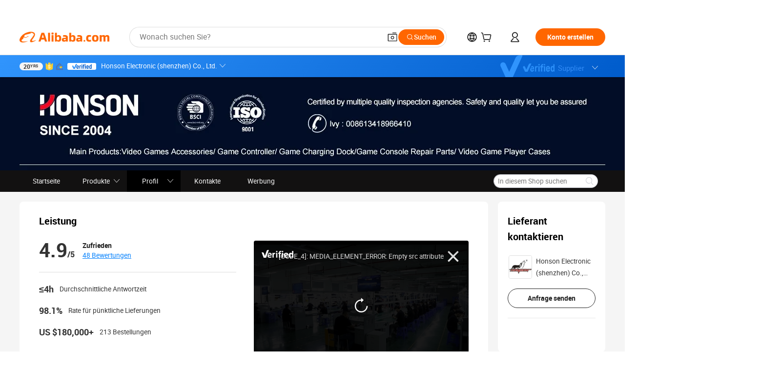

--- FILE ---
content_type: text/html;charset=UTF-8
request_url: https://honsoncn.en.alibaba.com/de_DE/company_profile.html
body_size: 74668
content:

<!DOCTYPE html>
<html lang="en">
<head prefix="og: http://ogp.me/ns#">
<script>window._timing = {};window._timing.html_start = Date.now();</script>
<meta charset="UTF-8"/><script>window.__APLUS_ABRATE__ = {"phantBucketName":"null",perf_group:""}</script><meta name="referrer" content="always"/><meta name="data-spm" content="a2700"/><meta name="viewport" content="viewport-fit=cover"/><link rel="shortcut icon" href="//is.alicdn.com/simg/single/icon/favicon.ico" type="image/x-icon"/><script>window._timing.prefetch_start = Date.now();</script>
<link rel="dns-prefetch" href="//s.alicdn.com" /><link rel="preconnect" href="//s.alicdn.com" /><script>window._timing.prefetch_end = Date.now();</script>
<link rel="preload" as="style" href="//s.alicdn.com/@g/icbu-decorate/icbu-mod-lib/3.1.25/index.css" onload="this.rel='stylesheet'">
<noscript><link rel="stylesheet" href="//s.alicdn.com/@g/icbu-decorate/icbu-mod-lib/3.1.25/index.css"></noscript>
<!-- the-new-header start --><style>.tnh-message-content .tnh-messages-nodata .tnh-messages-nodata-info .img{width:100%;height:101px;margin-top:40px;margin-bottom:20px;background:url(https://s.alicdn.com/@img/imgextra/i4/O1CN01lnw1WK1bGeXDIoBnB_!!6000000003438-2-tps-399-303.png) no-repeat center center;background-size:133px 101px}#popup-root .functional-content .thirdpart-login .icon-facebook{background-image:url(https://s.alicdn.com/@img/imgextra/i1/O1CN01hUG9f21b67dGOuB2W_!!6000000003415-55-tps-40-40.svg)}#popup-root .functional-content .thirdpart-login .icon-google{background-image:url(https://s.alicdn.com/@img/imgextra/i1/O1CN01Qd3ZsM1C2aAxLHO2h_!!6000000000023-2-tps-120-120.png)}#popup-root .functional-content .thirdpart-login .icon-linkedin{background-image:url(https://s.alicdn.com/@img/imgextra/i1/O1CN01qVG1rv1lNCYkhep7t_!!6000000004806-55-tps-40-40.svg)}.tnh-logo{z-index:9999;display:flex;flex-shrink:0;width:209px;height:29px;background:url(https://s.alicdn.com/@img/imgextra/i2/O1CN0153JdbU26g4bILVOyC_!!6000000007690-2-tps-418-58.png) no-repeat 0 0;background-size:209px 29px;cursor:pointer}html[dir=rtl] .tnh-logo{background:url(https://s.alicdn.com/@img/imgextra/i2/O1CN0153JdbU26g4bILVOyC_!!6000000007690-2-tps-418-58.png) no-repeat 100% 0}.tnh-new-logo{width:185px;background:url(https://s.alicdn.com/@img/imgextra/i1/O1CN01e5zQ2S1cAWz26ivMo_!!6000000003560-2-tps-920-110.png) no-repeat 0 0;background-size:185px 22px;height:22px}html[dir=rtl] .tnh-new-logo{background:url(https://s.alicdn.com/@img/imgextra/i1/O1CN01e5zQ2S1cAWz26ivMo_!!6000000003560-2-tps-920-110.png) no-repeat 100% 0}.source-in-europe{display:flex;gap:32px;padding:0 10px}.source-in-europe .divider{flex-shrink:0;width:1px;background-color:#ddd}.source-in-europe .sie_info{flex-shrink:0;width:520px}.source-in-europe .sie_info .sie_info-logo{display:inline-block!important;height:28px}.source-in-europe .sie_info .sie_info-title{margin-top:24px;font-weight:700;font-size:20px;line-height:26px}.source-in-europe .sie_info .sie_info-description{margin-top:8px;font-size:14px;line-height:18px}.source-in-europe .sie_info .sie_info-sell-list{margin-top:24px;display:flex;flex-wrap:wrap;justify-content:space-between;gap:16px}.source-in-europe .sie_info .sie_info-sell-list-item{width:calc(50% - 8px);display:flex;align-items:center;padding:20px 16px;gap:12px;border-radius:12px;font-size:14px;line-height:18px;font-weight:600}.source-in-europe .sie_info .sie_info-sell-list-item img{width:28px;height:28px}.source-in-europe .sie_info .sie_info-btn{display:inline-block;min-width:240px;margin-top:24px;margin-bottom:30px;padding:13px 24px;background-color:#f60;opacity:.9;color:#fff!important;border-radius:99px;font-size:16px;font-weight:600;line-height:22px;-webkit-text-decoration:none;text-decoration:none;text-align:center;cursor:pointer;border:none}.source-in-europe .sie_info .sie_info-btn:hover{opacity:1}.source-in-europe .sie_cards{display:flex;flex-grow:1}.source-in-europe .sie_cards .sie_cards-product-list{display:flex;flex-grow:1;flex-wrap:wrap;justify-content:space-between;gap:32px 16px;max-height:376px;overflow:hidden}.source-in-europe .sie_cards .sie_cards-product-list.lt-14{justify-content:flex-start}.source-in-europe .sie_cards .sie_cards-product{width:110px;height:172px;display:flex;flex-direction:column;align-items:center;color:#222;box-sizing:border-box}.source-in-europe .sie_cards .sie_cards-product .img{display:flex;justify-content:center;align-items:center;position:relative;width:88px;height:88px;overflow:hidden;border-radius:88px}.source-in-europe .sie_cards .sie_cards-product .img img{width:88px;height:88px;-o-object-fit:cover;object-fit:cover}.source-in-europe .sie_cards .sie_cards-product .img:after{content:"";background-color:#0000001a;position:absolute;left:0;top:0;width:100%;height:100%}html[dir=rtl] .source-in-europe .sie_cards .sie_cards-product .img:after{left:auto;right:0}.source-in-europe .sie_cards .sie_cards-product .text{font-size:12px;line-height:16px;display:-webkit-box;overflow:hidden;text-overflow:ellipsis;-webkit-box-orient:vertical;-webkit-line-clamp:1}.source-in-europe .sie_cards .sie_cards-product .sie_cards-product-title{margin-top:12px;color:#222}.source-in-europe .sie_cards .sie_cards-product .sie_cards-product-sell,.source-in-europe .sie_cards .sie_cards-product .sie_cards-product-country-list{margin-top:4px;color:#767676}.source-in-europe .sie_cards .sie_cards-product .sie_cards-product-country-list{display:flex;gap:8px}.source-in-europe .sie_cards .sie_cards-product .sie_cards-product-country-list.one-country{gap:4px}.source-in-europe .sie_cards .sie_cards-product .sie_cards-product-country-list img{width:18px;height:13px}.source-in-europe.source-in-europe-europages .sie_info-btn{background-color:#7faf0d}.source-in-europe.source-in-europe-europages .sie_info-sell-list-item{background-color:#f2f7e7}.source-in-europe.source-in-europe-europages .sie_card{background:#7faf0d0d}.source-in-europe.source-in-europe-wlw .sie_info-btn{background-color:#0060df}.source-in-europe.source-in-europe-wlw .sie_info-sell-list-item{background-color:#f1f5fc}.source-in-europe.source-in-europe-wlw .sie_card{background:#0060df0d}.tnh-sub-title{padding-left:12px;margin-left:13px;position:relative;color:#222;-webkit-text-decoration:none;text-decoration:none;white-space:nowrap;font-weight:600;font-size:20px;line-height:29px}html[dir=rtl] .tnh-sub-title{padding-left:0;padding-right:12px;margin-left:0;margin-right:13px}.tnh-sub-title:active{-webkit-text-decoration:none;text-decoration:none}.tnh-sub-title:before{content:"";height:24px;width:1px;position:absolute;display:inline-block;background-color:#222;left:0;top:50%;transform:translateY(-50%)}html[dir=rtl] .tnh-sub-title:before{left:auto;right:0}.popup-content{margin:auto;background:#fff;width:50%;padding:5px;border:1px solid #d7d7d7}[role=tooltip].popup-content{width:200px;box-shadow:0 0 3px #00000029;border-radius:5px}.popup-overlay{background:#00000080}[data-popup=tooltip].popup-overlay{background:transparent}.popup-arrow{filter:drop-shadow(0 -3px 3px rgba(0,0,0,.16));color:#fff;stroke-width:2px;stroke:#d7d7d7;stroke-dasharray:30px;stroke-dashoffset:-54px;inset:0}.tnh-badge{position:relative}.tnh-badge i{position:absolute;top:-8px;left:50%;height:16px;padding:0 6px;border-radius:8px;background-color:#e52828;color:#fff;font-style:normal;font-size:12px;line-height:16px}html[dir=rtl] .tnh-badge i{left:auto;right:50%}.tnh-badge-nf i{position:relative;top:auto;left:auto;height:16px;padding:0 8px;border-radius:8px;background-color:#e52828;color:#fff;font-style:normal;font-size:12px;line-height:16px}html[dir=rtl] .tnh-badge-nf i{left:auto;right:auto}.tnh-button{display:block;flex-shrink:0;height:36px;padding:0 24px;outline:none;border-radius:9999px;background-color:#f60;color:#fff!important;text-align:center;font-weight:600;font-size:14px;line-height:36px;cursor:pointer}.tnh-button:active{-webkit-text-decoration:none;text-decoration:none;transform:scale(.9)}.tnh-button:hover{background-color:#d04a0a}@keyframes circle-360-l0%{transform:rotate(0)to{transform:rotate(360deg)}}@keyframes circle-360-rtl{0%{transform:rotate(0)}to{transform:rotate(-360deg)}}.circle-360{animation:circle-360-ltr infinite 1s linear;-webkit-animation:circle-360-ltr infinite 1s linear}html[dir=rtl] .circle-360{animation:circle-360-rtl infinite 1s linear;-webkit-animation:circle-360-rtl infinite 1s linear}.tnh-loading{display:flex;align-items:center;justify-content:center;width:100%}.tnh-loading .tnh-icon{color:#ddd;font-size:40px}#the-new-header.tnh-fixed{position:fixed;top:0;left:0;border-bottom:1px solid #ddd;background-color:#fff!important}html[dir=rtl] #the-new-header.tnh-fixed{left:auto;right:0}.tnh-overlay{position:fixed;top:0;left:0;width:100%;height:100vh}html[dir=rtl] .tnh-overlay{left:auto;right:0}.tnh-icon{display:inline-block;width:1em;height:1em;margin-right:6px;overflow:hidden;vertical-align:-.15em;fill:currentColor}html[dir=rtl] .tnh-icon{margin-right:0;margin-left:6px}.tnh-hide{display:none}.tnh-more{color:#222!important;-webkit-text-decoration:underline!important;text-decoration:underline!important}#the-new-header.tnh-dark{background-color:transparent;color:#fff}#the-new-header.tnh-dark a:link,#the-new-header.tnh-dark a:visited,#the-new-header.tnh-dark a:hover,#the-new-header.tnh-dark a:active,#the-new-header.tnh-dark .tnh-sign-in{color:#fff}#the-new-header.tnh-dark .functional-content a{color:#222}#the-new-header.tnh-dark .tnh-logo{background:url(https://s.alicdn.com/@img/imgextra/i2/O1CN01kNCWs61cTlUC9Pjmu_!!6000000003602-2-tps-418-58.png) no-repeat 0 0;background-size:209px 29px}#the-new-header.tnh-dark .tnh-new-logo{background:url(https://s.alicdn.com/@img/imgextra/i4/O1CN011ZJg9l24hKaeQlVNh_!!6000000007422-2-tps-1380-165.png) no-repeat 0 0;background-size:auto 22px}#the-new-header.tnh-dark .tnh-sub-title{color:#fff}#the-new-header.tnh-dark .tnh-sub-title:before{content:"";height:24px;width:1px;position:absolute;display:inline-block;background-color:#fff;left:0;top:50%;transform:translateY(-50%)}html[dir=rtl] #the-new-header.tnh-dark .tnh-sub-title:before{left:auto;right:0}#the-new-header.tnh-white,#the-new-header.tnh-white-overlay{background-color:#fff;color:#222}#the-new-header.tnh-white a:link,#the-new-header.tnh-white-overlay a:link,#the-new-header.tnh-white a:visited,#the-new-header.tnh-white-overlay a:visited,#the-new-header.tnh-white a:hover,#the-new-header.tnh-white-overlay a:hover,#the-new-header.tnh-white a:active,#the-new-header.tnh-white-overlay a:active,#the-new-header.tnh-white .tnh-sign-in,#the-new-header.tnh-white-overlay .tnh-sign-in{color:#222}#the-new-header.tnh-white .tnh-logo,#the-new-header.tnh-white-overlay .tnh-logo{background:url(https://s.alicdn.com/@img/imgextra/i2/O1CN0153JdbU26g4bILVOyC_!!6000000007690-2-tps-418-58.png) no-repeat 0 0;background-size:209px 29px}#the-new-header.tnh-white .tnh-new-logo,#the-new-header.tnh-white-overlay .tnh-new-logo{background:url(https://s.alicdn.com/@img/imgextra/i1/O1CN01e5zQ2S1cAWz26ivMo_!!6000000003560-2-tps-920-110.png) no-repeat 0 0;background-size:auto 22px}#the-new-header.tnh-white .tnh-sub-title,#the-new-header.tnh-white-overlay .tnh-sub-title{color:#222}#the-new-header.tnh-white{border-bottom:1px solid #ddd;background-color:#fff!important}#the-new-header.tnh-no-border{border:none}@keyframes color-change-to-fff{0%{background:transparent}to{background:#fff}}#the-new-header.tnh-white-overlay{animation:color-change-to-fff .1s cubic-bezier(.65,0,.35,1);-webkit-animation:color-change-to-fff .1s cubic-bezier(.65,0,.35,1)}.ta-content .ta-card{display:flex;align-items:center;justify-content:flex-start;width:49%;height:120px;margin-bottom:20px;padding:20px;border-radius:16px;background-color:#f7f7f7}.ta-content .ta-card .img{width:70px;height:70px;background-size:70px 70px}.ta-content .ta-card .text{display:flex;align-items:center;justify-content:space-between;width:calc(100% - 76px);margin-left:16px;font-size:20px;line-height:26px}html[dir=rtl] .ta-content .ta-card .text{margin-left:0;margin-right:16px}.ta-content .ta-card .text h3{max-width:200px;margin-right:8px;text-align:left;font-weight:600;font-size:14px}html[dir=rtl] .ta-content .ta-card .text h3{margin-right:0;margin-left:8px;text-align:right}.ta-content .ta-card .text .tnh-icon{flex-shrink:0;font-size:24px}.ta-content .ta-card .text .tnh-icon.rtl{transform:scaleX(-1)}.ta-content{display:flex;justify-content:space-between}.ta-content .info{width:50%;margin:40px 40px 40px 134px}html[dir=rtl] .ta-content .info{margin:40px 134px 40px 40px}.ta-content .info h3{display:block;margin:20px 0 28px;font-weight:600;font-size:32px;line-height:40px}.ta-content .info .img{width:212px;height:32px}.ta-content .info .tnh-button{display:block;width:180px;color:#fff}.ta-content .cards{display:flex;flex-shrink:0;flex-wrap:wrap;justify-content:space-between;width:716px}.help-center-content{display:flex;justify-content:center;gap:40px}.help-center-content .hc-item{display:flex;flex-direction:column;align-items:center;justify-content:center;width:280px;height:144px;border:1px solid #ddd;font-size:14px}.help-center-content .hc-item .tnh-icon{margin-bottom:14px;font-size:40px;line-height:40px}.help-center-content .help-center-links{min-width:250px;margin-left:40px;padding-left:40px;border-left:1px solid #ddd}html[dir=rtl] .help-center-content .help-center-links{margin-left:0;margin-right:40px;padding-left:0;padding-right:40px;border-left:none;border-right:1px solid #ddd}.help-center-content .help-center-links a{display:block;padding:12px 14px;outline:none;color:#222;-webkit-text-decoration:none;text-decoration:none;font-size:14px}.help-center-content .help-center-links a:hover{-webkit-text-decoration:underline!important;text-decoration:underline!important}.get-the-app-content-tnh{display:flex;justify-content:center;flex:0 0 auto}.get-the-app-content-tnh .info-tnh .title-tnh{font-weight:700;font-size:20px;margin-bottom:20px}.get-the-app-content-tnh .info-tnh .content-wrapper{display:flex;justify-content:center}.get-the-app-content-tnh .info-tnh .content-tnh{margin-right:40px;width:300px;font-size:16px}html[dir=rtl] .get-the-app-content-tnh .info-tnh .content-tnh{margin-right:0;margin-left:40px}.get-the-app-content-tnh .info-tnh a{-webkit-text-decoration:underline!important;text-decoration:underline!important}.get-the-app-content-tnh .download{display:flex}.get-the-app-content-tnh .download .store{display:flex;flex-direction:column;margin-right:40px}html[dir=rtl] .get-the-app-content-tnh .download .store{margin-right:0;margin-left:40px}.get-the-app-content-tnh .download .store a{margin-bottom:20px}.get-the-app-content-tnh .download .store a img{height:44px}.get-the-app-content-tnh .download .qr img{height:120px}.get-the-app-content-tnh-wrapper{display:flex;justify-content:center;align-items:start;height:100%}.get-the-app-content-tnh-divider{width:1px;height:100%;background-color:#ddd;margin:0 67px;flex:0 0 auto}.tnh-alibaba-lens-install-btn{background-color:#f60;height:48px;border-radius:65px;padding:0 24px;margin-left:71px;color:#fff;flex:0 0 auto;display:flex;align-items:center;border:none;cursor:pointer;font-size:16px;font-weight:600;line-height:22px}html[dir=rtl] .tnh-alibaba-lens-install-btn{margin-left:0;margin-right:71px}.tnh-alibaba-lens-install-btn img{width:24px;height:24px}.tnh-alibaba-lens-install-btn span{margin-left:8px}html[dir=rtl] .tnh-alibaba-lens-install-btn span{margin-left:0;margin-right:8px}.tnh-alibaba-lens-info{display:flex;margin-bottom:20px;font-size:16px}.tnh-alibaba-lens-info div{width:400px}.tnh-alibaba-lens-title{color:#222;font-family:Inter;font-size:20px;font-weight:700;line-height:26px;margin-bottom:20px}.tnh-alibaba-lens-extra{-webkit-text-decoration:underline!important;text-decoration:underline!important;font-size:16px;font-style:normal;font-weight:400;line-height:22px}.featured-content{display:flex;justify-content:center;gap:40px}.featured-content .card-links{min-width:250px;margin-left:40px;padding-left:40px;border-left:1px solid #ddd}html[dir=rtl] .featured-content .card-links{margin-left:0;margin-right:40px;padding-left:0;padding-right:40px;border-left:none;border-right:1px solid #ddd}.featured-content .card-links a{display:block;padding:14px;outline:none;-webkit-text-decoration:none;text-decoration:none;font-size:14px}.featured-content .card-links a:hover{-webkit-text-decoration:underline!important;text-decoration:underline!important}.featured-content .featured-item{display:flex;flex-direction:column;align-items:center;justify-content:center;width:280px;height:144px;border:1px solid #ddd;color:#222;font-size:14px}.featured-content .featured-item .tnh-icon{margin-bottom:14px;font-size:40px;line-height:40px}.buyer-central-content{display:flex;justify-content:space-between;gap:30px;margin:auto 20px;font-size:14px}.buyer-central-content .bcc-item{width:20%}.buyer-central-content .bcc-item .bcc-item-title,.buyer-central-content .bcc-item .bcc-item-child{margin-bottom:18px}.buyer-central-content .bcc-item .bcc-item-title{font-weight:600}.buyer-central-content .bcc-item .bcc-item-child a:hover{-webkit-text-decoration:underline!important;text-decoration:underline!important}.become-supplier-content{display:flex;justify-content:center;gap:40px}.become-supplier-content a{display:flex;flex-direction:column;align-items:center;justify-content:center;width:280px;height:144px;padding:0 20px;border:1px solid #ddd;font-size:14px}.become-supplier-content a .tnh-icon{margin-bottom:14px;font-size:40px;line-height:40px}.become-supplier-content a .become-supplier-content-desc{height:44px;text-align:center}@keyframes sub-header-title-hover{0%{transform:scaleX(.4);-webkit-transform:scaleX(.4)}to{transform:scaleX(1);-webkit-transform:scaleX(1)}}.sub-header{min-width:1200px;max-width:1580px;height:36px;margin:0 auto;overflow:hidden;font-size:14px}.sub-header .sub-header-top{position:absolute;bottom:0;z-index:2;width:100%;min-width:1200px;max-width:1600px;height:36px;margin:0 auto;background-color:transparent}.sub-header .sub-header-default{display:flex;justify-content:space-between;width:100%;height:40px;padding:0 40px}.sub-header .sub-header-default .sub-header-main,.sub-header .sub-header-default .sub-header-sub{display:flex;align-items:center;justify-content:space-between;gap:28px}.sub-header .sub-header-default .sub-header-main .sh-current-item .animated-tab-content,.sub-header .sub-header-default .sub-header-sub .sh-current-item .animated-tab-content{top:108px;opacity:1;visibility:visible}.sub-header .sub-header-default .sub-header-main .sh-current-item .animated-tab-content img,.sub-header .sub-header-default .sub-header-sub .sh-current-item .animated-tab-content img{display:inline}.sub-header .sub-header-default .sub-header-main .sh-current-item .animated-tab-content .item-img,.sub-header .sub-header-default .sub-header-sub .sh-current-item .animated-tab-content .item-img{display:block}.sub-header .sub-header-default .sub-header-main .sh-current-item .tab-title:after,.sub-header .sub-header-default .sub-header-sub .sh-current-item .tab-title:after{position:absolute;bottom:1px;display:block;width:100%;height:2px;border-bottom:2px solid #222!important;content:" ";animation:sub-header-title-hover .3s cubic-bezier(.6,0,.4,1) both;-webkit-animation:sub-header-title-hover .3s cubic-bezier(.6,0,.4,1) both}.sub-header .sub-header-default .sub-header-main .sh-current-item .tab-title-click:hover,.sub-header .sub-header-default .sub-header-sub .sh-current-item .tab-title-click:hover{-webkit-text-decoration:underline;text-decoration:underline}.sub-header .sub-header-default .sub-header-main .sh-current-item .tab-title-click:after,.sub-header .sub-header-default .sub-header-sub .sh-current-item .tab-title-click:after{display:none}.sub-header .sub-header-default .sub-header-main>div,.sub-header .sub-header-default .sub-header-sub>div{display:flex;align-items:center;margin-top:-2px;cursor:pointer}.sub-header .sub-header-default .sub-header-main>div:last-child,.sub-header .sub-header-default .sub-header-sub>div:last-child{padding-right:0}html[dir=rtl] .sub-header .sub-header-default .sub-header-main>div:last-child,html[dir=rtl] .sub-header .sub-header-default .sub-header-sub>div:last-child{padding-right:0;padding-left:0}.sub-header .sub-header-default .sub-header-main>div:last-child.sh-current-item:after,.sub-header .sub-header-default .sub-header-sub>div:last-child.sh-current-item:after{width:100%}.sub-header .sub-header-default .sub-header-main>div .tab-title,.sub-header .sub-header-default .sub-header-sub>div .tab-title{position:relative;height:36px}.sub-header .sub-header-default .sub-header-main>div .animated-tab-content,.sub-header .sub-header-default .sub-header-sub>div .animated-tab-content{position:absolute;top:108px;left:0;width:100%;overflow:hidden;border-top:1px solid #ddd;background-color:#fff;opacity:0;visibility:hidden}html[dir=rtl] .sub-header .sub-header-default .sub-header-main>div .animated-tab-content,html[dir=rtl] .sub-header .sub-header-default .sub-header-sub>div .animated-tab-content{left:auto;right:0}.sub-header .sub-header-default .sub-header-main>div .animated-tab-content img,.sub-header .sub-header-default .sub-header-sub>div .animated-tab-content img{display:none}.sub-header .sub-header-default .sub-header-main>div .animated-tab-content .item-img,.sub-header .sub-header-default .sub-header-sub>div .animated-tab-content .item-img{display:none}.sub-header .sub-header-default .sub-header-main>div .tab-content,.sub-header .sub-header-default .sub-header-sub>div .tab-content{display:flex;justify-content:flex-start;width:100%;min-width:1200px;max-height:calc(100vh - 220px)}.sub-header .sub-header-default .sub-header-main>div .tab-content .animated-tab-content-children,.sub-header .sub-header-default .sub-header-sub>div .tab-content .animated-tab-content-children{width:100%;min-width:1200px;max-width:1600px;margin:40px auto;padding:0 40px;opacity:0}.sub-header .sub-header-default .sub-header-main>div .tab-content .animated-tab-content-children-no-animation,.sub-header .sub-header-default .sub-header-sub>div .tab-content .animated-tab-content-children-no-animation{opacity:1}.sub-header .sub-header-props{height:36px}.sub-header .sub-header-props-hide{position:relative;height:0;padding:0 40px}.sub-header .rounded{border-radius:8px}.tnh-logo{z-index:9999;display:flex;flex-shrink:0;width:209px;height:29px;background:url(https://s.alicdn.com/@img/imgextra/i2/O1CN0153JdbU26g4bILVOyC_!!6000000007690-2-tps-418-58.png) no-repeat 0 0;background-size:209px 29px;cursor:pointer}html[dir=rtl] .tnh-logo{background:url(https://s.alicdn.com/@img/imgextra/i2/O1CN0153JdbU26g4bILVOyC_!!6000000007690-2-tps-418-58.png) no-repeat 100% 0}.tnh-new-logo{width:185px;background:url(https://s.alicdn.com/@img/imgextra/i1/O1CN01e5zQ2S1cAWz26ivMo_!!6000000003560-2-tps-920-110.png) no-repeat 0 0;background-size:185px 22px;height:22px}html[dir=rtl] .tnh-new-logo{background:url(https://s.alicdn.com/@img/imgextra/i1/O1CN01e5zQ2S1cAWz26ivMo_!!6000000003560-2-tps-920-110.png) no-repeat 100% 0}#popup-root .functional-content{width:360px;max-height:calc(100vh - 40px);padding:20px;border-radius:12px;background-color:#fff;box-shadow:0 6px 12px 4px #00000014;-webkit-box-shadow:0 6px 12px 4px rgba(0,0,0,.08)}#popup-root .functional-content a{outline:none}#popup-root .functional-content a:link,#popup-root .functional-content a:visited,#popup-root .functional-content a:hover,#popup-root .functional-content a:active{color:#222;-webkit-text-decoration:none;text-decoration:none}#popup-root .functional-content ul{padding:0;list-style:none}#popup-root .functional-content h3{font-weight:600;font-size:14px;line-height:18px;color:#222}#popup-root .functional-content .css-jrh21l-control{outline:none!important;border-color:#ccc;box-shadow:none}#popup-root .functional-content .css-jrh21l-control .css-15lsz6c-indicatorContainer{color:#ccc}#popup-root .functional-content .thirdpart-login{display:flex;justify-content:space-between;width:245px;margin:0 auto 20px}#popup-root .functional-content .thirdpart-login a{border-radius:8px}#popup-root .functional-content .thirdpart-login .icon-facebook{background-image:url(https://s.alicdn.com/@img/imgextra/i1/O1CN01hUG9f21b67dGOuB2W_!!6000000003415-55-tps-40-40.svg)}#popup-root .functional-content .thirdpart-login .icon-google{background-image:url(https://s.alicdn.com/@img/imgextra/i1/O1CN01Qd3ZsM1C2aAxLHO2h_!!6000000000023-2-tps-120-120.png)}#popup-root .functional-content .thirdpart-login .icon-linkedin{background-image:url(https://s.alicdn.com/@img/imgextra/i1/O1CN01qVG1rv1lNCYkhep7t_!!6000000004806-55-tps-40-40.svg)}#popup-root .functional-content .login-with{width:100%;text-align:center;margin-bottom:16px}#popup-root .functional-content .login-tips{font-size:12px;margin-bottom:20px;color:#767676}#popup-root .functional-content .login-tips a{outline:none;color:#767676!important;-webkit-text-decoration:underline!important;text-decoration:underline!important}#popup-root .functional-content .tnh-button{outline:none!important;color:#fff}#popup-root .functional-content .login-links>div{border-top:1px solid #ddd}#popup-root .functional-content .login-links>div ul{margin:8px 0;list-style:none}#popup-root .functional-content .login-links>div a{display:flex;align-items:center;min-height:40px;-webkit-text-decoration:none;text-decoration:none;font-size:14px;color:#222}#popup-root .functional-content .login-links>div a:hover{margin:0 -20px;padding:0 20px;background-color:#f4f4f4;font-weight:600}.tnh-languages{position:relative;display:flex}.tnh-languages .current{display:flex;align-items:center}.tnh-languages .current>div{margin-right:4px}html[dir=rtl] .tnh-languages .current>div{margin-right:0;margin-left:4px}.tnh-languages .current .tnh-icon{font-size:24px}.tnh-languages .current .tnh-icon:last-child{margin-right:0}html[dir=rtl] .tnh-languages .current .tnh-icon:last-child{margin-right:0;margin-left:0}.tnh-languages-overlay{font-size:14px}.tnh-languages-overlay .tnh-l-o-title{margin-bottom:8px;font-weight:600;font-size:14px;line-height:18px}.tnh-languages-overlay .tnh-l-o-select{width:100%;margin:8px 0 16px}.tnh-languages-overlay .select-item{background-color:#fff4ed}.tnh-languages-overlay .tnh-l-o-control{display:flex;justify-content:center}.tnh-languages-overlay .tnh-l-o-control .tnh-button{width:100%}.tnh-cart-content{max-height:600px;overflow-y:scroll}.tnh-cart-content .tnh-cart-item h3{overflow:hidden;text-overflow:ellipsis;white-space:nowrap}.tnh-cart-content .tnh-cart-item h3 a:hover{-webkit-text-decoration:underline!important;text-decoration:underline!important}.cart-popup-content{padding:0!important}.cart-popup-content .cart-logged-popup-arrow{transform:translate(-20px)}html[dir=rtl] .cart-popup-content .cart-logged-popup-arrow{transform:translate(20px)}.tnh-ma-content .tnh-ma-content-title{display:flex;align-items:center;margin-bottom:20px}.tnh-ma-content .tnh-ma-content-title h3{margin:0 12px 0 0;overflow:hidden;text-overflow:ellipsis;white-space:nowrap}html[dir=rtl] .tnh-ma-content .tnh-ma-content-title h3{margin:0 0 0 12px}.tnh-ma-content .tnh-ma-content-title img{height:16px}.ma-portrait-waiting{margin-left:12px}html[dir=rtl] .ma-portrait-waiting{margin-left:0;margin-right:12px}.tnh-message-content .tnh-messages-buyer .tnh-messages-list{display:flex;flex-direction:column}.tnh-message-content .tnh-messages-buyer .tnh-messages-list .tnh-message-unread-item{display:flex;align-items:center;justify-content:space-between;padding:16px 0;color:#222}.tnh-message-content .tnh-messages-buyer .tnh-messages-list .tnh-message-unread-item:last-child{margin-bottom:20px}.tnh-message-content .tnh-messages-buyer .tnh-messages-list .tnh-message-unread-item .img{width:48px;height:48px;margin-right:12px;overflow:hidden;border:1px solid #ddd;border-radius:100%}html[dir=rtl] .tnh-message-content .tnh-messages-buyer .tnh-messages-list .tnh-message-unread-item .img{margin-right:0;margin-left:12px}.tnh-message-content .tnh-messages-buyer .tnh-messages-list .tnh-message-unread-item .img img{width:48px;height:48px;-o-object-fit:cover;object-fit:cover}.tnh-message-content .tnh-messages-buyer .tnh-messages-list .tnh-message-unread-item .user-info{display:flex;flex-direction:column}.tnh-message-content .tnh-messages-buyer .tnh-messages-list .tnh-message-unread-item .user-info strong{margin-bottom:6px;font-weight:600;font-size:14px}.tnh-message-content .tnh-messages-buyer .tnh-messages-list .tnh-message-unread-item .user-info span{width:220px;margin-right:12px;overflow:hidden;text-overflow:ellipsis;white-space:nowrap;font-size:12px}html[dir=rtl] .tnh-message-content .tnh-messages-buyer .tnh-messages-list .tnh-message-unread-item .user-info span{margin-right:0;margin-left:12px}.tnh-message-content .tnh-messages-unread-content{margin:20px 0;text-align:center;font-size:14px}.tnh-message-content .tnh-messages-unread-hascookie{display:flex;flex-direction:column;margin:20px 0 16px;text-align:center;font-size:14px}.tnh-message-content .tnh-messages-unread-hascookie strong{margin-bottom:20px}.tnh-message-content .tnh-messages-nodata .tnh-messages-nodata-info{display:flex;flex-direction:column;text-align:center}.tnh-message-content .tnh-messages-nodata .tnh-messages-nodata-info .img{width:100%;height:101px;margin-top:40px;margin-bottom:20px;background:url(https://s.alicdn.com/@img/imgextra/i4/O1CN01lnw1WK1bGeXDIoBnB_!!6000000003438-2-tps-399-303.png) no-repeat center center;background-size:133px 101px}.tnh-message-content .tnh-messages-nodata .tnh-messages-nodata-info span{margin-bottom:40px}.tnh-order-content .tnh-order-buyer,.tnh-order-content .tnh-order-seller{display:flex;flex-direction:column;margin-bottom:20px;font-size:14px}.tnh-order-content .tnh-order-buyer h3,.tnh-order-content .tnh-order-seller h3{margin-bottom:16px;font-size:14px;line-height:18px}.tnh-order-content .tnh-order-buyer a,.tnh-order-content .tnh-order-seller a{padding:11px 0;color:#222!important}.tnh-order-content .tnh-order-buyer a:hover,.tnh-order-content .tnh-order-seller a:hover{-webkit-text-decoration:underline!important;text-decoration:underline!important}.tnh-order-content .tnh-order-buyer a span,.tnh-order-content .tnh-order-seller a span{margin-right:4px}html[dir=rtl] .tnh-order-content .tnh-order-buyer a span,html[dir=rtl] .tnh-order-content .tnh-order-seller a span{margin-right:0;margin-left:4px}.tnh-order-content .tnh-order-seller,.tnh-order-content .tnh-order-ta{padding-top:20px;border-top:1px solid #ddd}.tnh-order-content .tnh-order-seller:first-child,.tnh-order-content .tnh-order-ta:first-child{border-top:0;padding-top:0}.tnh-order-content .tnh-order-ta .img{margin-bottom:12px}.tnh-order-content .tnh-order-ta .img img{width:186px;height:28px;-o-object-fit:cover;object-fit:cover}.tnh-order-content .tnh-order-ta .ta-info{margin-bottom:16px;font-size:14px;line-height:18px}.tnh-order-content .tnh-order-ta .ta-info a{margin-left:4px;-webkit-text-decoration:underline!important;text-decoration:underline!important}html[dir=rtl] .tnh-order-content .tnh-order-ta .ta-info a{margin-left:0;margin-right:4px}.tnh-order-content .tnh-order-nodata .ta-info .ta-logo{margin:24px 0 16px}.tnh-order-content .tnh-order-nodata .ta-info .ta-logo img{height:28px}.tnh-order-content .tnh-order-nodata .ta-info h3{margin-bottom:24px;font-size:20px}.tnh-order-content .tnh-order-nodata .ta-card{display:flex;align-items:center;justify-content:flex-start;margin-bottom:20px;color:#222}.tnh-order-content .tnh-order-nodata .ta-card:hover{-webkit-text-decoration:underline!important;text-decoration:underline!important}.tnh-order-content .tnh-order-nodata .ta-card .img{width:36px;height:36px;margin-right:8px;background-size:36px 36px!important}html[dir=rtl] .tnh-order-content .tnh-order-nodata .ta-card .img{margin-right:0;margin-left:8px}.tnh-order-content .tnh-order-nodata .ta-card .text{display:flex;align-items:center;justify-content:space-between}.tnh-order-content .tnh-order-nodata .ta-card .text h3{margin:0;font-weight:600;font-size:14px}.tnh-order-content .tnh-order-nodata .ta-card .text .tnh-icon{display:none}.tnh-order-content .tnh-order-nodata .tnh-more{display:block;margin-bottom:24px}.tnh-login{display:flex;flex-grow:2;flex-shrink:1;align-items:center;justify-content:space-between}.tnh-login .tnh-sign-in,.tnh-login .tnh-sign-up{flex-grow:1}.tnh-login .tnh-sign-in{display:flex;align-items:center;justify-content:center;margin-right:28px;color:#222}html[dir=rtl] .tnh-login .tnh-sign-in{margin-right:0;margin-left:28px}.tnh-login .tnh-sign-in:hover{-webkit-text-decoration:underline!important;text-decoration:underline!important}.tnh-login .tnh-sign-up{min-width:120px;color:#fff}.tnh-login .tnh-icon{font-size:24px}.tnh-loggedin{display:flex;align-items:center;gap:28px}.tnh-loggedin .tnh-icon{margin-right:0;font-size:24px}html[dir=rtl] .tnh-loggedin .tnh-icon{margin-right:0;margin-left:0}.tnh-loggedin .user-portrait{width:36px;height:36px;border-radius:36px}.sign-in-content{max-height:calc(100vh - 20px);margin:-20px;padding:20px;overflow-y:scroll}.sign-in-content-title,.sign-in-content-button{margin-bottom:20px}.ma-content{border-radius:12px 5px 12px 12px!important}html[dir=rtl] .ma-content{border-radius:5px 12px 12px!important}.tnh-ship-to{position:relative;display:flex;justify-content:center}.tnh-ship-to .ship-to-tips{position:absolute;border-radius:16px;width:400px;background:#222;padding:16px;color:#fff;top:50px;z-index:9999;box-shadow:0 4px 12px #0003;cursor:auto}.tnh-ship-to .ship-to-tips:before{content:"";width:0;height:0;border-left:8px solid transparent;border-right:8px solid transparent;border-bottom:8px solid #222;position:absolute;top:-8px;left:50%;margin-left:-8px}html[dir=rtl] .tnh-ship-to .ship-to-tips:before{left:auto;right:50%;margin-left:0;margin-right:-8px}.tnh-ship-to .ship-to-tips .ship-to-tips-container{display:flex;flex-direction:column}.tnh-ship-to .ship-to-tips .ship-to-tips-container .ship-to-tips-title-container{display:flex;justify-content:space-between}.tnh-ship-to .ship-to-tips .ship-to-tips-container .ship-to-tips-title-container>img{width:24px;height:24px;cursor:pointer;margin-left:8px}html[dir=rtl] .tnh-ship-to .ship-to-tips .ship-to-tips-container .ship-to-tips-title-container>img{margin-left:0;margin-right:8px}.tnh-ship-to .ship-to-tips .ship-to-tips-container .ship-to-tips-title-container .ship-to-tips-title{color:#fff;font-size:14px;font-weight:600;line-height:18px}.tnh-ship-to .ship-to-tips .ship-to-tips-container .ship-to-tips-desc{color:#fff;font-size:14px;font-weight:400;line-height:18px;padding-right:32px}html[dir=rtl] .tnh-ship-to .ship-to-tips .ship-to-tips-container .ship-to-tips-desc{padding-right:0;padding-left:32px}.tnh-ship-to .ship-to-tips .ship-to-tips-container .ship-to-tips-actions{margin-top:12px;display:flex;align-items:center}.tnh-ship-to .ship-to-tips .ship-to-tips-container .ship-to-tips-actions .ship-to-action{margin-left:8px;padding:4px 8px;border-radius:50px;font-size:12px;line-height:16px;font-weight:600;cursor:pointer}html[dir=rtl] .tnh-ship-to .ship-to-tips .ship-to-tips-container .ship-to-tips-actions .ship-to-action{margin-left:0;margin-right:8px}.tnh-ship-to .ship-to-tips .ship-to-tips-container .ship-to-tips-actions .ship-to-action:first-child{margin-left:0}html[dir=rtl] .tnh-ship-to .ship-to-tips .ship-to-tips-container .ship-to-tips-actions .ship-to-action:first-child{margin-left:0;margin-right:0}.tnh-ship-to .ship-to-tips .ship-to-tips-container .ship-to-tips-actions .ship-to-action.primary{background-color:#fff;color:#222}.tnh-ship-to .ship-to-tips .ship-to-tips-container .ship-to-tips-actions .ship-to-action.secondary{color:#fff}.tnh-ship-to .tnh-current-country{display:flex;flex-direction:column}.tnh-ship-to .tnh-current-country .deliver-span{font-size:12px;font-weight:400;line-height:16px}.tnh-ship-to .tnh-country-flag{min-width:23px;display:flex;align-items:center}.tnh-ship-to .tnh-country-flag img{height:14px;margin-right:4px}html[dir=rtl] .tnh-ship-to .tnh-country-flag img{margin-right:0;margin-left:4px}.tnh-ship-to .tnh-country-flag>span{font-size:14px;font-weight:600}.tnh-ship-to-content{width:382px!important;padding:0!important}.tnh-ship-to-content .crated-header-ship-to{border-radius:12px}.tnh-smart-assistant{display:flex}.tnh-smart-assistant>img{height:36px}.tnh-no-scenes{position:absolute;top:0;left:0;z-index:9999;width:100%;height:108px;background-color:#00000080;color:#fff;text-align:center;font-size:30px;line-height:108px}html[dir=rtl] .tnh-no-scenes{left:auto;right:0}body{line-height:inherit;margin:0}.the-new-header-wrapper{min-height:109px}.the-new-header{position:relative;width:100%;font-size:14px;font-family:Inter,SF Pro Text,Roboto,Helvetica Neue,Helvetica,Tahoma,Arial,PingFang SC,Microsoft YaHei;line-height:18px}.the-new-header *,.the-new-header :after,.the-new-header :before{box-sizing:border-box}.the-new-header ul,.the-new-header li{margin:0;padding:0;list-style:none}.the-new-header a{text-decoration:inherit}.the-new-header .header-content{min-width:1200px;max-width:1580px;margin:0 auto;padding:0 40px;font-size:14px}.the-new-header .header-content .tnh-main{display:flex;align-items:center;justify-content:space-between;height:72px}.the-new-header .header-content .tnh-main .tnh-logo-content{display:flex}.the-new-header .header-content .tnh-main .tnh-searchbar{flex-grow:1;flex-shrink:1;margin:0 40px}.the-new-header .header-content .tnh-main .functional{display:flex;flex-shrink:0;align-items:center;gap:28px}.the-new-header .header-content .tnh-main .functional>div{cursor:pointer}@media (max-width: 1440){.the-new-header .header-content .main .tnh-searchbar{margin:0 28px!important}}@media (max-width: 1280px){.hide-item{display:none}.the-new-header .header-content .main .tnh-searchbar{margin:0 24px!important}.tnh-languages{width:auto!important}.sub-header .sub-header-main>div:last-child,.sub-header .sub-header-sub>div:last-child{padding-right:0!important}html[dir=rtl] .sub-header .sub-header-main>div:last-child,html[dir=rtl] .sub-header .sub-header-sub>div:last-child{padding-right:0!important;padding-left:0!important}.functional .tnh-login .tnh-sign-in{margin-right:24px!important}html[dir=rtl] .functional .tnh-login .tnh-sign-in{margin-right:0!important;margin-left:24px!important}.tnh-languages{min-width:30px}}.tnh-popup-root .functional-content{top:60px!important;color:#222}@media (max-height: 550px){.ship-to-content,.tnh-languages-overlay{max-height:calc(100vh - 180px)!important;overflow-y:scroll!important}}.cratedx-doc-playground-preview{position:fixed;top:0;left:0;padding:0}html[dir=rtl] .cratedx-doc-playground-preview{left:auto;right:0}</style>
<!-- shop-render start --><style>body,h1,h2,h3,h4,h5,h6,hr,p,blockquote,dl,dt,dd,ul,ol,li,pre,form,fieldset,legend,button,input,textarea,th,td{margin:0;padding:0}body{font:14px/1.5}h1,h2,h3,h4,h5,h6{font-size:100%}a:hover{text-decoration:underline}.root{overflow-x:hidden}.root .layout-220-960{display:flex;justify-content:space-between;margin:0 auto;width:100%;max-width:1200px}.root .layout-220-960 .grid220{display:inline-block;width:220px}.root .layout-220-960 .grid960{display:inline-block;width:960px}.root .J_module{margin:0 auto 20px;width:100%}.root .J_module.hideBottom,.root .J_module:empty{margin-bottom:0}.root #bd .J_module{max-width:1200px}.root #bd .J_module.fluid{max-width:100%}.root #bd .J_module.full{position:relative;left:50%;margin-left:-960px;width:1920px;max-width:1920px}.root #fc .J_module{margin:0}.next-pagination .next-btn{border-radius:3px}.next-pagination .next-btn.current{color:#fff}.J_module.module_loaded{background-image:none;background-size:initial;min-height:initial}.sc-hd-prefix-mask{z-index:9998!important}.xman-popup{z-index:9999!important}body.companyProfile .root #hd .J_module,body.factory .root #hd .J_module{margin-bottom:0}body.companyProfile .root #bd,body.factory .root #bd{padding:20px 0 1px;background:#f5f5f5}body.companyProfile .root #bd .J_module,body.factory .root #bd .J_module{margin-bottom:20px}body.companyProfile .root #bd .J_module:empty,body.factory .root #bd .J_module:empty{margin-bottom:0}body.companyProfile .icbu-mod-wrapper,body.factory .icbu-mod-wrapper{border-radius:10px}body.companyProfile .icbu-mod-wrapper.v2,body.factory .icbu-mod-wrapper.v2{padding:0;border:1px solid #f4f4f4}body.companyProfile .icbu-mod-wrapper.v3>.wrap-box,body.factory .icbu-mod-wrapper.v3>.wrap-box{padding:0}body.companyProfile .wrap-box,body.factory .wrap-box{border:none;padding:20px}body.products .root #hd .J_module{margin-bottom:0}body.products .root #bd{padding:20px 0 1px;background-color:#f5f5f5}body.contacts .root #hd .J_module{margin-bottom:0}body.contacts .root #bd{padding:20px 0 1px;background-color:#f5f5f5}body.feeds .root #hd .J_module{margin-bottom:0}body.feeds .root #bd{padding:20px 0 1px;background-color:#f5f5f5}.icbu-shop{min-width:1200px}.icbu-clearfix{@include clearfix;}.icbu-link-default{@include link-default;}.icbu-link-normal{@include link-normal;}@media (max-width: 990px){.icbu-hide-720{display:none}}@media (max-width: 1200px){.icbu-hide-990{display:none}}a:-webkit-any-link:focus-visible{outline-width:0}.next-tabs-wrapped.next-tabs-top>.next-tabs-bar .next-tabs-tab.active:before{display:none}.reverse-960-220 .layout-220-960{flex-direction:row-reverse}.reverse-960-220 .layout-220-960 .wrap-box{padding:24px 0 40px}.reverse-960-220 .layout-220-960 .wrap-box .mod-header{padding-left:40px;margin-bottom:24px}.reverse-960-220 .layout-220-960 .wrap-box .mod-header .title{line-height:32px}.reverse-960-220 .layout-220-960 .wrap-box .mod-content{padding:0 40px}."red"{display:inline-block;position:relative;line-height:1;vertical-align:middle}.shop-promotion-pcBanner{width:1920px;margin-left:50%;transform:translate(-50%)}[module-title=globalData]{display:none}</style>

<link rel="preload" href="https://s.alicdn.com/@img/imgextra/i1/O1CN01REbO5M1iNFNVX2yeq_!!6000000004400-2-tps-1920-200.png" as="image"><script>window._timing.first_end = Date.now();</script>
<!-- back ground style -->

<!-- html sperator for cache --><title>Unternehmens &uuml;bersicht - Honson Electronic (shenzhen) Co., Ltd.</title><meta name="keywords" content="Videospiel zubeh&ouml;r, Game controller, Spiele ladestation, Ersatzteile f&uuml;r Spiele konsolen, F&auml;lle von Videospiel spielern"/><meta name="description" content="Honson Electronic (shenzhen) Co., Ltd. Produkte:Videospiel zubeh&ouml;r, Game controller, Spiele ladestation, Ersatzteile f&uuml;r Spiele konsolen, F&auml;lle von Videospiel spielern"/><meta property="og:type" content="business.business"/><meta property="og:title" content="Unternehmens &uuml;bersicht - Honson Electronic (shenzhen) Co., Ltd."/><meta property="og:description" content="Honson Electronic (shenzhen) Co., Ltd. Produkte:Videospiel zubeh&ouml;r, Game controller, Spiele ladestation, Ersatzteile f&uuml;r Spiele konsolen, F&auml;lle von Videospiel spielern"/><meta property="og:image" content="https://sc04.alicdn.com/kf/HTB1tDsenwLD8KJjSszeq6yGRpXau.jpg"/><meta property="og:url" content="https://honsoncn.en.alibaba.com/"/><meta property="og:site_name" content="Alibaba.com"/><link rel="canonical" href="https://honsoncn.en.alibaba.com/"/><link rel="alternate" href="https://honsoncn.en.alibaba.com/hi_IN/company_profile.html" hreflang="hi"/><link rel="alternate" href="https://honsoncn.en.alibaba.com/ru_RU/company_profile.html" hreflang="ru"/><link rel="alternate" href="https://honsoncn.en.alibaba.com/pt_PT/company_profile.html" hreflang="pt"/><link rel="alternate" href="https://honsoncn.en.alibaba.com/ko_KR/company_profile.html" hreflang="ko"/><link rel="alternate" href="https://honsoncn.en.alibaba.com/en_US/company_profile.html" hreflang="en"/><link rel="alternate" href="https://honsoncn.en.alibaba.com/it_IT/company_profile.html" hreflang="it"/><link rel="alternate" href="https://honsoncn.en.alibaba.com/fr_FR/company_profile.html" hreflang="fr"/><link rel="alternate" href="https://honsoncn.en.alibaba.com/es_ES/company_profile.html" hreflang="es"/><link rel="alternate" href="https://honsoncn.en.alibaba.com/ar_SA/company_profile.html" hreflang="ar"/><link rel="alternate" href="https://honsoncn.en.alibaba.com/vi_VN/company_profile.html" hreflang="vi"/><link rel="alternate" href="https://honsoncn.en.alibaba.com/th_TH/company_profile.html" hreflang="th"/><link rel="alternate" href="https://honsoncn.en.alibaba.com/ja_JP/company_profile.html" hreflang="ja"/><link rel="alternate" href="https://honsoncn.en.alibaba.com/in_ID/company_profile.html" hreflang="id"/><link rel="alternate" href="https://honsoncn.en.alibaba.com/iw_IL/company_profile.html" hreflang="he"/><link rel="alternate" href="https://honsoncn.en.alibaba.com/tr_TR/company_profile.html" hreflang="tr"/><link rel="alternate" href="https://honsoncn.en.alibaba.com/nl_NL/company_profile.html" hreflang="nl"/>
<link rel="preload" href="https://s.alicdn.com/@sc02/kf/H86ab50c4576a45d69f1d8da7c46916282.jpg" as="image">
</head>
<body class="icbu-shop view companyProfile reverse-960-220" data-spm="shop_cp" ><script crossorigin async defer id="beacon-aplus" src="//assets.alicdn.com/g/alilog/??aplus_plugin_icbufront/index.js,mlog/aplus_v2.js" exparams="aplus=async&atp_isdpp=de%2desite%2d7vcnhonsoncn&userid=&aplus&ali_beacon_id=&ali_apache_id=&ali_apache_track=&ali_apache_tracktmp=&dmtrack_c={ali%5fresin%5ftrace%3dpvmi%3d36b57358937f4f1a989be5b75693b915%7cshop%5fid%3d50032861%7cbiz%3dGOLD%7cphantBucketName%3dnull}&pageid=12769dc72101e2b71762296076&hn=alisite%2dicbu%2dweb033001226183%2erg%2dus%2deast%2eus44&asid=AQAAAAAMgQppD80nDgAAAACfvL1fbpyqrw==&sidx=LWFCV4LODDG1KnLIBnc94wxkIHyN4m+dCI0vcDEu5/kmmic8qZW8ThsEkxuFv0XDKiz0YidytBJRPeBk0bDSbQCcmJ1Z2y7x3xrVj8hdqfoTiaaIB2L+Pv91OiVJ1mfIoom6x7LrMTxpr+8VhDiiShWofmLfhKNkh3Gl0xvvq0g=&tmi=&treq=&tres="></script>
<a id="icbu-buyer-pc-top-banner" style="display: block; position: relative; width: 100%; height: 40px; background-position: 50% center; background-repeat: no-repeat; background-size: 1920px 40px; z-index: 9999;"></a><script>      
theNewHeaderProps = {
  scenes: 'icbu-shop',
  onLangChange: () => {
    window.location.href = window.location.origin
  },
  hasSearchBar: true,
  useCommonStyle: false,
  hasSub: false,
  ssrVersion: '4.21.4',
  searchbarProps: {
   hostname: 'www.alibaba.com',
   proBizUi: true
  }
}
  window.TheNewHeaderProps = theNewHeaderProps;
</script>     
<div id="icbu-the-new-header-container"><div id="icbu-the-new-header-container"><div id="the-new-header" data-version="4.1.0" data-tnh-auto-exp="tnh-expose" data-scenes="icbu-shop" style="z-index:9006;position:relative;width:100%;font-size:14px;font-family:Inter,SF Pro Text,Roboto, Helvetica Neue, Helvetica, Tahoma, Arial, PingFang SC,Microsoft YaHei;line-height:18px;background-color:#fff;color:#222;border-bottom:1px solid #ddd;box-sizing:border-box"><div style="min-width:1200px;max-width:1580px;margin:0 auto;padding:0 40px;font-size:14px;align-items: center;display: flex;justify-content: space-between;"><div style="display:flex;align-items:center;justify-content:space-between;height:72px"><div style="display:flex"><div style="z-index:9999;display:flex;flex-shrink:0;width:209px;height:29px;background:url('https://s.alicdn.com/@img/imgextra/i4/O1CN01QEE1d11i4TSS8qo4G_!!6000000004359-2-tps-1383-166.png') no-repeat 0 0;background-size:209px 29px;cursor:pointer"></div></div></div><div>Sign in</div></div></div></div></div>
<script>window._timing.second_end = Date.now();
  try {
    if ('scrollRestoration' in history) {
      history.scrollRestoration = 'manual';
    }
  } catch (error) {
    console.error(error);
  };
window.realTimeGlobalData = {"chatToken":"", "language":"de_DE", "netWorkFlag":"null", "abTestInfos":{}, "topBannerMaterials":{"items":[{"nicheMaterialList":[{"universalContent":"{\"shapeId\":385553,\"linkNumber\":\"https://img.alicdn.com/imgextra/i2/O1CN018wsdAd1YfRM9ujY1T_!!6000000003086-2-tps-3840-80.png?strategyId=111350&resourcePositionTag=true\",\"bgColor\":\"#642a0e\",\"bgLink\":\"https://sale.alibaba.com/p/lens?traceInfo=alibaba_top_of_page_slot&strategyId=111350&resourcePositionTag=true\",\"sceneCode\":\"MINISITE_PC_TOP_BANNER\",\"bgImage\":\"https://img.alicdn.com/imgextra/i2/O1CN018wsdAd1YfRM9ujY1T_!!6000000003086-2-tps-3840-80.png\",\"traceInfos\":[{\"params\":{\"strategyId\":\"111350\",\"location\":\"\",\"shapeId\":\"385553\",\"crowdId\":\"0\",\"agsMcsFlag\":\"ags_mcs\"},\"spmc\":\"inner_null\"}]}","universalContentMap":{"shapeId":385553,"linkNumber":"https://img.alicdn.com/imgextra/i2/O1CN018wsdAd1YfRM9ujY1T_!!6000000003086-2-tps-3840-80.png?strategyId=111350&resourcePositionTag=true","bgColor":"#642a0e","bgLink":"https://sale.alibaba.com/p/lens?traceInfo=alibaba_top_of_page_slot&strategyId=111350&resourcePositionTag=true","sceneCode":"MINISITE_PC_TOP_BANNER","bgImage":"https://img.alicdn.com/imgextra/i2/O1CN018wsdAd1YfRM9ujY1T_!!6000000003086-2-tps-3840-80.png","traceInfos":[{"params":{"shapeId":"385553","agsMcsFlag":"ags_mcs","strategyId":"111350","location":"","crowdId":"0"},"spmc":"inner_null"}]}}],"pageNo":-1,"pageSize":-1,"tag":"MINISITE_PC_TOP_BANNER","totalNum":-1}],"resultCode":"200","totalCount":1}};</script><script src="//s.alicdn.com/@g/icbu-decorate/icbu-mod-lib/3.1.25/index.js" crossorigin defer></script>
<script id="shop-render-script" src="//s.alicdn.com/@g/icbu-decorate/shop-render/1.0.1/pages/index/index.js" crossorigin defer></script>
<script defer src="//s.alicdn.com/@g/code/npm/@alife/the-new-header/4.83.0/renderHeader.js" crossorigin="anonymous"></script><div class="root" id="shop-root"><div id="root-bg" style="z-index: -10000; position: absolute; left: 50%; transform: translateX(-50%); display: flex; flex-direction: column; justify-content: flex-start; background-color: #cfe6f1;">
 <img src="https://s.alicdn.com/@sc02/kf/H86ab50c4576a45d69f1d8da7c46916282.jpg">
</div>

<!-- html sperator for cache --><script>window._timing.module_css_start = Date.now();</script>
<!-- icbu-pc-shopSign start --><style>.show-sale-promotion{position:relative;left:0}.hide-sale-promotion{position:absolute;left:-99999px}.shop-sign-container{position:relative}.bc-shop-shopsign .company-sign{position:relative;height:100%}.bc-shop-shopsign .company-sign .item-link{display:flex;justify-content:center;align-items:center;height:100%;color:#fff;padding:0 0 0 20px;font-size:14px;line-height:20px;-webkit-text-decoration:none;text-decoration:none}.bc-shop-shopsign .company-sign .item-desc{display:none;position:absolute;top:44px;left:0;width:100%;padding:15px 20px;color:#ffffffe6;background:#333c;box-shadow:0 1px 3px #00000052;font-size:12px;line-height:18px}.bc-shop-shopsign .company-sign .desc-more{margin-top:20px}.bc-shop-shopsign .company-sign .desc-more a{color:#fff;margin-top:20px}.bc-shop-shopsign .company-sign .desc-more a:hover{color:#ff6a00;-webkit-text-decoration:underline;text-decoration:underline}.bc-shop-shopsign .company-sign .item-text{margin-left:10px}.bc-shop-shopsign .company-sign .item-arrow{display:inline-block;vertical-align:middle;margin-left:4px;transition:.2s;position:relative;top:4px}.bc-shop-shopsign .company-sign:hover .item-link{background:#69707899}.bc-shop-shopsign .company-sign:hover .item-desc{display:block}.bc-shop-shopsign .company-sign:hover .item-arrow{transform:rotate(180deg)}.bc-shop-shopsign.new-golden .top-bar.gold .company-sign:hover .item-link{background:#b6905e}.bc-shop-shopsign.new-golden .top-bar.theme-newGolden .company-sign:hover .item-link{background:#0000}.bc-shop-shopsign.new-golden .item-link.topBarVerifiedSupplier-bg{background-image:url(https://s.alicdn.com/@img/tfs/TB1W1QcINz1gK0jSZSgXXavwpXa-382-80.png);background-origin:border-box;background-position:center;background-size:cover;background-repeat:no-repeat;min-width:215px;justify-content:flex-end}.bc-shop-shopsign.new-golden .item-link .overflow-bar{display:none}.bc-shop-shopsign.new-golden .item-link.with-topBarVerifiedSupplier{position:relative;width:215px;justify-content:flex-end;padding-right:15px!important}.bc-shop-shopsign.new-golden .item-link.with-topBarVerifiedSupplier .overflow-bar{position:absolute;top:0;left:145px;height:100%;width:9999px;z-index:0;background-color:#235ccc}.bc-shop-shopsign.new-golden .item-link.with-topBarVerifiedSupplier .topBarVerifiedSupplier-wrapper{overflow-x:hidden;overflow-y:hidden;height:100%;z-index:-1;left:0;top:0;position:absolute}.bc-shop-shopsign.new-golden .item-link.with-topBarVerifiedSupplier .topBarVerifiedSupplier-wrapper+.item-text{margin-left:-4px;margin-right:10px;position:relative;top:4px;left:-2px;color:#348df8;font-size:15px}.bc-shop-shopsign.new-golden .item-link.with-topBarVerifiedSupplier .topBarVerifiedSupplier-wrapper .topBarVerifiedSupplier{height:100%}.bc-shop-shopsign .top-bar{color:#fff;line-height:1;background:#3333}.bc-shop-shopsign .top-bar .top-bar-wrapper{padding:0 0 0 20px;background:#00000080}.bc-shop-shopsign .top-bar.theme-newGolden{background:#3094fc;background:linear-gradient(118deg,#3094fc,#005ccc);box-shadow:0 1px 4px #00000047}.bc-shop-shopsign .top-bar.theme-newGolden .top-bar-wrapper{background:#0000;padding-left:0}.bc-shop-shopsign .top-bar.theme-newGolden .top-bar-wrapper .top-bar-con{border-top-left-radius:12px;border-top-right-radius:12px}.bc-shop-shopsign .top-bar.theme-newGolden .company-signs .assessment-sign .desc-link{color:#fff}.bc-shop-shopsign .top-bar.theme-newGolden .company-signs .assessment-sign .desc-link:hover{background:#3094fc}.bc-shop-shopsign .top-bar.self-support{background-color:#ff5800}.bc-shop-shopsign .top-bar.self-support .top-bar-wrapper{background:none}.bc-shop-shopsign .top-bar .top-bar-name{position:relative;z-index:1;margin-left:10px;cursor:pointer}.bc-shop-shopsign .top-bar .top-bar-name .cp-name{display:inline-block;vertical-align:top;line-height:16px;max-width:700px;white-space:nowrap;overflow:hidden;text-overflow:ellipsis}.bc-shop-shopsign .top-bar .top-bar-name .company-card{display:none;position:absolute;right:0;width:100%;min-width:220px;max-width:280px;color:#333;font-size:12px;font-weight:400}.bc-shop-shopsign .top-bar .top-bar-name:hover .company-card{display:block}.bc-shop-shopsign .top-bar .top-bar-name .arrow-icon{margin-left:5px;line-height:16px;vertical-align:top}.bc-shop-shopsign .top-bar .add-fav{height:16px;margin:-11px 0 0 5px}.bc-shop-shopsign .top-bar .top-bar-con{position:relative;max-width:1200px;padding:14px 0;margin:0 auto}.bc-shop-shopsign .top-bar .company-info-certs{padding-left:12px;display:flex}.bc-shop-shopsign .top-bar .company-info-certs .cert-item{display:flex;align-items:center}.bc-shop-shopsign .top-bar .company-signs{position:absolute;z-index:1;top:0;right:0;height:100%}.bc-shop-shopsign .top-bar .company-signs .ta-value{margin-left:5px;color:#ff7519}.bc-shop-shopsign .top-bar .company-signs .gold-supplier-sign .item-link{padding-right:65px}.bc-shop-shopsign .top-bar .company-signs .assessment-sign .item-link{padding-right:25px}.bc-shop-shopsign .top-bar .company-signs .assessment-sign .item-desc{padding:0}.bc-shop-shopsign .top-bar .company-signs .assessment-sign .desc-link{display:block;-webkit-text-decoration:none;text-decoration:none;line-height:48px;padding-left:18px}.bc-shop-shopsign .verify-icons:empty{display:none}.bc-shop-shopsign .verify-icons .icon-link{margin-left:5px}.bc-shop-shopsign .verify-icons .icon-link:first-child{margin-left:0}.bc-shop-shopsign .verify-icons .icon-link .v-icon{vertical-align:top}.bc-shop-shopsign .verify-icons .icon-link.verified-icon{background:#fff;padding:0 2px;margin-left:8px;position:relative;border-radius:3px}.bc-shop-shopsign{position:relative;z-index:99;font-size:14px}.bc-shop-shopsign .top-bar{position:absolute;top:0;z-index:1;width:100%}.bc-shop-shopsign .bg-wrapper{position:absolute;top:0;bottom:0;left:0;z-index:-1;width:100%;overflow:hidden}.bc-shop-shopsign .bg-wrapper .bg-image{position:relative;left:50%;height:100%;transform:translate(-50%);-webkit-transform:translateX(-50%);-ms-transform:translateX(-50%)}.bc-shop-shopsign .content{position:relative;box-sizing:content-box;max-width:1200px;margin:0 auto;padding:44px 0;color:#fff;text-align:center}.bc-shop-shopsign .con-wrapper{height:192px}.bc-shop-shopsign .com-data{position:relative;display:inline-block;max-width:90%;margin:50px 0 20px}.bc-shop-shopsign .com-bg-mask{padding:8px;background:#00000080}.bc-shop-shopsign .com-logo{position:absolute;top:-30px;width:100%;text-align:center}.bc-shop-shopsign .com-logo img{position:relative;z-index:1;display:inline-block;width:60px;height:60px;border-radius:60px}.bc-shop-shopsign .com-desc{padding:12px;border:1px solid rgba(255,255,255,.5)}.bc-shop-shopsign .com-name{max-width:100%;height:56px;overflow:hidden;text-overflow:ellipsis;white-space:nowrap;line-height:56px}.bc-shop-shopsign .com-info .verify-icons{margin-right:12px;padding:3px 8px;border-radius:3px;background:#fff}.bc-shop-shopsign .com-location{font-weight:700}.bc-shop-shopsign .navigation{position:absolute;bottom:0}.bc-shop-shopsign.old-shopsign .top-bar,.bc-shop-shopsign.old-shopsign .navigation{position:static}.basic-info{display:flex;align-items:center}.basic-info .basic-info-item{display:flex;align-items:center;margin-right:8px;height:16px}.basic-info .country{background:#f1f3f5;padding:1px 2px}.basic-info .country .full-name{color:#53647a;font-size:12px;margin-left:2px}.company-type{display:flex;justify-content:center;align-items:flex-end;text-wrap:nowrap}.company-type .type-icon{margin-right:4px}.company-type>a{display:flex;margin-right:5px}.business-type{display:flex}.business-type>span{font-size:14px;color:#00346e;font-weight:700;line-height:10px}.business-type .tip-icon{margin-left:2px}.navigation{width:100%;height:44px}.navigation .nav-box{width:100%}.navigation .nav-box.theme-newGolden{background-image:linear-gradient(118deg,#3094fc,#005ccc)}.navigation .nav-box.theme-newGolden .nav-link{background:#0000;background-image:none}.navigation.normal .nav-box{max-width:1200px;margin:0 auto}.navigation.fixed .nav-box{position:fixed;top:0}.navigation .nav-content{max-width:1200px;margin:0 auto;display:flex;justify-content:space-between;align-items:center}.navigation .navigation-search{display:flex;flex-wrap:nowrap;margin-left:15px;margin-right:15px}.navigation .navigation-search .next-btn{border-left:none;background:#fff;padding:0 8px}.navigation .navigation-search .next-btn .next-icon:before{color:#c4c6cf}.navigation .navigation-search input{line-height:14px}.navigation .navigation-list{max-width:960px;white-space:nowrap;height:44px}.navigation .nav-link{display:inline-block;box-sizing:border-box;height:44px;padding:2px 15px;min-width:110px;max-width:180px;line-height:20px;white-space:normal;vertical-align:top;-webkit-text-decoration:none;text-decoration:none;color:#fff}.navigation .nav-menu{display:none;position:absolute;left:0;max-width:220px}.navigation .sub-menu .next-menu{position:absolute;left:100%;top:0;margin-left:1px}.navigation .sub-menu .next-menu-submenu-title{padding-right:25px}.navigation .sub-menu .next-menu-submenu-title .next-icon{top:1px}.navigation .menu-link{overflow:hidden;text-overflow:ellipsis;-webkit-box-orient:vertical;display:-webkit-box;-webkit-line-clamp:1;width:175px;white-space:pre-wrap}.navigation .nav-item{display:inline-block;position:relative;cursor:pointer}.navigation .nav-item:hover .nav-menu{display:block}.navigation .nav-item.img-nav .nav-link{position:relative}.navigation .nav-item.img-nav .nav-link .nav-img{position:absolute;left:0;bottom:0}.navigation .nav-item .nav-arrow{position:relative;top:1px;line-height:1;margin-left:4px;transition:.2s}.navigation .nav-item:hover .nav-arrow{transform:rotate(180deg);top:0}@media (max-width: 1000px){.navigation .nav-item .nav-link{min-width:110px;max-width:140px}.navigation .nav-item .nav-arrow{display:none}}@media (max-width: 980px){.navigation .nav-item:nth-child(n+5){display:none}}.navigation .nav-con{height:100%;display:flex;justify-content:center;align-items:center}.navigation .nav-text{max-height:100%;width:100%;overflow:hidden;text-align:center;display:flex;align-items:center}.navigation .nav-text .nav-title{flex:1;overflow:hidden}.navigation .nav-text .nav-title-img{width:51px;height:20px}.old-shopsign .navigation,.old-shopsign .navigation-list,.old-shopsign .nav-link{height:33px}.shop-sign-back-img{width:100%;height:100%;position:absolute;-o-object-fit:cover;object-fit:cover}.bc-shop-shopsign-new{position:relative;z-index:99;height:242px;background-position:center center;background-size:auto 100%;background-repeat:no-repeat;font-size:14px}.bc-shop-shopsign-new .shadow{box-shadow:0 2px 2px 2px #0000000d}.bc-shop-shopsign-new .block-content{position:relative;display:flex;align-items:center;justify-content:space-between;box-sizing:border-box;width:1200px;height:200px;margin:0 auto;padding:40px 0}.bc-shop-shopsign-new .block-content .sub-block{display:flex;flex-direction:column;align-items:center;justify-content:center;color:#333;font-size:12px}.bc-shop-shopsign-new .block-content .sub-block .info-line{display:flex;align-items:center;justify-content:flex-start;max-width:100%;margin-bottom:12px;font-size:14px}.bc-shop-shopsign-new .block-content .sub-block .info-line:last-child{margin-bottom:0}.bc-shop-shopsign-new .block-content .block-left{width:200px;min-width:200px;margin-right:40px}.bc-shop-shopsign-new .block-content .block-left img{width:200px;height:120px;-o-object-fit:cover;object-fit:cover;border-radius:4px}.bc-shop-shopsign-new .block-content .block-center{flex:1;align-items:flex-start;justify-content:flex-start;margin-right:24px}.bc-shop-shopsign-new .block-content .block-center .top-bar-name{position:relative;z-index:1}.bc-shop-shopsign-new .block-content .block-center .top-bar-name .cp-name{overflow:hidden;color:#333;text-overflow:ellipsis;white-space:nowrap;max-width:700px;font-weight:700;font-size:24px}.bc-shop-shopsign-new .block-content .block-center .top-bar-name .company-card{position:absolute;z-index:999;width:100%;min-width:220px;max-width:280px;color:#333;font-weight:400;font-size:12px}.bc-shop-shopsign-new .block-content .block-center .top-bar-name .arrow-icon{margin-left:5px;vertical-align:top;font-weight:700;line-height:16px;cursor:pointer}.bc-shop-shopsign-new .block-content .block-right{width:160px;min-width:160px}.bc-shop-shopsign-new .block-content.isNewGolden .block-right{justify-content:flex-end}.bc-shop-shopsign-new .navigation{position:absolute;bottom:0}/*! wrap-sass-loader-disable */.sc-hd-prefix2-balloon{display:none!important}/*! wrap-sass-loader-enable */.add-fav{height:26px;color:#333}.add-fav i.J-fav-icon.label-icon-mail.scc-fav-i-heart-n-normal-small{top:6px}.shop-key-action{display:flex;flex-direction:column;justify-content:space-around;align-items:center}.shop-key-action .action-item{margin-bottom:12px}.shop-key-action .action-item button{width:158px;display:-webkit-box;-webkit-line-clamp:1;-webkit-box-orient:vertical;overflow:hidden;text-overflow:ellipsis}.shop-key-action .rc-btn{color:#ee722e;border-color:#ee722e}.shop-key-action .rc-btn:hover{background-color:#ee722e4d}.shop-key-action.isNewGolden .rc-btn{background-color:#ffffff80;border:1px solid #fff;color:#333}.shop-key-action.isNewGolden .rc-btn:hover{background-color:#ffffffb3}.shop-tag-wrap{display:flex;flex-wrap:wrap;align-items:center;justify-content:flex-start;height:28px;overflow:hidden}.shop-tag-wrap .shop-tag-click{cursor:pointer}.shop-tag-wrap .shop-tag{display:flex;align-items:center;height:28px;margin-right:12px;margin-bottom:4px;padding:0 12px;border-radius:4px;background-image:linear-gradient(270deg,#fff,#f4f4f4);color:#222;font-size:14px;line-height:20px}.shop-tag-wrap .shop-tag .bold-text{white-space:pre-wrap;font-weight:700}.shop-tag-wrap .shop-tag .rank-name{-webkit-text-decoration:underline;text-decoration:underline}.shop-tag-wrap .shop-tag .rank-icon{height:16px;width:auto;display:inline-block;vertical-align:text-bottom;margin-right:4px}.shop-tag-wrap .shop-tag-gold{display:flex;align-items:center;height:28px;margin-right:12px;margin-bottom:4px;padding:0 12px;border-radius:4px;background-image:linear-gradient(270deg,#fff,#f4f4f4);color:#333;font-size:14px;line-height:20px}.shop-tag-wrap .shop-tag-gold>img{width:13px;height:12px;margin-right:4px}.shop-tag-wrap .leader-rank{background-image:linear-gradient(270deg,#ffffff80,#e8f5ff)}.icbu-VerifiedMark{padding:3px 10px;background-color:#fff;border-radius:0 0 8px 8px;position:absolute;top:0;right:0;color:#00346e;cursor:pointer}.icbu-VerifiedMark .text{margin-left:6px;margin-right:6px;font-size:14px;font-weight:700}.ver-icon{display:inline-block;width:16px;height:16px;margin-top:1px;line-height:16px;vertical-align:text-top}.location-info{display:flex}.location-info .location-item{color:#222;font-size:14px;font-weight:700;line-height:20px;text-wrap:nowrap}.location-info .location-item:first-child:before{content:"";margin:0}.location-info .location-item:before{content:"\b7";margin:0 12px;color:#222;font-size:14px;font-weight:700;line-height:20px}.location-info .location-item>span{margin-left:9px;-webkit-text-decoration:underline;text-decoration:underline;cursor:pointer}</style>
<!-- icbu-pc-globalData start --><style>.J_module[module-name=icbu-pc-globalData]{display:none;margin-bottom:0}</style>
<!-- icbu-pc-verifiedInquery start --><style>@font-face{font-family:iconfont;src:url(//at.alicdn.com/t/a/font_3633485_5eia7umq36g.woff2?t=1662604727863) format("woff2"),url(//at.alicdn.com/t/a/font_3633485_5eia7umq36g.woff?t=1662604727863) format("woff"),url(//at.alicdn.com/t/a/font_3633485_5eia7umq36g.ttf?t=1662604727863) format("truetype")}[module-title=verifiedInquery] .module-verifiedInquery{-ms-flex-align:center;align-items:center;background-color:#fff;border-radius:8px;display:-ms-flexbox;display:flex;-ms-flex-direction:column;flex-direction:column;padding:24px 20px 20px;position:sticky;top:300px}[module-title=verifiedInquery] .module-verifiedInquery .iconfont{-webkit-font-smoothing:antialiased;-webkit-text-stroke-width:.2px;-moz-osx-font-smoothing:grayscale;font-family:iconfont!important;font-size:16px;font-style:normal}[module-title=verifiedInquery] .module-verifiedInquery h3{font-size:20px;font-weight:700;margin-bottom:25px;text-align:left;width:100%}[module-title=verifiedInquery] .module-verifiedInquery .supplier-info{-ms-flex-pack:start;display:-ms-flexbox;display:flex;justify-content:flex-start;margin-bottom:20px;margin-top:22px}[module-title=verifiedInquery] .module-verifiedInquery .supplier-info .img{-ms-flex-pack:center;-ms-flex-align:center;-ms-flex-negative:0;align-items:center;border:1px solid #ddd;border-radius:4px;display:-ms-flexbox;display:flex;flex-shrink:0;height:48px;justify-content:center;margin-right:8px;overflow:hidden;width:48px}[module-title=verifiedInquery] .module-verifiedInquery .supplier-info .img img{max-height:48px;max-width:48px}[module-title=verifiedInquery] .module-verifiedInquery .supplier-info h4{-webkit-line-clamp:2;-webkit-box-orient:vertical;display:-webkit-box;max-width:120px;overflow:hidden;/*! autoprefixer: off */overflow-wrap:break-word;text-overflow:ellipsis}[module-title=verifiedInquery] .module-verifiedInquery .info{margin-bottom:28px;width:100%}[module-title=verifiedInquery] .module-verifiedInquery .chat{background-color:#f60;border:none;color:#fff;margin-bottom:16px;width:180px}[module-title=verifiedInquery] .module-verifiedInquery .inquiry{padding:0 40px;width:180px}[module-title=verifiedInquery] .module-verifiedInquery .kb-meeting{color:#222;margin-top:20px}[module-title=verifiedInquery] .module-verifiedInquery .kb-meeting .iconfont{font-size:16px;margin-right:6px}[module-title=verifiedInquery] .module-verifiedInquery .line{background-color:#e6e6e6;height:1px;margin-top:20px;width:100%}[module-title=verifiedInquery] .module-verifiedInquery .add-fav{margin-top:23px}[module-title=verifiedInquery] .module-verifiedInquery .add-fav .label-icon-mail{left:0!important}[module-title=verifiedInquery] .module-verifiedInquery .add-fav .fav-bak-animation{left:-7px!important}[module-title=verifiedInquery] .module-verifiedInquery .add-fav .scc-fav-lable-text{color:#222}[module-title=verifiedInquery] .module-verifiedInquery .store{color:#222;cursor:pointer;display:inline-block;display:-ms-inline-flexbox;display:inline-flex;font-size:14px;line-height:16px;margin:16px 0 0;padding:5px 5px 5px 25px;position:relative}[module-title=verifiedInquery] .module-verifiedInquery .store .iconfont{font-size:20px;left:-2px;position:absolute}[module-title=verifiedInquery] .module-verifiedInquery .supplier-ability{-ms-flex-pack:left;display:-ms-flexbox;display:flex;-ms-flex-direction:column;flex-direction:column;justify-content:left;margin-bottom:24px;width:100%}[module-title=verifiedInquery] .module-verifiedInquery .supplier-ability dt{color:#333;line-height:20px;margin-bottom:4px}[module-title=verifiedInquery] .module-verifiedInquery .supplier-ability dd{font-size:16px;font-weight:700;margin-bottom:12px}[module-title=verifiedInquery] .fixed{position:fixed;top:0;width:220px;z-index:100}</style>
<!-- icbu-pc-verifiedOverview start --><style>.module-verifiedOverview{display:flex;flex-direction:column;padding:24px 40px 40px;border-radius:8px;background-color:#fff}.module-verifiedOverview .sk-container{height:400px;width:100%;display:flex}.module-verifiedOverview .sk-container .sk-video{width:440px;height:330px;background-color:#eee;border-radius:8px}.module-verifiedOverview .sk-container .sk-review{height:55px;width:160px;background-color:#eee;border-radius:8px}.module-verifiedOverview .sk-container .sk-ab-item{height:28px;width:200px;margin-bottom:16px;background-color:#eee;border-radius:8px}.module-verifiedOverview .sk-container .sk-ab-item:last-child{margin-bottom:0}.module-verifiedOverview .title-container{margin-bottom:24px}.module-verifiedOverview .overview-container{display:flex;justify-content:space-between}.module-verifiedOverview .supplier-ability{display:flex;flex-direction:column;width:100%;margin-bottom:24px;padding-bottom:24px;border-bottom:1px solid #ddd}.module-verifiedOverview .supplier-ability li{display:flex;margin-bottom:16px}.module-verifiedOverview .supplier-ability li:last-child{margin-bottom:0}.module-verifiedOverview .supplier-ability .title{color:#333;font-size:14px;line-height:20px}.module-verifiedOverview .supplier-ability strong{margin-right:12px;margin-bottom:8px;color:#333;font-weight:700;font-size:18px;line-height:20px}.module-verifiedOverview .ability-container{display:flex;flex-direction:column;width:404px;margin-right:36px}.module-verifiedOverview .ability-container .tags{display:flex;flex-direction:column}.module-verifiedOverview .ability-container .tags .tag{display:flex;align-items:start;margin-top:12px}.module-verifiedOverview .ability-container .tags .tag>img{width:13px;height:12px;margin-top:5px;margin-right:11px}.module-verifiedOverview .ability-container .tags .tag .tag-item{display:flex}.module-verifiedOverview .ability-container .tags .tag .tag-text{max-width:270px;margin-right:5px;color:#222;font-weight:700;font-size:14px;line-height:20px}.module-verifiedOverview .ability-container .tags .tag .icon{margin-top:2px;color:#000}.module-verifiedOverview .ability-container .tags .tag .icon .next-icon{bottom:1px}.module-verifiedOverview .ability-container .tags .tag .video{display:inline-flex;align-items:center;height:20px;cursor:pointer}.module-verifiedOverview .ability-container .tags .tag .video i{margin-right:4px;font-weight:400;font-size:18px}.module-verifiedOverview .ability-container .tags .tag .video .view-detail{-webkit-text-decoration:underline;text-decoration:underline;font-size:14px}.module-verifiedOverview .ability-container .tags .tag:first-child{margin-top:0}.module-verifiedOverview .ability-container .tags .certificate-img{height:24px}.module-verifiedOverview .ability-container .tags .all-tags{margin-top:10px;color:#222;-webkit-text-decoration:underline;text-decoration:underline;font-size:14px;line-height:20px;cursor:pointer}.module-verifiedOverview .next-slick-arrow.inline{background:#0000;color:#0000;opacity:1}.module-verifiedOverview .next-slick-arrow.medium{width:60px;height:60px}.module-verifiedOverview .next-slick-arrow.inline.disabled{cursor:pointer}.module-verifiedOverview .next-slick-arrow.inline.disabled .pre-button{display:none}.module-verifiedOverview .next-button{transform:scale(-1)}/*! wrap-sass-loader-disable */@font-face{font-family:dialog-iconfont;src:url(//at.alicdn.com/t/a/font_3633485_nbckn928969.woff2?t=1679294637153) format("woff2"),url(//at.alicdn.com/t/a/font_3633485_nbckn928969.woff?t=1679294637153) format("woff"),url(//at.alicdn.com/t/a/font_3633485_nbckn928969.ttf?t=1679294637153) format("truetype")}.dialog-iconfont{font-style:normal;font-size:16px;font-family:dialog-iconfont!important;-webkit-font-smoothing:antialiased;-moz-osx-font-smoothing:grayscale;-webkit-text-stroke-width:.2px}.tags-dialog{width:1000px!important;max-height:600px!important}.tags-dialog .dialog-container{display:flex;width:100%;max-height:500px;overflow-y:auto}.tags-dialog .dialog-container .list{display:flex;flex-direction:column;width:33%}.tags-dialog .dialog-container .list .title{margin-bottom:18px;color:#000;font-weight:700;font-size:14px}.tags-dialog .dialog-container .list .no-select-text span{color:#ddd!important}.tags-dialog .dialog-container .list .no-select-text .icon-cert{opacity:.4}.tags-dialog .dialog-container .list .list-item{display:flex;align-items:center;margin-bottom:20px}.tags-dialog .dialog-container .list .list-item .icon{margin-left:5px;color:#000}.tags-dialog .dialog-container .list .list-item .icon .next-icon{bottom:1px}.tags-dialog .dialog-container .list .list-item .tag-text{max-width:250px}.tags-dialog .dialog-container .list .list-item .icon-cert{width:auto;height:20px;margin-right:8px}.tags-dialog .dialog-container .list .list-item span{max-width:270px;color:#222;font-size:14px;line-height:20px}.tags-dialog .dialog-container .list .list-item>img{width:12px}.tags-dialog .dialog-container .list .list-item .no-select{width:8px;margin-right:14px;border-bottom:1px solid #ddd}.tags-dialog .dialog-container .list .list-item .icon{margin-right:10px}.tags-dialog .show-video .list .list-item{align-items:start;margin-bottom:32px}.tags-dialog .show-video .list .icon{margin-top:4px}.tags-dialog .show-video .list .tag-text,.tags-dialog .show-video .list .hover-span{font-weight:700}.tags-dialog .show-video .list .list-item-desc{margin-top:8px;line-height:20px}.tags-dialog .show-video .list .no-select-text span,.tags-dialog .show-video .list .no-select-text .list-item-desc{width:270px;color:#ddd!important}.tags-dialog .show-video .list .no-select-text .no-select{margin-top:9px}.tags-dialog .show-video .list .video{display:flex;align-items:center;height:20px;margin-top:8px;cursor:pointer}.tags-dialog .show-video .list .video i{margin-right:4px;font-weight:400;font-size:18px}.tags-dialog .show-video .list .video .view-detail{-webkit-text-decoration:underline;text-decoration:underline;font-size:14px}.overview-dialog-footer{display:flex;justify-content:center;padding:10px 0;box-shadow:2px 0 8px #ffffff80}.overview-dialog-footer a:hover{-webkit-text-decoration:none;text-decoration:none}.chat-overview{display:flex;align-items:center;justify-content:center;width:180px;margin-right:16px;border:none;background-color:#f60!important;color:#fff}.query-overview{display:flex;align-items:center;justify-content:center;width:180px;padding:0 20px}.next-overlay-wrapper .next-overlay-inner{z-index:998}.next-overlay-wrapper .next-overlay-backdrop{z-index:997}.video-dialog .pre-button{display:none;width:60px;height:60px}.video-dialog .next-slick-arrow.inline{background:#0000;color:#0000;opacity:1}.video-dialog .next-slick-arrow.medium{width:60px;height:60px}.video-dialog .next-slick-arrow.inline.disabled{cursor:pointer}.video-dialog .next-slick-arrow.inline.disabled .pre-button{display:none}.video-dialog .next-button{transform:scale(-1)}.video-dialog:hover .pre-button{display:block}.video-dialog .video-info .video-info-title{display:flex;align-items:center;margin-bottom:10px;font-weight:700;font-size:14px}.video-dialog .video-info .video-info-title img{height:12px;margin-right:10px}.video-dialog .video-info .video-info-content{margin-bottom:20px;line-height:20px}/*! wrap-sass-loader-enable */.no-reviews{display:flex;flex-direction:column;margin-bottom:24px;padding-bottom:24px;width:100%;border-bottom:1px solid #ddd}.no-reviews .no-title{font-weight:700;font-size:16px;color:#767676;line-height:16px;margin-bottom:8px}.no-reviews .no-desc{font-size:14px;color:#767676;line-height:16px;margin-bottom:8px}.reviews{display:flex;align-items:flex-start;margin-bottom:24px;padding-bottom:24px;width:100%;border-bottom:1px solid #ddd}.reviews .score-text{font-weight:700;font-size:40px;color:#333;letter-spacing:0;line-height:38px}.reviews .all-score-text{font-weight:700;font-size:16px;color:#333;letter-spacing:0;line-height:22px;margin-right:16px}.reviews .rating-container{display:flex;flex-direction:column;height:40px;justify-content:flex-end}.reviews .score-msg{font-weight:700;font-size:14px;color:#222;line-height:20px}.reviews-num{font-size:14px;color:#222;line-height:20px;-webkit-text-decoration:underline;text-decoration:underline}.media-container{position:relative;width:440px;height:264px}.media-container .mask-top{position:absolute;top:0;z-index:1;width:440px;height:60px;border-radius:0 0 4px 4px;background-image:linear-gradient(180deg,#0000,#0000004d);transform:scaleY(-1);pointer-events:none}.media-container .mask-top>img{height:16px;margin-top:25px;margin-left:16px;transform:scaleY(-1)}.media-container .icon-bottom{position:absolute;bottom:0;z-index:1;display:flex;align-items:center;width:440px;height:60px;padding:0 214px;border-radius:0 0 4px 4px}.media-container .icon-bottom .icon-container{display:flex;align-items:center;justify-content:center;width:32px;height:24px;margin-right:8px;border-radius:12px;background-color:#2226}.media-container .icon-bottom .icon-container>img{height:12px}.media-container .icon-bottom .icon-container.select{background-color:#222}.media-container .icon-bottom .icon-container:last-child{margin-right:0}.media-container .mask-bottom{position:absolute;bottom:0;z-index:1;width:440px;height:60px;border-radius:0 0 4px 4px;background:radial-gradient(closest-side at 50%,#000,#0000);background-size:440px 100px;opacity:.15}.media-slider{width:440px;height:264px;overflow:hidden;border-radius:4px;cursor:zoom-in}.media-slider:hover .pre-button{display:block}.media-slider .slider-img-wrapper{position:relative;width:440px;height:264px}.media-slider .slider-img-wrapper>img{width:440px;height:264px;-o-object-fit:cover;object-fit:cover}.media-slider .slider-img-wrapper .play-button-vr{position:absolute;top:50%;left:50%;z-index:1;width:40px;height:40px;margin-top:-20px;margin-left:-20px;border-radius:5px;background:#0006}.pre-button{display:none;width:60px;height:60px}.bc-video-player video{-o-object-fit:cover;object-fit:cover;opacity:1}.bc-video-player .center-control .center-wrapper{width:40px;height:40px}.media-tab{width:440px;height:56px;margin-top:12px}.media-tab .next-tabs-bar{border-bottom:0!important}.media-tab .next-tabs-bar .next-tabs-nav{display:inline-flex!important}.media-tab .next-tabs-tab{margin-right:15px!important}.media-tab .next-tabs-tab:last-child{margin-right:0!important}.media-tab .next-tabs-tab:before{border-bottom:0!important}.media-tab .next-tabs-tab.active .media-tab-item-border{border:3px solid #222;border-radius:4px}.media-tab .next-tabs-tab.active .media-tab-item{border:2px solid #fff}.media-tab .media-tab-item-border{width:123px;height:56px}.media-tab .media-tab-item{display:flex;align-items:center;justify-content:center;height:100%;border-radius:4px;background-color:#0006;background-blend-mode:multiply;background-size:cover;transition:all .1s}.media-tab .media-tab-item>span{max-width:115px;color:#fff;font-weight:700;font-size:14px;line-height:20px}.media-tab .tab-text{text-align:center}.media-tab .next-tabs-nav-container-scrolling{padding-right:0}.media-tab .next-tabs-btn-prev{position:absolute;left:0;z-index:9;display:flex;align-items:center;width:20px;height:56px;background-image:linear-gradient(270deg,#fff,#fff0 95%);transform:scaleX(-1)}.media-tab .next-tabs-btn-prev.disabled{display:none}.media-tab .next-tabs-btn-prev .img{position:absolute;left:-12px;width:24px;width:35px;transform:rotate(180deg)}.media-tab .next-tabs-btn-next{position:absolute;right:0;z-index:9;display:flex;align-items:center;width:20px;height:56px;background-image:linear-gradient(270deg,#fff,#fff0 95%)}.media-tab .next-tabs-btn-next.disabled{display:none}.media-tab .next-tabs-btn-next .img{position:absolute;left:-12px;width:35px;transform:rotate(180deg)}.no-photo{position:relative;width:440px;height:264px;overflow:hidden;border-radius:4px}.control-bar{cursor:pointer}.supplier-media{width:440px}.supplier-media .media-holder{width:100%;height:265px}.supplier-media .legal-notes{margin-top:15px}.supplier-media .legal-notes .legal-notes-text{margin-right:5px;color:#767676;font-family:Inter;font-size:12px;font-style:normal;font-weight:400;line-height:normal}.legal-notes-text-balloon{display:flex;width:339px;max-width:400px;padding:20px;flex-direction:column;align-items:flex-start;gap:8px;color:#fff;border-radius:8px;background:#000;font-family:Inter;font-size:12px;font-style:normal;font-weight:400;line-height:16px}</style>
<!-- icbu-pc-cpProduct start --><style>.module-cpProduct .embla{margin:auto;--slide-spacing: 1rem;--slide-size: 22%}.module-cpProduct .embla__viewport{overflow:hidden}.module-cpProduct .embla__container{display:flex;touch-action:pan-y pinch-zoom;margin-left:calc(var(--slide-spacing)*-1)}.module-cpProduct .embla__slide{transform:translateZ(0);flex:0 0 var(--slide-size);min-width:0;padding-left:var(--slide-spacing)}.module-cpProduct .embla__controls{display:grid;grid-template-columns:auto 1fr;justify-content:space-between;grid-gap:1.2rem;gap:1.2rem}.module-cpProduct .embla__buttons{display:grid;grid-template-columns:repeat(2,1fr);grid-gap:.6rem;gap:.6rem;align-items:center}.module-cpProduct .embla__button{-webkit-tap-highlight-color:rgba(var(--text-high-contrast-rgb-value),.5);-webkit-appearance:none;-moz-appearance:none;appearance:none;background-color:transparent;touch-action:manipulation;display:inline-flex;-webkit-text-decoration:none;text-decoration:none;cursor:pointer;border:0;padding:0;margin:0;box-shadow:inset 0 0 0 .2rem var(--detail-medium-contrast);width:3.6rem;height:3.6rem;z-index:1;border-radius:50%;color:var(--text-body);display:flex;align-items:center;justify-content:center}.module-cpProduct .embla__button:disabled{color:var(--detail-high-contrast)}.module-cpProduct .embla__button__svg{width:35%;height:35%}.module-cpProduct .product-item{text-align:center;display:flex;justify-content:flex-start;margin-right:2px}.module-cpProduct .product-image{position:relative;border-radius:8px;overflow:hidden}.module-cpProduct .product-image:after{width:100%;height:100%;position:absolute;content:"";background-color:#000;top:0;opacity:.04;border-radius:8px;overflow:hidden}.module-cpProduct .media-slider:hover .pre-button{display:block}.module-cpProduct .next-tabs-btn-prev{position:absolute;left:0;transform:scaleX(-1);background-image:linear-gradient(270deg,#fff,#fff0 95%);height:40px;width:20px;z-index:9;display:flex;align-items:center}.module-cpProduct .next-tabs-btn-prev.disabled{display:none}.module-cpProduct .next-tabs-btn-prev .img{transform:rotate(180deg);width:24px;width:35px;position:absolute;left:-12px}.module-cpProduct .next-tabs-btn-next{position:absolute;right:0;background-image:linear-gradient(270deg,#fff,#fff0 95%);height:40px;width:20px;z-index:9;display:flex;align-items:center}.module-cpProduct .next-tabs-btn-next.disabled{display:none}.module-cpProduct .next-tabs-btn-next .img{transform:rotate(180deg);width:35px;position:absolute;left:-12px}.module-cpProduct .next-button{transform:scale(-1)}.module-cpProduct .pre-button{height:60px;width:60px}.module-cpProduct .next-slick-arrow.inline{color:#0000;background:#0000;opacity:1}.module-cpProduct .next-slick-arrow.medium{height:60px;width:60px}.module-cpProduct .next-slick-arrow.inline.disabled{cursor:auto}.module-cpProduct .next-slick-arrow.inline.disabled .pre-button{display:none}</style>
<!-- icbu-pc-verifiedTab start --><style>[module-title=verifiedTab] .tabs{display:-ms-flexbox;display:flex;-ms-flex-direction:row;flex-direction:row;padding:24px 40px 2px;background-color:#fff;border-radius:8px}[module-title=verifiedTab] .tabs a{padding:0 12px 17px;margin-right:40px;color:#222;font-size:16px;text-decoration:none;cursor:pointer}[module-title=verifiedTab] .tabs .current{font-weight:700;border-bottom:4px solid #222}[module-title=verifiedTab] .tabs:empty{padding:0}[module-title=verifiedTab] .fixed{position:fixed;top:0;z-index:90;width:960px;box-shadow:0 2px 10px 0 rgba(0,0,0,.1)}</style>
<!-- icbu-pc-verifiedProfile start --><style>@font-face{font-family:iconfont;src:url(//at.alicdn.com/t/a/font_3633485_5nf5cw1zas6.woff2?t=1673243706120) format("woff2"),url(//at.alicdn.com/t/a/font_3633485_5nf5cw1zas6.woff?t=1673243706120) format("woff"),url(//at.alicdn.com/t/a/font_3633485_5nf5cw1zas6.ttf?t=1673243706120) format("truetype")}.module-verifiedProfile{display:flex;flex-direction:column;padding:24px 40px 40px;background-color:#fff;border-radius:8px}.module-verifiedProfile .iconfont{font-family:iconfont!important;font-size:16px;font-style:normal;-webkit-font-smoothing:antialiased;-webkit-text-stroke-width:.2px;-moz-osx-font-smoothing:grayscale}.module-verifiedProfile .title{display:flex;justify-content:space-between;margin-bottom:24px}.module-verifiedProfile .title .download{display:flex;justify-content:flex-end;align-items:center;width:100%}.module-verifiedProfile .title .download .verified{color:#00346e;font-weight:700}.module-verifiedProfile .title .download .verified img{height:17px;margin-right:6px}.module-verifiedProfile .title .download .verified .iconfont{font-weight:400;font-size:20px;margin-left:5px}.module-verifiedProfile .title .download a{color:#222;margin-right:12px;-webkit-text-decoration:underline;text-decoration:underline}.module-verifiedProfile .title .download a:after{content:" ";width:0;height:12px;margin-left:12px;border-right:1px solid #d8d8d8}.module-verifiedProfile dl{display:flex;flex-direction:row;flex-wrap:wrap}.module-verifiedProfile dl dt{width:205px;margin-right:20px;font-size:16px;font-weight:700}.module-verifiedProfile dl dd{width:calc(100% - 225px);margin-bottom:40px}.module-verifiedProfile dl dd .profile-list{position:relative;display:flex;width:100%;flex-wrap:wrap;justify-content:space-between}.module-verifiedProfile dl dd .profile-list .profile-detail{display:flex;flex-direction:column;width:50%;font-weight:300}.module-verifiedProfile dl dd .profile-list .profile-detail strong{margin:4px 0 20px}.module-verifiedProfile dl dd .photos{width:100%;font-size:12px;overflow:hidden;white-space:nowrap;text-overflow:ellipsis}.module-verifiedProfile dl dd .photos .photo,.module-verifiedProfile dl dd .photos .pdf{display:flex;flex-direction:column;justify-content:start;margin-right:20px;padding:12px;background-color:#f4f4f4;border-radius:4px}.module-verifiedProfile dl dd .photos .photo .img,.module-verifiedProfile dl dd .photos .pdf .img{width:120px;height:160px;background:#fff;cursor:zoom-in;margin-bottom:8px}.module-verifiedProfile dl dd .photos .photo .img img,.module-verifiedProfile dl dd .photos .pdf .img img{width:120px;height:160px;-o-object-fit:contain;object-fit:contain}.module-verifiedProfile dl dd .photos .pdf{cursor:pointer}.module-verifiedProfile dl dd .photos .cert-info{display:flex;align-items:center;gap:8px;height:20px;margin-bottom:6px}.module-verifiedProfile dl dd .photos .cert-info img{height:14px}.module-verifiedProfile dl dd .photos .cert-info strong{color:#222;font-size:14px;font-style:normal;font-weight:700;line-height:1;letter-spacing:-.056px}.module-verifiedProfile dl dd .photos .cert-info span{line-height:17px;margin-bottom:4px;color:#767676;font-family:Helvetica;font-weight:lighter}.module-verifiedProfile dl dd .photos .copy{display:flex;align-items:center;cursor:pointer;color:#222;font-size:12px;font-style:normal;font-weight:400;line-height:16px}.module-verifiedProfile dl dd .photos .copy:hover{color:#007ffc}.module-verifiedProfile dl dd .photos .copy .iconfont{margin-left:4px;font-size:20px}.certificate-dialog .certificate-content{display:flex;gap:24px}.certificate-dialog .certificate-content .certificate-left{width:352px;height:496px;border-radius:8px}.certificate-dialog .certificate-content .certificate-left .certificate-slider{height:100%;padding:0;overflow:hidden}.certificate-dialog .certificate-content .certificate-left .certificate-slider .next-slick,.certificate-dialog .certificate-content .certificate-left .certificate-slider .next-slick-slide{height:100%}.certificate-dialog .certificate-content .certificate-left .certificate-slider .slide-item{height:100%;display:flex;align-items:center;justify-content:center}.certificate-dialog .certificate-content .certificate-left .certificate-slider .slide-item img{max-width:100%;max-height:100%;-o-object-fit:contain;object-fit:contain}.certificate-dialog .certificate-content .certificate-left .certificate-slider .next-slick-arrow{background:#000c}.certificate-dialog .certificate-content .certificate-left .certificate-slider .next-slick-arrow>i{scale:.8;color:#fff}.certificate-dialog .certificate-content .certificate-left .certificate-slider .next-slick-arrow:hover{background:#00000080}.certificate-dialog .certificate-content .certificate-right{flex:1;display:flex;flex-direction:column;gap:28px}.certificate-dialog .certificate-content .certificate-right .cert-logo{height:20px;display:flex;align-items:center;margin-bottom:12px;gap:4px;font-size:16px;line-height:1}.certificate-dialog .certificate-content .certificate-right .cert-logo .cert-logo-img{height:16px}.certificate-dialog .certificate-content .certificate-right .cert-logo .cert-logo-verified{height:20px}.certificate-dialog .certificate-content .certificate-right .cert-info .info-item{display:flex;justify-content:flex-start;align-items:center;gap:8px;padding-top:12px;padding-bottom:12px;border-bottom:1px solid #ddd}.certificate-dialog .certificate-content .certificate-right .cert-info .info-item .label{color:#767676;font-size:14px;font-style:normal;font-weight:400;line-height:18px;margin-bottom:8px;flex:1;overflow:hidden;display:-webkit-box;-webkit-box-orient:vertical;-webkit-line-clamp:2}.certificate-dialog .certificate-content .certificate-right .cert-info .info-item .value{color:#222;font-size:14px;font-style:normal;font-weight:400;line-height:18px;flex:1;overflow:hidden;display:-webkit-box;-webkit-box-orient:vertical;-webkit-line-clamp:2}.certificate-dialog .certificate-content .certificate-right .cert-info .info-item:last-child{border-bottom:none;padding-bottom:0}.certificate-dialog .certificate-content .certificate-right .cert-summary{display:flex;padding:16px 12px;flex-direction:column;align-items:flex-start;gap:9px;align-self:stretch;border-radius:4px;background:linear-gradient(225deg,#f9fbff,#f2f0ff)}.certificate-dialog .certificate-content .certificate-right .cert-summary .summary-title{display:flex;align-items:center;gap:4px;font-size:14px;font-style:normal;font-weight:700;line-height:18px;letter-spacing:-.056px;background:linear-gradient(49deg,#0f25b8,#6736ec);background-clip:text;-webkit-background-clip:text;-webkit-text-fill-color:rgba(0,0,0,0)}.certificate-dialog .certificate-content .certificate-right .cert-summary .summary-title img{width:18px;height:18px}.certificate-dialog .certificate-content .certificate-right .cert-summary .summary-content{color:#222;font-size:14px;font-style:normal;font-weight:400;line-height:18px;display:-webkit-box;-webkit-box-orient:vertical;-webkit-line-clamp:12;overflow:auto;max-height:216px;display:block}.next-dialog-header{padding:24px 24px 0}.next-dialog-header .next-dialog-header-title{font-size:20px;font-weight:500}.next-dialog-close{top:24px;right:24px}</style>
<!-- icbu-pc-verifiedServices start --><style>@font-face{font-family:iconfont;src:url(//at.alicdn.com/t/a/font_3633485_a8cf39s5fm.woff2?t=1663654705992) format("woff2"),url(//at.alicdn.com/t/a/font_3633485_a8cf39s5fm.woff?t=1663654705992) format("woff"),url(//at.alicdn.com/t/a/font_3633485_a8cf39s5fm.ttf?t=1663654705992) format("truetype")}[module-title=verifiedServices] .iconfont{font-family:iconfont!important;font-size:16px;font-style:normal;-webkit-font-smoothing:antialiased;-webkit-text-stroke-width:.2px;-moz-osx-font-smoothing:grayscale}[module-title=verifiedServices] .module-verifiedServices{background-color:#fff;border-radius:8px;padding:24px 40px 40px;display:-ms-flexbox;display:flex;-ms-flex-direction:column;flex-direction:column;position:relative}[module-title=verifiedServices] .module-verifiedServices .product-image{position:relative}[module-title=verifiedServices] .module-verifiedServices .product-image:after{width:156px;height:156px;position:absolute;content:"";background-color:#000;top:0;opacity:.04;border-radius:8px}[module-title=verifiedServices] .module-verifiedServices .verified{color:#00346e;font-weight:700;position:absolute;right:40px;line-height:32px}[module-title=verifiedServices] .module-verifiedServices .verified img{height:17px;margin-right:6px}[module-title=verifiedServices] .module-verifiedServices .verified .iconfont{font-weight:400;font-size:20px;margin-left:5px}[module-title=verifiedServices] .module-verifiedServices .service-product-card{margin-right:20px}[module-title=verifiedServices] .module-verifiedServices .service-product-card .title{margin-bottom:0;-webkit-line-clamp:1!important}[module-title=verifiedServices] .module-verifiedServices .service-product-card .product-image{overflow:hidden;border-radius:8px;margin-bottom:12px}[module-title=verifiedServices] .module-verifiedServices .service-product-card .price{margin-top:4px}[module-title=verifiedServices] .module-verifiedServices .service-product-card:last-child{margin-right:0}[module-title=verifiedServices] .module-verifiedServices .service-container{display:-ms-flexbox;display:flex;-ms-flex-direction:column;flex-direction:column;padding-bottom:40px;margin-top:24px;border-bottom:1px solid #ddd}[module-title=verifiedServices] .module-verifiedServices .service-container:last-child{margin-bottom:0;border-bottom:0;padding-bottom:0}[module-title=verifiedServices] .module-verifiedServices .service-container .service-item-title{display:-ms-flexbox;display:flex;-ms-flex-align:center;align-items:center}[module-title=verifiedServices] .module-verifiedServices .service-container .service-item-title>img{width:24px;height:24px;margin-right:8px}[module-title=verifiedServices] .module-verifiedServices .service-container .service-item-title>span{font-weight:700;font-size:14px;color:#000;line-height:28px}[module-title=verifiedServices] .module-verifiedServices .service-container .service-item-title .open-icon{height:24px;width:24px;margin-left:8px}[module-title=verifiedServices] .module-verifiedServices .service-container .content-container{transition:all .5s;margin-top:12px;overflow:hidden;display:-ms-flexbox;display:flex}[module-title=verifiedServices] .module-verifiedServices .service-container .content-container .card{width:332px;background-color:rgba(0,142,255,.05);border-radius:8px;position:relative;padding:20px;overflow:hidden;margin-right:40px}[module-title=verifiedServices] .module-verifiedServices .service-container .content-container .card .verified-icon{height:162px;position:absolute;right:0;bottom:0}[module-title=verifiedServices] .module-verifiedServices .service-container .content-container .card .title-text{font-weight:700;font-size:20px;color:#222;letter-spacing:0;line-height:28px;margin-bottom:12px;white-space:pre-line}[module-title=verifiedServices] .module-verifiedServices .service-container .content-container .card .tag-text{margin-bottom:8px;font-size:14px;color:#222;line-height:22px;display:-ms-flexbox;display:flex;-ms-flex-align:center;align-items:center}[module-title=verifiedServices] .module-verifiedServices .service-container .content-container .card .tag-text>img{width:20px;margin-left:4px}[module-title=verifiedServices] .module-verifiedServices .service-container .content-container .card .tag-text .dot{height:4px;width:4px;border-radius:4px;background-color:#222;margin-right:8px}[module-title=verifiedServices] .module-verifiedServices .service-container .content-container .card .tag-text:last-child{margin-bottom:20px}[module-title=verifiedServices] .module-verifiedServices .service-container .content-container .card .verified-all-button{font-weight:400;position:absolute;bottom:20px}[module-title=verifiedServices] .module-verifiedServices .service-container .content-container .project-item{margin-right:20px;display:-ms-flexbox;display:flex;-ms-flex-direction:column;flex-direction:column;cursor:pointer}[module-title=verifiedServices] .module-verifiedServices .service-container .content-container .project-item:last-child{margin-right:0}[module-title=verifiedServices] .module-verifiedServices .service-container .content-container .project-item .title-text{font-weight:700;font-size:14px;color:#222;line-height:20px;margin-bottom:4px}[module-title=verifiedServices] .module-verifiedServices .service-container .content-container .project-item .desc-text{font-size:14px;color:#222;letter-spacing:0;line-height:20px;display:-ms-flexbox;display:flex;-ms-flex-align:center;align-items:center}[module-title=verifiedServices] .module-verifiedServices .service-container .content-container .project-item .desc-text>img{width:20px;margin-right:4px}[module-title=verifiedServices] .module-verifiedServices .service-container .content-container .project-item .img-container{height:156px;width:156px;position:relative;margin-bottom:12px}[module-title=verifiedServices] .module-verifiedServices .service-container .content-container .project-item .img-container .mask{position:absolute;bottom:0;height:58px;width:156px;padding:32px 10px 10px;background:url(https://img.alicdn.com/imgextra/i1/O1CN01Qa2Gm81epPMKCnM34_!!6000000003920-2-tps-200-70.png) no-repeat 0 0;background-size:155px 58px;font-size:12px;color:#fff;letter-spacing:0;border-bottom-left-radius:8px;border-bottom-right-radius:8px}[module-title=verifiedServices] .module-verifiedServices .service-container .content-container .project-item .img-container>img{height:156px;width:156px;border-radius:8px}[module-title=verifiedServices] .module-verifiedServices .service-container .content-container .project-one{-ms-flex-direction:row;flex-direction:row;margin-right:0}[module-title=verifiedServices] .module-verifiedServices .service-container .content-container .project-one .img-container{margin-right:20px;height:212px;width:212px;margin-bottom:0}[module-title=verifiedServices] .module-verifiedServices .service-container .content-container .project-one .img-container .mask{width:212px;background-size:212px 58px}[module-title=verifiedServices] .module-verifiedServices .service-container .content-container .project-one .img-container>img{width:212px;height:212px}[module-title=verifiedServices] .module-verifiedServices .service-container .content-container .project-one .content-one-container{display:-ms-flexbox;display:flex;-ms-flex-direction:column;flex-direction:column;margin-top:-4px}[module-title=verifiedServices] .module-verifiedServices .service-container .content-container .project-one .content-one-container .desc-long-text{margin-top:20px;font-size:14px;color:#767676}[module-title=verifiedServices] .module-verifiedServices .service-container .content-container .project-one .content-one-container .desc-long-text .hover-span{max-width:276px}[module-title=verifiedServices] .module-verifiedServices .service-container .content-container .project-one .content-one-container .more-text{text-decoration:underline;color:#222;cursor:pointer}[module-title=verifiedServices] .module-verifiedServices .close-service-container{padding-bottom:24px}[module-title=verifiedServices] .module-verifiedServices .close-service-container .open-icon{transform:rotate(180deg)}[module-title=verifiedServices] .module-verifiedServices .close-service-container .content-container{height:0;margin-top:0}.tags-dialog{width:1000px!important;max-height:1000px!important}.next-dialog-header{margin:0;padding:0 0 0 24px;height:72px;display:-ms-flexbox;display:flex;-ms-flex-align:center;align-items:center;font-size:20px;color:#222;box-sizing:border-box;border-bottom:1px solid #ddd;font-weight:700}.next-dialog-header img{height:24px;width:24px;margin-right:8px}.next-dialog .next-dialog-close{top:24px;z-index:10}.next-dialog .next-dialog-close .next-icon:before{font-weight:700;color:#222}.detail-dialog .next-dialog-body{padding:0;overflow:hidden!important;height:60vh!important;max-height:1000px!important}</style>
<!-- icbu-pc-ratingsAndReviews start --><style>[module-title=ratingsAndReviews] .module-ratingsAndReviews{display:-ms-flexbox;display:flex;-ms-flex-direction:column;flex-direction:column;-ms-flex-align:center;align-items:center;padding:24px 40px 40px;background-color:#fff;border-radius:8px}[module-title=ratingsAndReviews] .module-ratingsAndReviews .no-reviews{width:100%;margin-top:24px;text-align:left;font-size:16px;font-weight:700;color:#767676}[module-title=ratingsAndReviews] .reviews-rating{display:-ms-flexbox;display:flex;-ms-flex-pack:start;justify-content:flex-start;width:100%;margin-top:20px;margin-bottom:40px}[module-title=ratingsAndReviews] .reviews-rating .rating{width:240px}[module-title=ratingsAndReviews] .reviews-rating .rating strong{font-weight:700;font-size:40px;margin-bottom:12px;margin-right:8px}[module-title=ratingsAndReviews] .reviews-rating .rating .level{font-weight:700;font-size:16px}[module-title=ratingsAndReviews] .reviews-rating .norating{color:#767676}[module-title=ratingsAndReviews] .reviews-rating .norating .title{font-size:16px}[module-title=ratingsAndReviews] .reviews-rating .rating-details li{display:-ms-flexbox;display:flex;-ms-flex-pack:justify;justify-content:space-between;width:300px;margin-bottom:16px;line-height:16px}[module-title=ratingsAndReviews] .reviews-rating .rating-details li .rating-percent{display:-ms-flexbox;display:flex;-ms-flex-pack:justify;justify-content:space-between;-ms-flex-align:center;align-items:center}[module-title=ratingsAndReviews] .reviews-rating .rating-details li .rating-percent .line{position:relative;width:110px;height:4px;background-color:#e8e8e8;border-radius:2px;margin-right:8px}[module-title=ratingsAndReviews] .reviews-rating .rating-details li .rating-percent .line .score{position:absolute;left:0;top:0;height:4px;background-color:#f60;border-radius:2px}[module-title=ratingsAndReviews] .review-main{display:-ms-flexbox;display:flex;-ms-flex-pack:start;justify-content:flex-start;width:100%;margin-bottom:40px}[module-title=ratingsAndReviews] .review-main .user-info{display:-ms-flexbox;display:flex;width:240px}[module-title=ratingsAndReviews] .review-main .user-info .avatar{width:40px;height:40px;margin-right:8px;overflow:hidden;border-radius:20px;background-color:#ccc}[module-title=ratingsAndReviews] .review-main .user-info .user-name{margin-bottom:8px}[module-title=ratingsAndReviews] .review-main .user-info .user-name span{margin-right:4px}[module-title=ratingsAndReviews] .review-main .review-content{width:calc(100% - 240px)}[module-title=ratingsAndReviews] .review-main .review-content .review{margin-bottom:20px}[module-title=ratingsAndReviews] .review-main .review-content .pic ul{display:-ms-flexbox;display:flex;-ms-flex-pack:start;justify-content:flex-start}[module-title=ratingsAndReviews] .review-main .review-content .pic ul li{display:-ms-flexbox;display:flex;-ms-flex-pack:center;justify-content:center;-ms-flex-align:center;align-items:center;height:80px;width:80px;margin:0 8px 20px 0;border:1px solid #ddd;border-radius:4px;overflow:hidden;cursor:pointer}[module-title=ratingsAndReviews] .review-main .review-content .pic ul li img{max-width:80px;max-height:80px}[module-title=ratingsAndReviews] .review-main .review-content .product{display:-ms-flexbox;display:flex;-ms-flex-pack:start;justify-content:flex-start;width:100%;padding:4px;background-color:#f4f4f4;border-radius:4px;font-size:12px;line-height:19px;cursor:pointer}[module-title=ratingsAndReviews] .review-main .review-content .product img{max-width:40px;max-height:40px;margin-right:8px}[module-title=ratingsAndReviews] .review-main .review-content .product .title{color:#666;margin-bottom:4px}[module-title=ratingsAndReviews] .review-main .review-content .product .price{color:#222}[module-title=ratingsAndReviews] .review-main .review-content .supplier-response{margin-top:24px;color:#767676}[module-title=ratingsAndReviews] .review-main .review-content .supplier-response h4{margin-bottom:8px}</style>
<!-- icbu-pc-verifiedVlog start --><style>[module-title=verifiedVlog] .module-verifiedVlog{background-color:#fff;border-radius:8px;padding:24px 40px 40px;display:-ms-flexbox;display:flex;-ms-flex-align:center;align-items:center;-ms-flex-direction:column;flex-direction:column}[module-title=verifiedVlog] .module-verifiedVlog .btn{color:red}[module-title=verifiedVlog] .module-verifiedVlog .verified-all-button{margin-top:20px}[module-title=verifiedVlog] .vlog-container{-ms-flex-wrap:wrap;flex-wrap:wrap;margin-top:20px;display:-ms-flexbox;display:flex;width:100%}[module-title=verifiedVlog] .vlog-item{display:-ms-flexbox;display:flex;margin-right:20px;width:205px;margin-bottom:24px;-ms-flex-direction:column;flex-direction:column;position:relative}[module-title=verifiedVlog] .vlog-item:nth-child(4n+4){margin-right:0}[module-title=verifiedVlog] .vlog-item .video-container{background-size:cover;height:273px;width:205px;display:-ms-flexbox;display:flex;-ms-flex-align:center;align-items:center;border-radius:8px 8px 0 0;overflow:hidden;margin-bottom:13px;position:relative}[module-title=verifiedVlog] .vlog-item .video-container .video-poster{position:absolute;top:-10px;right:-10px;bottom:-10px;left:-10px;background-blend-mode:multiply;background-color:rgba(34,34,34,.8);background-repeat:no-repeat;background-size:cover;background-position:50%;filter:blur(8px);z-index:1}[module-title=verifiedVlog] .vlog-item .video-container .video-image{width:100%;height:100%;z-index:2;object-fit:contain}[module-title=verifiedVlog] .vlog-item .video-player{z-index:2}[module-title=verifiedVlog] .vlog-item .video-player .bc-video-player .play-button,[module-title=verifiedVlog] .vlog-item .video-player .icbu-video-player--duration{display:none}[module-title=verifiedVlog] .vlog-item .desc{font-size:14px;color:#222;max-width:205px}[module-title=verifiedVlog] .vlog-item .duration{position:absolute;top:8px;left:8px;width:46px;height:20px;background-color:rgba(34,34,34,.7);border-radius:2px;display:-ms-flexbox;display:flex;-ms-flex-align:center;align-items:center;padding:4px;z-index:9}[module-title=verifiedVlog] .vlog-item .duration>span{font-size:12px;color:#fff;letter-spacing:0;font-weight:500}[module-title=verifiedVlog] .vlog-item .duration>img{height:8px;width:8px;margin-right:2px}</style>
<!-- icbu-pc-verifiedAllProducts start --><style>[module-title=verifiedAllProducts] .module-verifiedAllProducts{background-color:#fff;border-radius:8px;padding:24px 40px 40px;display:-ms-flexbox;display:flex;-ms-flex-direction:column;flex-direction:column;-ms-flex-align:center;align-items:center}[module-title=verifiedAllProducts] .module-verifiedAllProducts .product-item{position:relative}[module-title=verifiedAllProducts] .module-verifiedAllProducts a.product-image:after{width:205px;height:205px;position:absolute;content:"";background-color:#000;top:0;opacity:.04;border-radius:8px}[module-title=verifiedAllProducts] .module-verifiedAllProducts .verified-products .product-row{margin-top:20px}[module-title=verifiedAllProducts] .module-verifiedAllProducts .verified-products .product-item{width:205px!important;padding:0;margin-right:20px}[module-title=verifiedAllProducts] .module-verifiedAllProducts .verified-products .product-item:nth-child(4){margin-right:0}[module-title=verifiedAllProducts] .module-verifiedAllProducts .verified-products .product-item .title{margin-bottom:0}[module-title=verifiedAllProducts] .module-verifiedAllProducts .verified-products .product-item .tag-below-title{margin-top:6px}[module-title=verifiedAllProducts] .module-verifiedAllProducts .verified-products .product-item .tag-below-title:empty{margin-top:0}[module-title=verifiedAllProducts] .module-verifiedAllProducts .verified-products .icbu-product-card{width:205px!important}[module-title=verifiedAllProducts] .module-verifiedAllProducts .verified-products .product-image{width:205px!important;height:205px!important;overflow:hidden;border-radius:8px}[module-title=verifiedAllProducts] .module-verifiedAllProducts .no-data{font-size:16px;font-weight:700;color:#999;height:200px;line-height:200px;text-align:center}[module-title=verifiedAllProducts] .module-verifiedAllProducts .verified-all-button{margin-top:40px}[module-title=verifiedAllProducts] .verified-tab{position:relative}[module-title=verifiedAllProducts] .verified-tab .next-tabs-tab:before{border-bottom:0!important}[module-title=verifiedAllProducts] .verified-tab .next-tabs-tab.active{height:50px}[module-title=verifiedAllProducts] .verified-tab .next-tabs-tab.active .next-tabs-tab-inner{font-weight:700;font-size:16px;color:#222;letter-spacing:0;text-align:center;line-height:22px;border-bottom:2px solid #222!important}[module-title=verifiedAllProducts] .verified-tab .next-tabs-tab{height:50px;padding-left:24px}[module-title=verifiedAllProducts] .verified-tab .next-tabs-tab .next-tabs-tab-inner{font-weight:400;font-size:16px;color:#222;letter-spacing:0;line-height:22px;padding:12px 0}[module-title=verifiedAllProducts] .verified-tab .next-tabs-tab:last-child{padding-right:24px}[module-title=verifiedAllProducts] .verified-tab .next-tabs-tab:first-child{padding-left:0}[module-title=verifiedAllProducts] .verified-tab .next-tabs-btn-prev{position:absolute;left:0;height:50px;width:40px;background-color:#fff;display:-ms-flexbox;display:flex;-ms-flex-align:center;align-items:center;-ms-flex-pack:center;justify-content:center;z-index:2;box-shadow:7px 0 6px -5px rgba(0,0,0,.08);margin-right:40px}[module-title=verifiedAllProducts] .verified-tab .next-tabs-btn-prev.disabled{display:none}[module-title=verifiedAllProducts] .verified-tab .next-tabs-btn-prev .img{transform:rotate(90deg);width:17px}[module-title=verifiedAllProducts] .verified-tab .next-tabs-btn-next{position:absolute;right:0;height:50px;width:40px;background-color:#fff;display:-ms-flexbox;display:flex;-ms-flex-align:center;align-items:center;-ms-flex-pack:center;justify-content:center;z-index:2;box-shadow:-7px 0 6px -5px rgba(0,0,0,.08)}[module-title=verifiedAllProducts] .verified-tab .next-tabs-btn-next .img{transform:rotate(-90deg);width:17px}[module-title=verifiedAllProducts] .verified-tab .next-tabs-nav-container-scrolling{padding:0}[module-title=verifiedAllProducts] .verified-tab .next-tabs-nav-wrap{width:840px;border-bottom:1px solid #ddd}[module-title=verifiedAllProducts] .verified-tab .next-tabs-nav-scroll{background-color:#fff;height:50px}[module-title=verifiedAllProducts] .verified-tab .next-tabs-bar{border-bottom:1px solid #ddd}[module-title=verifiedAllProducts] .verified-tab .next-tab-icon-prev:before{content:"\E606";font-weight:800}[module-title=verifiedAllProducts] .verified-tab .next-icon-arrow-right:before{content:"\E604";font-weight:800}</style>

<!-- html sperator for cache -->
<div class="layout-container" id="hc">
</div>
<div class="layout-container" id="hd">
<div class="layout layout-1200" id="hd_0">
<div class="grid grid1200">
<div module-id="8889276002"
id="8889276002"
module-name="icbu-pc-shopSign"
module-title="shopSign"
module-vers="7.4.7"
module-data='%7B%22gdc%22%3A%7B%22templateType%22%3A%22official%22%2C%22backgroundImage%22%3A%7B%22backImage%22%3A%22%5C%2F%5C%2Fsc02.alicdn.com%5C%2Fkf%5C%2FH5361cba1c3be4f98b0d074b98a93e838I.jpg%22%2C%22display%22%3A%22block%22%2C%22position%22%3A%22top center%22%2C%22repeat%22%3A%22no-repeat%22%7D%2C%22bizCode%22%3A%22icbu-esite-gold%22%2C%22aliMemberEncryptId%22%3A%22IDX1cexoywydVtTXGdqbdCDOMXdl3OY8erchsFRJRK9oKOQ*%22%2C%22encryptAccountId%22%3A%22IDX1uXqjdorq272D-Db4-0fRxS1iSEOh7z6SB06ozT7EjeI*%22%2C%22isGold%22%3Atrue%2C%22aliMemberId%22%3A7096%2C%22title%22%3A%22Company Profile%22%2C%22pageName%22%3A%22%E6%97%BA%E9%93%BA2.0v2%22%2C%22isGray%22%3Atrue%2C%22liveInStore%22%3A%7B%22fieldName%22%3A%22liveInStore%22%7D%2C%22aliId%22%3A%7B%22fieldName%22%3A%22aliId%22%2C%22value%22%3A17179876280%7D%2C%22pageType%22%3A89%2C%22isVisableSupplier%22%3A%7B%22fieldName%22%3A%22isVisableSupplier%22%2C%22value%22%3Afalse%7D%2C%22bizId%22%3A-1000032%2C%22companyEncryptId%22%3A%22IDX1rYQTIMK3SFA60Fl3X_kD_EYJalywh4i80Ls0nywEwgsboOVHFFhqVX2kOEoPmmSa%22%2C%22isHideContactEntrance%22%3A%7B%22fieldName%22%3A%22isHideContactEntrance%22%2C%22value%22%3Afalse%7D%2C%22lang%22%3A%22en%22%2C%22backgroundColor%22%3A%22%23cfe6f1%22%2C%22backgroundThemeColor%22%3A%22%23121111%22%2C%22leaderSupplier%22%3A%7B%22fieldName%22%3A%22leaderSupplier%22%2C%22value%22%3Afalse%7D%2C%22buckets%22%3A%5B%5D%2C%22encodeAlitalkId%22%3A%228pctgRBMALO1dbhEk%5C%2FnJidpNwWnNnb9v%22%2C%22pageId%22%3A5127553254%2C%22esiteSubDomain%22%3A%7B%22fieldName%22%3A%22esiteSubDomain%22%2C%22value%22%3A%22honsoncn.en.alibaba.com%22%7D%2C%22companyId%22%3A50032861%2C%22chatToken%22%3A%7B%22fieldName%22%3A%22chatToken%22%2C%22value%22%3A%22%22%7D%2C%22designInfo%22%3A%22%7B%5C%22templateType%5C%22%3A0%2C%5C%22isvName%5C%22%3A%5C%22%E8%8F%98%E8%93%9D%5C%22%7D%22%2C%22siteId%22%3A5009253001%2C%22selfSupportShopTag%22%3Afalse%2C%22isLiteSupplier%22%3A%7B%22fieldName%22%3A%22isLiteSupplier%22%2C%22value%22%3Afalse%7D%7D%2C%22mds%22%3A%7B%22assetsPackageName%22%3A%22icbumod%22%2C%22assetsVersion%22%3A%227.4.7%22%2C%22componentId%22%3A88%2C%22componentType%22%3A1%2C%22config%22%3A%7B%22PREVIEWABLE%22%3A%22true%22%2C%22CACHE_TIME%22%3A%220%22%2C%22REALTIME_SAVE%22%3A%22true%22%2C%22IS_RENDER%22%3A%22false%22%2C%22NEED_EXECUTE_JAVA%22%3A%22true%22%2C%22IS_MULTI_END%22%3A%22true%22%2C%22IS_REAL_TIME%22%3A%22false%22%2C%22EDITABLE%22%3A%22true%22%2C%22ONLY_WIRELESS%22%3A%22false%22%7D%2C%22defaultImage%22%3A%22%5C%2F%5C%2Fimg.alicdn.com%5C%2Ftfs%5C%2FTB1zN5XSXXXXXbUXpXXXXXXXXXX-750-376.png%22%2C%22isEmpty%22%3A%22false%22%2C%22isMultiEnd%22%3A%22true%22%2C%22moduleData%22%3A%7B%22data%22%3A%7B%22companyHasPassAssessment%22%3Atrue%2C%22atomTagExists%22%3Afalse%2C%22companyRegisterCountryIcon%22%3A%7B%22fieldName%22%3A%22companyRegisterCountryIcon%22%2C%22value%22%3A%22https%3A%5C%2F%5C%2Fs.alicdn.com%5C%2F%40icon%5C%2Fflag%5C%2Fassets%5C%2Fcn.png%22%7D%2C%22companyName%22%3A%22Honson Electronic %28shenzhen%29 Co.%2C Ltd.%22%2C%22isNewGolden%22%3Atrue%2C%22companyLogoFileUrl%22%3A%22%5C%2F%5C%2Fsc04.alicdn.com%5C%2Fkf%5C%2FHTB1tDsenwLD8KJjSszeq6yGRpXau.jpg%22%2C%22factoryRank%22%3A%7B%22fieldName%22%3A%22factoryRank%22%2C%22value%22%3A%7B%22rankInfo%22%3A%22Nr. 4 der f%C3%BChrenden Fabriken f%C3%BCr Videospiele und Zubeh%C3%B6r%22%2C%22venueUrl%22%3A%22https%3A%5C%2F%5C%2Fsale.alibaba.com%5C%2Fp%5C%2Fdaea2uwqe%5C%2Findex.html%3Fwx_navbar_transparent%3Dtrue%26path%3D%5C%2Fp%5C%2Fdaea2uwqe%5C%2Findex.html%26cardId%3D100000310%26cardType%3D101002910%26companyIds%3D50032861%22%2C%22rankType%22%3A%22goldFactory%22%2C%22rankName%22%3A%22F%C3%BChrender Hersteller%22%2C%22wordId%22%3A%22100000310%22%2C%22index%22%3A4%2C%22id%22%3A%22101002910%22%2C%22wordName%22%3A%22Videospiele und Zubeh%C3%B6r%22%7D%7D%2C%22accountIsPaidMember%22%3Atrue%2C%22companyHasAssessmentVideo%22%3Atrue%2C%22accountJoinYears%22%3A%7B%22value%22%3A%2220%22%7D%2C%22hasGlobalView%22%3Atrue%2C%22authIdentityInfo%22%3A%7B%22fieldName%22%3A%22authIdentityInfo%22%2C%22value%22%3A%7B%22identityFrontVideoUrl%22%3A%22https%3A%5C%2F%5C%2Fcloud.video.taobao.com%5C%2Fplay%5C%2Fu%5C%2Fnull%5C%2Fp%5C%2F1%5C%2Fe%5C%2F6%5C%2Ft%5C%2F1%5C%2F387079046751.mp4%3FSBizCode%3Dxiaoer%22%2C%22identityName%22%3A%22Fertigung nach Ma%C3%9F%22%2C%22identityFrontDesc%22%3A%22F%C3%BCr K%C3%A4ufer%2C die Produkte mit einem hohen Ma%C3%9F an Individualisierung und Spezialisierung suchen%2C bieten Auftragshersteller spezialisierte Produktionslinien und kundenspezifische Gestaltungsm%C3%B6glichkeiten mit besonderem Fokus auf Qualit%C3%A4tssicherung%2C Lieferung und After-Sales-Service.%22%2C%22identityType%22%3A%22strengthFactory%22%2C%22identityFrontTitle%22%3A%22Was ist eine Kraft fabrik%22%2C%22identityDesc%22%3A%22Das Ergebnis der Zertifizierung von Unternehmens typen ist die Integration von Fabrik oder Industrie und Handel.%22%2C%22identityFrontVideoCover%22%3A%22https%3A%5C%2F%5C%2Fgw.alicdn.com%5C%2Fimgextra%5C%2Fi2%5C%2FO1CN01lR2MXB1M5ux9T7Rwj_%21%216000000001384-2-tps-1272-716.png%22%7D%7D%2C%22esiteUrls%22%3A%7B%22companyVideoUrl%22%3A%22https%3A%5C%2F%5C%2Fhonsoncn.en.alibaba.com%5C%2Fcompany_profile%5C%2Fvideo_introdution.html%22%2C%22contactsUrl%22%3A%22https%3A%5C%2F%5C%2Fhonsoncn.en.alibaba.com%5C%2Fcontactinfo.html%22%2C%22homeUrl%22%3A%22https%3A%5C%2F%5C%2Fhonsoncn.en.alibaba.com%5C%2F%22%2C%22companyProfileUrl%22%3A%22https%3A%5C%2F%5C%2Fhonsoncn.en.alibaba.com%5C%2Fcompany_profile.html%22%2C%22companyFeedbackUrl%22%3A%22https%3A%5C%2F%5C%2Fhonsoncn.en.alibaba.com%5C%2Fcompany_profile%5C%2Ffeedback.html%22%2C%22trustPassProfileAvUrl%22%3A%22%5C%2Fcompany_profile.html%3Fsubpage%3Donsite%22%2C%22trustPassProfileOnsiteUrl%22%3A%22%5C%2Fcompany_profile.html%3Fsubpage%3Donsite%22%2C%22transactionLevelUrl%22%3A%22https%3A%5C%2F%5C%2Fhonsoncn.en.alibaba.com%5C%2Fcompany_profile%5C%2Ftransaction_level.html%22%2C%22tradeCapacityUrl%22%3A%22https%3A%5C%2F%5C%2Fhonsoncn.en.alibaba.com%5C%2Fcompany_profile%5C%2Ftrade_capacity.html%22%2C%22creditIndexUrl%22%3A%22https%3A%5C%2F%5C%2Fhonsoncn.en.alibaba.com%5C%2Fcredit.html%22%2C%22trustPassProfileAssessmentUrl%22%3A%22https%3A%5C%2F%5C%2Fhonsoncn.en.alibaba.com%5C%2Fcompany_profile%5C%2Ftrustpass_profile.html%3Fcertification_type%3Dintl_assessment%22%2C%22tradeHistoryUrl%22%3A%22https%3A%5C%2F%5C%2Fhonsoncn.en.alibaba.com%5C%2Fcompany_profile%5C%2Ftrade_history.html%22%7D%2C%22companyAbilityTags%22%3A%7B%22resultMapList%22%3A%5B%7B%22tagNameValue%22%3A%22Testing instruments %2810%29%22%2C%22tagIdentity%22%3A%22testing_machines_count%22%2C%22icon%22%3A%22TB1eNszF1H2gK0jSZJnXXaT1FXa-204-204.png%22%2C%22tagDescValue%22%3A%225%2B zertifizierte Ingenieure mit je 5%2B Jahren Erfahrung%22%7D%2C%7B%22tagNameValue%22%3A%22ODM services available%22%2C%22tagIdentity%22%3A%22odm_services_available%22%2C%22icon%22%3A%22TB1jikuF7P2gK0jSZPxXXacQpXa-204-204.png%22%2C%22tagDescValue%22%3A%22Die Daten stammen aus dem neuesten Pr%C3%BCfbericht des abgelaufenen Vertrags%2C der von unabh%C3%A4ngigen Dritten erstellt wurde.%22%7D%2C%7B%22tagNameValue%22%3A%22Patents awarded %2832%29%22%2C%22tagIdentity%22%3A%22patents%22%2C%22icon%22%3A%22TB1J67zFW61gK0jSZFlXXXDKFXa-204-204.png%22%2C%22tagDescValue%22%3A%22Die Daten stammen aus dem neuesten Pr%C3%BCfbericht%2C der von unabh%C3%A4ngigen Dritten erstellt wurde.%22%7D%2C%7B%22tagNameValue%22%3A%22R%26D capabilities%22%2C%22tagIdentity%22%3A%22high_rd_capability%22%2C%22icon%22%3A%22TB1SNlaFO_1gK0jSZFqXXcpaXXa-204-204.png%22%2C%22tagDescValue%22%3A%22Lieferanten%2C die Patente%2C Mitarbeiter in Forschung und Entwicklung%2C Ausstattung und Prozesse haben%2C wie von unabh%C3%A4ngigen Dritten gepr%C3%BCft%22%7D%2C%7B%22tagNameValue%22%3A%22Finished product inspection%22%2C%22tagIdentity%22%3A%22product_inspection%22%2C%22icon%22%3A%22TB1NiODF.T1gK0jSZFrXXcNCXXa-204-204.png%22%2C%22tagDescValue%22%3A%22Die Daten stammen aus dem neuesten Pr%C3%BCfbericht nach einer Pr%C3%BCfung vor Ort%2C der von unabh%C3%A4ngigen Dritten erstellt wurde.%22%7D%2C%7B%22tagNameValue%22%3A%22Multi-Language capability%3A %22%2C%22tagIdentity%22%3A%22multi_language_capability%22%2C%22icon%22%3A%22TB12qxiFRr0gK0jSZFnXXbRRXXa-204-204.png%22%2C%22tagDescValue%22%3A%22Lieferanten%2C die laut Bewertung durch unabh%C3%A4ngige Dritte %C3%BCber andere Fremdsprachenkenntnisse als Englisch verf%C3%BCgen%22%7D%2C%7B%22tagNameValue%22%3A%22Full customization%22%2C%22tagIdentity%22%3A%22customize_srvc_type_full_custom%22%2C%22icon%22%3A%22TB10QwuF.T1gK0jSZFrXXcNCXXa-204-204.png%22%2C%22tagDescValue%22%3A%22Die Daten stammen aus dem neuesten Pr%C3%BCfbericht des abgelaufenen Vertrags%2C der von unabh%C3%A4ngigen Dritten erstellt wurde.%22%7D%2C%7B%22tagNameValue%22%3A%22Design-based customization%22%2C%22tagIdentity%22%3A%22customize_srvc_type_design_custom%22%2C%22icon%22%3A%22TB1C_AxF4v1gK0jSZFFXXb0sXXa-204-204.png%22%2C%22tagDescValue%22%3A%22Die Daten stammen aus dem neuesten Pr%C3%BCfbericht des abgelaufenen Vertrags%2C der von unabh%C3%A4ngigen Dritten erstellt wurde.%22%7D%2C%7B%22tagNameValue%22%3A%22Competitive OEM factory%22%2C%22tagIdentity%22%3A%22competitive_oem_factory%22%2C%22icon%22%3A%22TB1BsRiFRr0gK0jSZFnXXbRRXXa-204-204.png%22%2C%22tagDescValue%22%3A%22Die Daten stammen aus den Arten von Unternehmen im Gold-Zertifizierungs bericht%2C f%C3%BCr Lieferanten mit Fabriken%2C mit einer Bewertung von 2 Sternen oder h%C3%B6her und in einer internat ionalen Alibaba-Station.%22%7D%2C%7B%22tagNameValue%22%3A%22Supplier assessment procedures%22%2C%22tagIdentity%22%3A%22suppliers_assessment_procedure%22%2C%22icon%22%3A%22TB1_GMxF7L0gK0jSZFxXXXWHVXa-204-204.png%22%2C%22tagDescValue%22%3A%22Die Daten stammen aus dem neuesten Pr%C3%BCfbericht nach einer Pr%C3%BCfung vor Ort%2C der von unabh%C3%A4ngigen Dritten erstellt wurde.%22%7D%2C%7B%22tagNameValue%22%3A%22Global export expertise%22%2C%22tagIdentity%22%3A%22global_export_expertise%22%2C%22icon%22%3A%22TB1mkhLFFY7gK0jSZKzXXaikpXa-204-204.png%22%2C%22tagDescValue%22%3A%22Lieferanten%2C die laut Bewertung durch unabh%C3%A4ngige Dritte mehr als 10 Jahre Erfahrung im Export haben%22%7D%5D%2C%22isSuccess%22%3A%22true%22%7D%2C%22liveInStore%22%3A%7B%22fieldName%22%3A%22liveInStore%22%7D%2C%22supplierMainProducts%22%3A%5B%22Videospiel zubeh%C3%B6r%22%2C%22 Game controller%22%2C%22 Spiele ladestation%22%2C%22 Ersatzteile f%C3%BCr Spiele konsolen%22%2C%22 F%C3%A4lle von Videospiel spielern%22%5D%2C%22companyIdentityInfo%22%3A%7B%22fieldName%22%3A%22companyIdentityInfo%22%2C%22value%22%3A%7B%22identityFrontVideoUrl%22%3A%22https%3A%5C%2F%5C%2Fcloud.video.taobao.com%5C%2Fplay%5C%2Fu%5C%2Fnull%5C%2Fp%5C%2F1%5C%2Fe%5C%2F6%5C%2Ft%5C%2F1%5C%2F387079046751.mp4%3FSBizCode%3Dxiaoer%22%2C%22identityName%22%3A%22Fertigung nach Ma%C3%9F%22%2C%22identityFrontDesc%22%3A%22F%C3%BCr K%C3%A4ufer%2C die Produkte mit einem hohen Ma%C3%9F an Individualisierung und Spezialisierung suchen%2C bieten Auftragshersteller spezialisierte Produktionslinien und kundenspezifische Gestaltungsm%C3%B6glichkeiten mit besonderem Fokus auf Qualit%C3%A4tssicherung%2C Lieferung und After-Sales-Service.%22%2C%22identityNameMdsKey%22%3A%22verifiedCard.Custommanufacturer%22%2C%22identityDescMdsKey%22%3A%22Ma-cardManagement.Custommanufacturer%22%2C%22identityFrontTitleMdsKey%22%3A%22Front.card.title.Custommanufacturer%22%2C%22identityFrontTitle%22%3A%22Was ist eine Kraft fabrik%22%2C%22identityKey%22%3A%22strengthFactory%22%2C%22identityDesc%22%3A%22Das Ergebnis der Zertifizierung von Unternehmens typen ist die Integration von Fabrik oder Industrie und Handel.%22%2C%22identityFrontVideoCover%22%3A%22https%3A%5C%2F%5C%2Fgw.alicdn.com%5C%2Fimgextra%5C%2Fi2%5C%2FO1CN01lR2MXB1M5ux9T7Rwj_%21%216000000001384-2-tps-1272-716.png%22%2C%22identityFrontDescMdsKey%22%3A%22Front.card.desc.Custommanufacturer%22%7D%7D%2C%22assessmentCertCompany%22%3A%7B%22sampleImgUrl%22%3A%22http%3A%5C%2F%5C%2Fis.alicdn.com%5C%2Fsimg%5C%2Fsingle%5C%2Ficon%5C%2Fcap_report_preview.gif%22%2C%22name%22%3A%22sgs%22%2C%22logoTips%22%3A%22SGS Group%22%2C%22title%22%3A%22SGS Group%22%2C%22introductionUrl%22%3A%22https%3A%5C%2F%5C%2Factivities.alibaba.com%5C%2Falibaba%5C%2Fsgs_goup.php%3Ftracelog%3Dsgs_group%22%2C%22logoUrl%22%3A%22http%3A%5C%2F%5C%2Fis.alicdn.com%5C%2Ftps%5C%2FTB1HFwHHVXXXXatXXXXXXXXXXXX.png%22%2C%22halfSampleImgUrl%22%3A%22http%3A%5C%2F%5C%2Fis.alicdn.com%5C%2Fsimg%5C%2Fsingle%5C%2Ficon%5C%2Fcap_report_single.gif%22%7D%2C%22companyRegisterProvince%22%3A%7B%22fieldName%22%3A%22companyRegisterProvince%22%2C%22value%22%3A%22Guangdong%22%7D%2C%22accountIsVm%22%3Afalse%2C%22maxStar%22%3A%7B%22fieldName%22%3A%22maxStar%22%2C%22title%22%3A%22%22%2C%22value%22%3A5%7D%2C%22searchUri%22%3A%22%5C%2Fsearch%5C%2Fproduct%22%2C%22goldCPUrls%22%3A%7B%22panoramicPicture%22%3A%22https%3A%5C%2F%5C%2Fhonsoncn.en.alibaba.com%5C%2Fcompany_profile.html%23panoramicPicture%22%2C%22assessedReport%22%3A%22https%3A%5C%2F%5C%2Fhonsoncn.en.alibaba.com%5C%2Fcompany_profile.html%23assessedReport%22%2C%22assessedVedio%22%3A%22https%3A%5C%2F%5C%2Fhonsoncn.en.alibaba.com%5C%2Fcompany_profile.html%23assessedVedio%22%2C%22mainProduct%22%3A%22https%3A%5C%2F%5C%2Fhonsoncn.en.alibaba.com%5C%2Fcompany_profile.html%23mainProduct%22%7D%2C%22menus%22%3A%5B%7B%22name%22%3A%22index%22%2C%22title%22%3A%22Startseite%22%2C%22items%22%3A%5B%5D%2C%22url%22%3A%22%5C%2Findex.html%22%7D%2C%7B%22name%22%3A%22products%22%2C%22title%22%3A%22Produkte%22%2C%22items%22%3A%5B%7B%22highLight%22%3Atrue%2C%22name%22%3A%22See all categories%22%2C%22title%22%3A%22Alle Kategorien anzeigen%22%2C%22items%22%3A%5B%5D%2C%22url%22%3A%22%5C%2Fproductlist.html%22%7D%5D%2C%22url%22%3A%22%5C%2Fproductlist.html%22%7D%2C%7B%22name%22%3A%22companyProfile%22%2C%22title%22%3A%22Profil%22%2C%22items%22%3A%5B%7B%22name%22%3A%22Unternehmens%C3%BCbersicht%22%2C%22title%22%3A%22Unternehmens%C3%BCbersicht%22%2C%22url%22%3A%22%5C%2Fcompany_profile.html%22%7D%2C%7B%22name%22%3A%22Bewertungen und Rezensionen%22%2C%22title%22%3A%22Bewertungen und Rezensionen%22%2C%22url%22%3A%22%5C%2Fcompany_profile%5C%2Ffeedback.html%22%7D%2C%7B%7D%5D%2C%22url%22%3A%22%5C%2Fcompany_profile.html%22%7D%2C%7B%22name%22%3A%22contacts%22%2C%22title%22%3A%22Kontakte%22%2C%22items%22%3A%5B%5D%2C%22url%22%3A%22%5C%2Fcontactinfo.html%22%7D%2C%7B%22name%22%3A%22promotion%22%2C%22commonPageType%22%3A113%2C%22title%22%3A%22Werbung%22%2C%22items%22%3A%5B%5D%2C%22url%22%3A%22%5C%2FpromotionPage.html%22%7D%5D%2C%22companyRegisterCountry%22%3A%22CN%22%2C%22siteType%22%3A%22esite-gold%22%2C%22companyHasPassAV%22%3Afalse%2C%22companyHasPassOnsite%22%3Atrue%2C%22supplierStars%22%3A2%2C%22supplierOperationalAddress%22%3A%7B%22fieldName%22%3A%22supplierOperationalAddress%22%2C%22title%22%3A%22%22%2C%22value%22%3A%2212th Floor%2C Unit 2%2C Building 16%2C Huangjin Town%2C No. 7 Science And Technology Avenue%2C Houjie Town%2C Dongguan%2C Guangdong%2C China%22%7D%2C%22currentMenu%22%3A%22companyProfile%22%2C%22authStaffNo%22%3A%7B%22fieldName%22%3A%22authStaffNo%22%2C%22value%22%3A4%7D%2C%22assessmentCertCompanyTitle%22%3A%7B%22fieldName%22%3A%22assessmentCertCompanyTitle%22%2C%22title%22%3A%22%22%2C%22value%22%3A%22SGS Group%22%7D%2C%22isLocalSupplier%22%3A%7B%22fieldName%22%3A%22isLocalSupplier%22%2C%22value%22%3Afalse%7D%2C%22baoAccountIsDisplayAssurance%22%3Atrue%2C%22companyLocation%22%3A%7B%22fieldName%22%3A%22companyLocation%22%2C%22value%22%3A%22Guangdong%2C China%22%7D%2C%22isVip%22%3Afalse%2C%22companyBusinessType%22%3A%7B%22authenticated%22%3Atrue%2C%22value%22%3A%22Hersteller%2C Handelsgesellschaft%22%7D%2C%22esiteSubDomain%22%3A%22honsoncn.en.alibaba.com%22%2C%22averageStar%22%3A%7B%22fieldName%22%3A%22averageStar%22%2C%22title%22%3A%22%22%2C%22value%22%3A%224.9%22%7D%2C%22companyId%22%3A50032861%2C%22companyJoinYears%22%3A%2220%22%2C%22companyHasPassBaseVerify%22%3Afalse%2C%22selfSupportShopTag%22%3Afalse%2C%22hasTAOrderYear%22%3Atrue%2C%22mapAddress%22%3A%7B%22fieldName%22%3A%22mapAddress%22%7D%7D%2C%22hideBottom%22%3Atrue%2C%22definition%22%3A%7B%22title%22%3A%22Shop Sign%22%2C%22gridWidth%22%3A1200%7D%2C%22isForceSync%22%3Afalse%2C%22config%22%3A%7B%22fixNav%22%3Atrue%2C%22color%22%3A%22%23FFFFFF%22%2C%22oldPcBgImg%22%3A%22%5C%2F%5C%2Fsc02.alicdn.com%5C%2Fkf%5C%2FHc3dbf6b481194496905d126635f5f8acY.jpg%22%2C%22isShowDescription%22%3Afalse%2C%22isUseDefaultBg%22%3Afalse%2C%22hideBottom%22%3Atrue%2C%22fontStyle%22%3A%22bold-italic%22%2C%22isUseDefaultBgMobile%22%3Atrue%2C%22mobileBgImg%22%3A%22%5C%2F%5C%2Fsc02.alicdn.com%5C%2Fkf%5C%2FH6acdc8cc0b614cda84b0b93e4346c796V.jpg%22%2C%22pcBgImg%22%3A%22%5C%2F%5C%2Fsc02.alicdn.com%5C%2Fkf%5C%2FH917fa153a6904834b62cae36565373e0E.png%22%2C%22fontFamily%22%3A0%2C%22isUseNonCompressedBg%22%3Afalse%2C%22fontSize%22%3A%2240%22%2C%22isShowBgImage%22%3Atrue%2C%22isUseNewShop%22%3Afalse%2C%22fontWeight%22%3A%22blod%22%7D%2C%22i18n%22%3A%7B%22clickToView%22%3A%22Klicken%2C um das Firmenvideo anzuschauen.%22%2C%22menu_products%22%3A%22Produkt%22%2C%22transactionLevel%22%3A%22Transaktionsstufe%3A%22%2C%22search_company%22%3A%22In diesem Unternehmen suchen%22%2C%22navBuyerInteraction%22%3A%22K%C3%A4ufer-Interaktionen%22%2C%22cancel_favor%22%3A%22Favorit erfolgreich gel%C3%B6scht%22%2C%22responseRate%22%3A%22Antwortrate%22%2C%22pageVideo%22%3A%22Video%22%2C%22strengthBrand%22%3A%22F%C3%BCr K%C3%A4ufer%2C die Produkte etablierter Marken importieren und auf Lager halten m%C3%B6chten%2C um sie auf ihren M%C3%A4rkten weiterzuverkaufen%2C verf%C3%BCgen die Markeninhaber %C3%BCber Vertriebskapazit%C3%A4ten in %C3%9Cbersee f%C3%BCr Produkte%2C die in unabh%C3%A4ngigen Fabriken hergestellt werden.%22%2C%22rankInquery%22%3A%22am beliebtesten%22%2C%22years%22%3A%22%7Byears%7D Jahre auf Alibaba.com%22%2C%22learnMore%22%3A%22Mehr erfahren %3E%22%2C%22pagePromtionArea%22%3A%22Werbung%22%2C%22productRankDesc%22%3A%22Lieferanten geordnet nach Umsatzvolumen. W%C3%B6chentlich aktualisiert.%22%2C%22topMarkets%22%3A%22Top 3-M%C3%A4rkte%3A%22%2C%22navCompanyOverview%22%3A%22Unternehmens%C3%BCbersicht%22%2C%22menu_profile%22%3A%22Profil%22%2C%22yr%22%3A%22J.%22%2C%22rank%22%3A%22%7BrankName%7D in %7BrankListWord%7D%22%2C%22searchIn%22%3A%22In diesem Shop suchen%22%2C%22navTransactionHistory%22%3A%22Transaktionsverlauf%22%2C%22verifyTitle%22%3A%22Lieferant wurde vor Ort von %7B0%7D verifiziert%22%2C%22app.fasterDelivery%22%3A%22Schnellere Lieferung%22%2C%22followFailed%22%3A%22Folgen fehlgeschlagen%2C bitte erneut versuchen.%22%2C%22liveContentPage%22%3A%22Kanal%22%2C%22assessmentReport%22%3A%22Fabrikinspektionsberichte%22%2C%22navTrademarksPatents%22%3A%22Warenzeichen und Patente%22%2C%22transactions%22%3A%22Transaktionen%22%2C%22assessedByOne%22%3A%22Von einem unserer unabh%C3%A4ngigen Kontrollunternehmen gepr%C3%BCft. Klicken Sie auf das Logo%2C um den Pr%C3%BCfbericht herunterzuladen.%22%2C%22verified_trading_capabilities%22%3A%22Verifizierte Handelsf%C3%A4higkeiten%22%2C%22cancle%22%3A%22Abbrechen%22%2C%22following%22%3A%22Folgen%22%2C%22rankGoldFactory%22%3A%22F%C3%BChrender Hersteller%22%2C%22pageHome%22%3A%22Startseite%22%2C%22mainProduct%22%3A%22Hauptprodukte%3A%22%2C%22navCompanyCapability%22%3A%22Unternehmensf%C3%A4higkeit%22%2C%22navProductionCapacity%22%3A%22Produktionskapazit%C3%A4t%22%2C%22substantiatedComplaints%22%3A%22Begr%C3%BCndete Beschwerden gegen diesen Lieferanten in den letzten 90 Tagen.%22%2C%22RatingStarTip%22%3A%22Der Online-Leistungsindex f%C3%BCr Lieferanten %28Lieferantenindex%29 ist in 6 Stufen unterteilt %280-5%2C wobei 5 die h%C3%B6chste Stufe ist%29. Klicken Sie auf die Schaltfl%C3%A4che %E3%80%8CMehr anzeigen%E3%80%8D%2C um die Formel f%C3%BCr den Lieferantenindex zu %C3%BCberpr%C3%BCfen.%22%2C%22menu_home%22%3A%22Startseite%22%2C%22supplierTrade%22%3A%22Handelsversicherungsgrenze des Anbieters%3A%22%2C%22search%22%3A%22Suchen%22%2C%22chatNow%22%3A%22Jetzt chatten%22%2C%22theSupplierSupports%22%3A%22Der Lieferant unterst%C3%BCtzt die Handelsversicherung %E2%80%93 ein kostenloser Service%2C der Ihre Bestellungen von der Zahlung bis zur Lieferung sch%C3%BCtzt.%22%2C%22_ns_%22%3A%22shopModule.shopSign%22%2C%22member%22%3A%22Mitglied%22%2C%22feeds%22%3A%22Tipps%22%2C%22menu_promotion%22%3A%22Werbung%22%2C%22navTransactionLevel%22%3A%22Transaktionsstufe%22%2C%22goldSupplier%22%3A%22Gold-Lieferant%22%2C%22resolved%22%3A%22Gel%C3%B6st%22%2C%22navTradeShows%22%3A%22Messen und Ausstellungen%22%2C%22sendATMMsgFailed%22%3A%22Fehler beim Senden der Nachricht. Bitte versuchen Sie es sp%C3%A4ter noch einmal.%22%2C%22responseTime%22%3A%22Antwortzeit%22%2C%22seeAllCategories%22%3A%22Alle Kategorien anzeigen%22%2C%22staff%22%3A%22%7B0%7D Besch%C3%A4ftigte%22%2C%22verifieBy%22%3A%22Dieser Lieferant wurde von %7Bname%7D bewertet%2C zertifiziert%2C authentifiziert und%2Foder %C3%BCberpr%C3%BCft.%22%2C%22theSupplier%22%3A%22Transaktionen dieses Lieferanten%2C die auf Alibaba.com in den letzten 6 Monaten durchgef%C3%BChrt wurden.%22%2C%22navBusinessPerformance%22%3A%22Gesch%C3%A4ftsleistung%22%2C%22menu_categories%22%3A%22Kategorien%22%2C%22navAwardsCertification%22%3A%22Ausgezeichnete Zertifizierung%22%2C%22app.localSeller%22%3A%22Lokaler Lieferant%3A%22%2C%22strengthFactory%22%3A%22F%C3%BCr K%C3%A4ufer%2C die Produkte mit einem hohen Ma%C3%9F an Individualisierung und Spezialisierung suchen%2C bieten Auftragshersteller spezialisierte Produktionslinien und kundenspezifische Gestaltungsm%C3%B6glichkeiten mit besonderem Fokus auf Qualit%C3%A4tssicherung%2C Lieferung und After-Sales-Service.%22%2C%22yrs%22%3A%22J.%22%2C%22cardSupplier%22%3A%22Hundertprozentige Absicherung f%C3%BCr Produktqualit%C3%A4t und p%C3%BCnktliche Lieferung.%22%2C%22strengthService%22%3A%22F%C3%BCr K%C3%A4ufer%2C die professionelle und hochwertige Dienstleistungen suchen%2C bieten Dienstleister eine breite Palette von Dienstleistungen an%2C die auf die individuellen Bed%C3%BCrfnisse der Kunden zugeschnitten werden k%C3%B6nnen%2C darunter Logistik%2C Inspektion%2C Pr%C3%BCfung und Zertifizierung%2C Beschaffungsagentur und Konstruktionsdienstleistungen.%22%2C%22unfollowFailed%22%3A%22Nicht mehr folgen fehlgeschlagen%2C bitte erneut versuchen%22%2C%22gsSignVerify%22%3A%22bei %7B0%7D%22%2C%22what_is_Verified_Supplier%22%3A%22Was sind gepr%C3%BCfte Lieferanten%3F%22%2C%22verifyTip%22%3A%22Dieser Verk%C3%A4ufer wurde von %7B0%7D bewertet%2C zertifiziert%2C beglaubigt und%2Foder gepr%C3%BCft.%22%2C%22pageProductNew%22%3A%22Neue Trends%22%2C%22menu_video%22%3A%22Video%22%2C%22app.prompt%22%3A%22Stichw%C3%B6rter eingeben%22%2C%22unfollowSuccess%22%3A%22Nicht mehr folgen erfolgreich%22%2C%22theSupplierCompany%22%3A%22Das Firmengel%C3%A4nde der Lieferantenfirma wurde von Alibaba.com-Personal %C3%BCberpr%C3%BCft%2C um sicherzustellen%2C dass der Betrieb vor Ort existiert. Ein unabh%C3%A4ngiges Kontrollunternehmen hat den Rechtsstatus des Lieferanten best%C3%A4tigt. F%C3%BCr Details klicken.%22%2C%22outOf%22%3A%22von 5%2C0%22%2C%22navTradeCapacity%22%3A%22Handelskapazit%C3%A4t%22%2C%22add_favor%22%3A%22Favorit erfolgreich hinzugef%C3%BCgt%22%2C%22contactSupplier%22%3A%22Lieferant kontaktieren%22%2C%22rankDelivery%22%3A%22p%C3%BCnktliche Lieferung%22%2C%22no_result%22%3A%22Kein Ergebnis%22%2C%22communication%22%3A%22Kommunikation%3A%22%2C%22menu_feeds%22%3A%22Tipps%22%2C%22productAsDescribed%22%3A%22Produkt wie beschrieben%3A%22%2C%22menu_member%22%3A%22Mitglied%22%2C%22app.searchInThisStore%22%3A%22Stichw%C3%B6rter eingeben%22%2C%22supplierAssessments%22%3A%22Lieferantenbewertungen%3A%22%2C%22sendATMMsgSuccess%22%3A%22Ich interessiere mich f%C3%BCr Ihren Shop. Hier ist meine Visitenkarte.%22%2C%22tradeAssurance%22%3A%22Handelsversicherung%22%2C%22followers%22%3A%22%7B0%7D Follower%22%2C%22pageCompanyProfile%22%3A%22Profil%22%2C%22searchInThisStore%22%3A%22Stichw%C3%B6rter eingeben%22%2C%22app.allStore%22%3A%22Alle Shops%22%2C%22send%22%3A%22Versenden%22%2C%22verified_production_capabilities%22%3A%22Gepr%C3%BCfte Produktionskapazit%C3%A4ten%22%2C%22navRatingsAndReviews%22%3A%22Bewertungen und Rezensionen%22%2C%22showSuppliers%22%3A%22Lieferanten anzeigen%2C die von Alibaba.com-Mitarbeitern oder unabh%C3%A4ngigen Inspektoren %C3%BCberpr%C3%BCft wurden%22%2C%22app.noImportCharges%22%3A%22Keine Zollgeb%C3%BChren%22%2C%22shopModule.shopSign%22%3A%22%22%2C%22strengthTrading%22%3A%22F%C3%BCr K%C3%A4ufer%2C die niedrige MOQs und eine gro%C3%9Fe Produktvielfalt suchen%2C bieten die in der Industrie und im Dienstleistungssektor erfahrenen%2C multispezialisierten Lieferanten ma%C3%9Fgeschneiderte L%C3%B6sungen f%C3%BCr niedrige MOQs%2C durchg%C3%A4ngige Logistikl%C3%B6sungen und kategorie%C3%BCbergreifende Beschaffung an%2C die sich auf neue Produkttrends st%C3%BCtzen.%22%2C%22rankGmv%22%3A%22Bestseller%22%2C%22unResolved%22%3A%22Ungel%C3%B6st%22%2C%22showSuppliersThat%22%3A%22Lieferanten anzeigen%2C die von Alibaba.com-Mitarbeitern oder unabh%C3%A4ngigen Inspektoren %C3%BCberpr%C3%BCft wurden%22%2C%22rankLeaderBoard%22%3A%22Branchenrangliste%22%2C%22viewLocation%22%3A%22Genauen Standort anzeigen%22%2C%22app.inThisStore%22%3A%22Dieser Shop%22%2C%22shippingTime%22%3A%22Versandzeit%3A%22%2C%22productsSold%22%3A%22Verkaufte Produkte%22%2C%22navQualityControl%22%3A%22Qualit%C3%A4tskontrolle%22%2C%22viewMore%22%3A%22Mehr sehen%22%2C%22No%22%3A%22Rang Nr.%22%2C%22assessmentSupplier%22%3A%22Gold-Plus-Lieferant%22%2C%22navAdditionalInfo%22%3A%22Zus%C3%A4tzliche Informationen%22%2C%22assessmentProduct%22%3A%22Gepr%C3%BCfte Produktionslinien%22%2C%22follower%22%3A%22%7B0%7D Follower%22%2C%22pageProductCategories%22%3A%22Produkte%22%2C%22sendATMContent%22%3A%22Sie k%C3%B6nnen Ihre Visitenkarte an den Lieferanten senden%2C um weitere Informationen zu erhalten%22%2C%22navRDCapacity%22%3A%22FuE-Kapazit%C3%A4t%22%2C%22productRankName%22%3A%22Ausgew%C3%A4hlte Lieferanten%22%2C%22followSuccess%22%3A%22Folgen erfolgreich%22%2C%22verified_QA_QC_capabilities%22%3A%22Verifizierte QA%2FQC-F%C3%A4higkeiten%22%2C%22factoryRankDesc%22%3A%22Fabriken geordnet nach Umsatzvolumen. W%C3%B6chentlich aktualisiert.%22%2C%22follow%22%3A%22Folgen%22%2C%22assessmentVideo%22%3A%22Bewertete Videos%22%2C%22rankResponse%22%3A%22schnelle Reaktionszeit%22%2C%22factoryRankName%22%3A%22Vorgestellte Hersteller%22%2C%22contactDetail%22%3A%22Kontaktdetails%22%2C%22goldSupplierTip%22%3A%22Gold-Lieferant ist eine Premium-Mitgliedschaft f%C3%BCr Lieferanten auf Alibaba.com. Mitglieder erhalten umfassende M%C3%B6glichkeiten%2C f%C3%BCr ihre Produkte zu werben%2C den Bekanntheitsgrad ihrer Produkte zu maximieren und ihre Rendite zu steigern.%22%2C%22assessmentPanoramic%22%3A%22Panorama-Bilder%22%2C%22pageContacts%22%3A%22Kontakte%22%2C%22joinYears%22%3A%22%7B0%7D Jahre%22%7D%7D%2C%22moduleName%22%3A%22shopSign%22%2C%22moduleNameAlias%22%3A%22icbu-pc-shopSign%22%2C%22moduleTitle%22%3A%22%E5%BA%97%E6%8B%9B%22%2C%22moduleType%22%3A%22component%22%2C%22ownerType%22%3A5%2C%22widgetId%22%3A%228889276002%22%7D%7D'
data-spm='88'
class="J_module hideBottom "
render="false">

<div class="shop-sign-container"><div class="bc-shop-shopsign new-golden"><div class="top-bar theme-newGolden" type="no-padding"><div class="top-bar-wrapper"><div class="top-bar-con"><div class="next-row next-row-no-padding next-row-align-center"><div class="next-row next-row-no-padding next-row-justify-center next-row-align-center verify-icons"><a class="icbu-icon-new-gs-year icbu-icon-new-gs-year-bg icbu-icon-new-gs-year-xs no-icon icon-link" href="//www.alibaba.com/help/gold_supplier.html" target="_blank" title="What is Gold Supplier?" data-spm="dgsicon" rel="nofollow noopener noreferrer"><span class="join-year"><span class="value">20</span><span class="unit">YRS</span></span></a><a class="icon-link" href="//tradeassurance.alibaba.com" target="_blank" data-spm="dtaicon" rel="nofollow noopener noreferrer"><svg class="icbu-icon-svg v-icon" width="16" height="16" viewBox="0 0 64 64"><path fill-rule="evenodd" clip-rule="evenodd" fill="#FACE32" d="M52.268 5.564V14.5h-9.784V2.637L32 0 21.516 2.636V14.5h-9.784V5.565L1.592 8.65l2.644 46.703L32 64l27.764-8.647L62.408 8.65z"></path><path fill="#FFF" d="M35.643 40.64c0-1.067-.33-1.934-.993-2.603-.66-.668-1.808-1.29-3.438-1.866-2.635-.893-4.587-1.948-5.856-3.16s-1.902-2.918-1.902-5.112c0-2.084.61-3.766 1.83-5.047 1.218-1.28 2.906-2.05 5.064-2.307v-4.008h2.942v4.044c2.145.318 3.797 1.203 4.955 2.656 1.16 1.453 1.738 3.423 1.738 5.91h-4.45c0-1.568-.338-2.79-1.012-3.667-.673-.877-1.623-1.316-2.85-1.316-1.274 0-2.217.328-2.83.984-.614.656-.92 1.56-.92 2.712 0 1.078.32 1.94.956 2.583s1.826 1.272 3.567 1.885c2.635.944 4.572 2.013 5.81 3.208 1.238 1.196 1.857 2.884 1.857 5.066 0 2.157-.635 3.858-1.904 5.102s-3.037 1.982-5.304 2.216v3.584H29.98v-3.567c-2.233-.233-4.05-1.02-5.454-2.362-1.403-1.343-2.105-3.374-2.105-6.095h4.47c0 1.777.42 3.03 1.26 3.76.84.73 1.908 1.094 3.208 1.094 1.385 0 2.445-.325 3.18-.975.738-.65 1.105-1.556 1.105-2.72z"></path></svg></a><a class="icon-link" href="/company_profile.html?subpage=onsite" target="_blank" rel="noopener noreferrer" data-spm="dassicon"><svg class="icbu-icon-svg v-icon" width="16" height="16" viewBox="0 0 64 64"><path fill="#FACE32" d="M52.102 41.265l-5.483 5.483a4.96 4.96 0 0 1-3.5 1.453 4.933 4.933 0 0 1-3.437-1.398l-9.796-9.81 7.037-7.043 2.657 2.71 1.178-1.177a1.644 1.644 0 0 1 2.34 0l-.006.007-2.335 2.34-3.088 3.096.342.424h.007c.14.14.288.256.45.363.155.108.316.195.49.256.17.066.35.12.532.147.16.027.316.04.478.04.27 0 .53-.034.787-.108.14-.048.29-.102.424-.17.27-.127.526-.31.748-.53l1.17-1.172 3.546 3.546 1.54 1.54c.068.068.142.136.216.19.148.12.296.22.457.302.067.04.14.074.215.1.013.008.02.008.034.014a2.68 2.68 0 0 0 1.433.175h.014a2.27 2.27 0 0 0 .377-.088 2.61 2.61 0 0 0 1.172-.692z"></path><path fill="#F2B211" d="M56.36 36.993l-4.26 4.272c-.335.343-.74.572-1.17.693-.12.04-.25.067-.377.088h-.013c-.31.047-.62.04-.928-.02a2.98 2.98 0 0 1-.505-.155c-.013-.006-.02-.006-.034-.012a1.28 1.28 0 0 1-.215-.1 2.48 2.48 0 0 1-.457-.304 1.892 1.892 0 0 1-.214-.188l-1.54-1.54-3.546-3.547-1.17 1.17a2.72 2.72 0 0 1-.748.532c-.135.067-.283.12-.424.168a2.864 2.864 0 0 1-1.265.068 2.403 2.403 0 0 1-.53-.148 2.017 2.017 0 0 1-.49-.256 2.977 2.977 0 0 1-.452-.363h-.007l-.343-.423 3.088-3.095 2.335-2.34.007-.008h.007c.323-.323.747-.49 1.17-.49s.85.167 1.172.49l1.176 1.17.034-.033 2.664-2.67 7.036 7.043z"></path><path fill="#4F74B3" d="M60.388 31.124c.514.514.515 1.347.002 1.862l-4.01 4.026-.02-.02-7.037-7.044 4.938-4.952 6.128 6.128zM36.924 29.95l-7.037 7.043-3.966-3.958a1.318 1.318 0 0 1 0-1.865l6.073-6.073 4.93 4.852z"></path><path fill="#4F74B3" d="M61 51.5v7.91c0 .727-.59 1.317-1.318 1.317H4.318C3.59 60.727 3 60.137 3 59.41V32.82c0-.7.278-1.37.772-1.865L31.068 3.66a1.318 1.318 0 0 1 1.864 0L50.31 21.035l-7.46 7.454L32 17.642h-.007L13.545 36.097h-.007v14.085H59.68c.73 0 1.32.59 1.32 1.318z"></path></svg></a><a href="https://fuwu.alibaba.com/page/verifiedsuppliers.htm" target="_blank" rel="noopener noreferrer" class="icon-link verified-icon" data-spm="dverified-icon"><svg class="icbu-icon-svg v-icon" width="55px" height="14px" viewBox="0 0 55 14" xmlns="http://www.w3.org/2000/svg"><g fill="none" fill-rule="evenodd"><rect width="55" height="14" rx="7" fill="#FFF" fill-rule="nonzero"></rect><path d="M17.737 2.005l.063.016c.196.07.158.297.05.534L13.606 12h-3.268L8.059 6.929l.018-.007a1.224 1.224 0 01-.068-.28L8 6.491a1.232 1.232 0 012.303-.608l.005-.003 1.663 3.7 2.79-6.21c.303-.726.837-1.164 1.6-1.313a9.85 9.85 0 011.376-.053z" fill="#3094FC"></path><path d="M18.977 4.821c1.547 0 2.47.962 2.47 2.613v1.534H18.08v.403c0 .819.325 1.183.897 1.183.611 0 .832-.26.949-.858h1.547c-.13 1.469-1.04 2.327-2.522 2.327-1.495 0-2.405-.988-2.405-2.652V7.859l1.225-2.78c.295-.147.64-.233 1.026-.253zm20.332 0c1.547 0 2.47.962 2.47 2.613v1.534h-3.367v.403c0 .819.325 1.183.897 1.183.611 0 .832-.26.949-.858h1.547c-.13 1.469-1.04 2.327-2.522 2.327-1.495 0-2.405-.988-2.405-2.652V7.434c0-1.651.91-2.613 2.431-2.613zm8.372-2.379v9.438h-1.079l-.078-.637c-.338.429-.936.78-1.521.78-1.313 0-2.197-1.04-2.197-2.691V7.499c0-1.638.871-2.678 2.197-2.678.429 0 .858.182 1.17.455V2.442h1.508zM25.555 4.834c.299 0 .546.039.741.13v1.482a2.128 2.128 0 00-.845-.169c-.793 0-1.287.507-1.287 1.508v4.082H22.63V4.99h1.04l.143.819c.364-.637.949-.975 1.742-.975zm3.094.156v6.877h-1.534V4.99h1.534zm4.68-2.73v1.391H32.9c-.663 0-.936.312-.936 1.079v.26h1.235v1.404h-1.235v5.473h-1.521V6.394h-.975V4.99h.975v-.26c0-1.417.715-2.47 2.457-2.47h.429zm2.301 2.73v6.877h-1.534V4.99h1.534zm9.62 1.3c-.572 0-.884.377-.884 1.209v1.833c0 .832.325 1.235.884 1.235.572 0 .923-.416.923-1.235V7.499c0-.78-.338-1.209-.923-1.209zm-26.26-.039c-.585 0-.91.364-.91 1.17v.455h1.846v-.455c0-.806-.325-1.17-.936-1.17zm20.332 0c-.585 0-.91.364-.91 1.17v.455h1.846v-.455c0-.806-.325-1.17-.936-1.17zM27.882 2.13c.507 0 .897.377.897.897 0 .481-.39.897-.897.897-.52 0-.884-.39-.884-.897 0-.52.364-.897.884-.897zm6.981 0c.507 0 .897.377.897.897 0 .481-.39.897-.897.897-.52 0-.884-.39-.884-.897 0-.52.364-.897.884-.897z" fill="#005CCC"></path></g></svg></a></div><div class="top-bar-card"><div class="top-bar-name"><span class="cp-name">Honson Electronic (shenzhen) Co., Ltd.</span><i class="next-icon next-icon-arrow-down next-icon-xs arrow-icon"></i><div class="company-card"></div></div></div><div class="add-fav" data-fav-id="50032861" data-type="supplier" data-color="#fff"></div></div><div class="next-row next-row-no-padding next-row-align-center company-signs"><div id="minisite-shop-sign"></div><div class="company-sign assessment-sign"><a class="item-link with-topBarVerifiedSupplier" href="https://honsoncn.en.alibaba.com/company_profile/trustpass_profile.html?certification_type=intl_assessment" target="_blank" rel="nofollow noopener noreferrer"><div class="topBarVerifiedSupplier-wrapper"><img class="topBarVerifiedSupplier" src="https://s.alicdn.com/@img/tfs/TB1Ay1AVUz1gK0jSZLeXXb9kVXa-196-80.png"/></div><span class="item-text">Supplier</span><span class="item-arrow"><i class="next-icon next-icon-arrow-down next-icon-xs"></i></span></a><div class="item-desc"><div class="assessment-desc"><a class="desc-link" href="https://honsoncn.en.alibaba.com/company_profile.html#assessedVedio">Bewertete Videos</a><a class="desc-link" href="https://honsoncn.en.alibaba.com/company_profile.html#panoramicPicture">Panorama-Bilder</a><a class="desc-link" href="https://honsoncn.en.alibaba.com/company_profile.html#assessedReport">Fabrikinspektionsberichte</a><a class="desc-link" href="https://honsoncn.en.alibaba.com/company_profile.html#mainProduct">Geprüfte Produktionslinien</a></div></div></div></div></div></div></div><div class="bg-wrapper"><img class="bg-image" src="https://s.alicdn.com/@sc01/kf/Hc3dbf6b481194496905d126635f5f8acY.jpg" onload="window._shopSignReady=window._shopSignReady || Date.now();" /></div><div class="content"><div class="con-wrapper"></div></div><div class="navigation fix"><div></div><div class="nav-box theme-newGolden" style="background:#121111"><div class="nav-content" type="no-padding"><ul class="navigation-list"><li class="nav-item"><a class="nav-link" href="/index.html"><div class="nav-con"><div class="nav-text"><span class="nav-title" title="Startseite">Startseite</span></div></div></a></li><li class="nav-item"><a class="nav-link" href="/productlist.html"><div class="nav-con"><div class="nav-text"><span class="nav-title" title="Produkte">Produkte</span><i class="next-icon next-icon-arrow-down next-icon-xs nav-arrow"></i></div></div></a><div tabindex="0" data-name="products" autofocus="" class="next-menu ver nav-menu"><ul class="next-menu-content"><li data-name="See all categories" tabindex="-1" role="menuitem" class="next-menu-item menu-item"><a class="icbu-link-normal menu-link" href="/productlist.html" title="Alle Kategorien anzeigen">Alle Kategorien anzeigen</a></li></ul></div></li><li class="nav-item selected"><a class="nav-link" href="/company_profile.html" style="background-color:rgb(0, 0, 0)"><div class="nav-con"><div class="nav-text"><span class="nav-title" title="Profil">Profil</span><i class="next-icon next-icon-arrow-down next-icon-xs nav-arrow"></i></div></div></a><div tabindex="0" data-name="companyProfile" autofocus="" class="next-menu ver nav-menu"><ul class="next-menu-content"><li data-name="Unternehmensübersicht" tabindex="-1" role="menuitem" class="next-menu-item menu-item"><a class="icbu-link-normal menu-link" href="/company_profile.html" title="Unternehmensübersicht">Unternehmensübersicht</a></li><li data-name="Bewertungen und Rezensionen" tabindex="-1" role="menuitem" class="next-menu-item menu-item"><a class="icbu-link-normal menu-link" href="/company_profile/feedback.html" title="Bewertungen und Rezensionen">Bewertungen und Rezensionen</a></li><li tabindex="-1" role="menuitem" class="next-menu-item menu-item"><a class="icbu-link-normal menu-link"></a></li></ul></div></li><li class="nav-item"><a class="nav-link" href="/contactinfo.html"><div class="nav-con"><div class="nav-text"><span class="nav-title" title="Kontakte">Kontakte</span></div></div></a></li><li class="nav-item"><a class="nav-link" href="/promotionPage.html"><div class="nav-con"><div class="nav-text"><span class="nav-title" title="Werbung">Werbung</span></div></div></a></li></ul><div class="next-search next-search-normal medium navigation-search"><div class="next-search-lt"><div class="next-search-lt-input" style="width:180px;float:left"><span placeholder="In diesem Shop suchen" shape="arrow-only" value="" class="next-select next-comobobox medium no-arrow"><div class="next-select-inner-wrapper"><div class="next-select-inner"><input tabindex="0" value="" autoComplete="off" placeholder="In diesem Shop suchen"/></div></div></span></div></div><div class="next-search-rt"><button type="button" class="next-btn next-btn-normal next-btn-medium"><i class="next-icon next-icon-search next-icon-medium next-icon-first next-icon-alone"></i> </button></div></div></div></div></div></div><div id="sale-promotion" class="hide-sale-promotion"></div></div>
</div>
<div module-id="8889276003"
id="8889276003"
module-name="icbu-pc-globalData"
module-title="globalData"
module-vers="0.0.2"
module-data='%7B%22gdc%22%3A%7B%22templateType%22%3A%22official%22%2C%22backgroundImage%22%3A%7B%22backImage%22%3A%22%5C%2F%5C%2Fsc02.alicdn.com%5C%2Fkf%5C%2FH5361cba1c3be4f98b0d074b98a93e838I.jpg%22%2C%22display%22%3A%22block%22%2C%22position%22%3A%22top center%22%2C%22repeat%22%3A%22no-repeat%22%7D%2C%22bizCode%22%3A%22icbu-esite-gold%22%2C%22aliMemberEncryptId%22%3A%22IDX1cexoywydVtTXGdqbdCDOMXdl3OY8erchsFRJRK9oKOQ*%22%2C%22encryptAccountId%22%3A%22IDX1uXqjdorq272D-Db4-0fRxS1iSEOh7z6SB06ozT7EjeI*%22%2C%22isGold%22%3Atrue%2C%22aliMemberId%22%3A7096%2C%22title%22%3A%22Company Profile%22%2C%22pageName%22%3A%22%E6%97%BA%E9%93%BA2.0v2%22%2C%22isGray%22%3Atrue%2C%22liveInStore%22%3A%7B%22fieldName%22%3A%22liveInStore%22%7D%2C%22aliId%22%3A%7B%22fieldName%22%3A%22aliId%22%2C%22value%22%3A17179876280%7D%2C%22pageType%22%3A89%2C%22isVisableSupplier%22%3A%7B%22fieldName%22%3A%22isVisableSupplier%22%2C%22value%22%3Afalse%7D%2C%22bizId%22%3A-1000032%2C%22companyEncryptId%22%3A%22IDX1rYQTIMK3SFA60Fl3X_kD_EYJalywh4i80Ls0nywEwgsboOVHFFhqVX2kOEoPmmSa%22%2C%22isHideContactEntrance%22%3A%7B%22fieldName%22%3A%22isHideContactEntrance%22%2C%22value%22%3Afalse%7D%2C%22lang%22%3A%22en%22%2C%22backgroundColor%22%3A%22%23cfe6f1%22%2C%22backgroundThemeColor%22%3A%22%23121111%22%2C%22leaderSupplier%22%3A%7B%22fieldName%22%3A%22leaderSupplier%22%2C%22value%22%3Afalse%7D%2C%22buckets%22%3A%5B%5D%2C%22encodeAlitalkId%22%3A%228pctgRBMALO1dbhEk%5C%2FnJidpNwWnNnb9v%22%2C%22pageId%22%3A5127553254%2C%22esiteSubDomain%22%3A%7B%22fieldName%22%3A%22esiteSubDomain%22%2C%22value%22%3A%22honsoncn.en.alibaba.com%22%7D%2C%22companyId%22%3A50032861%2C%22chatToken%22%3A%7B%22fieldName%22%3A%22chatToken%22%2C%22value%22%3A%22%22%7D%2C%22designInfo%22%3A%22%7B%5C%22templateType%5C%22%3A0%2C%5C%22isvName%5C%22%3A%5C%22%E8%8F%98%E8%93%9D%5C%22%7D%22%2C%22siteId%22%3A5009253001%2C%22selfSupportShopTag%22%3Afalse%2C%22isLiteSupplier%22%3A%7B%22fieldName%22%3A%22isLiteSupplier%22%2C%22value%22%3Afalse%7D%7D%2C%22mds%22%3A%7B%22assetsPackageName%22%3A%22icbumod%22%2C%22assetsVersion%22%3A%220.0.2%22%2C%22componentId%22%3A120%2C%22componentType%22%3A1%2C%22config%22%3A%7B%22PREVIEWABLE%22%3A%22true%22%2C%22CACHE_TIME%22%3A%221800%22%2C%22REALTIME_SAVE%22%3A%22false%22%2C%22IS_RENDER%22%3A%22true%22%2C%22NEED_EXECUTE_JAVA%22%3A%22true%22%2C%22IS_MULTI_END%22%3A%22false%22%2C%22IS_REAL_TIME%22%3A%22true%22%2C%22EDITABLE%22%3A%22true%22%2C%22ONLY_WIRELESS%22%3A%22false%22%7D%2C%22defaultImage%22%3A%22%5C%2F%5C%2Fimg.alicdn.com%5C%2Ftfs%5C%2FTB1zN5XSXXXXXbUXpXXXXXXXXXX-750-376.png%22%2C%22isEmpty%22%3A%22false%22%2C%22isMultiEnd%22%3A%22false%22%2C%22moduleData%22%3A%7B%22data%22%3A%7B%22leaderSupplier%22%3A%7B%22fieldName%22%3A%22leaderSupplier%22%2C%22value%22%3Afalse%7D%2C%22bizCode%22%3A%22icbu-esite-gold%22%2C%22encodeAlitalkId%22%3A%228pctgRBMALO1dbhEk%5C%2FnJidpNwWnNnb9v%22%2C%22buckets%22%3A%5B%5D%2C%22aliMemberEncryptId%22%3A%22IDX1cexoywydVtTXGdqbdCDOMXdl3OY8erchsFRJRK9oKOQ*%22%2C%22encryptAccountId%22%3A%22IDX1uXqjdorq272D-Db4-0fRxS1iSEOh7z6SB06ozT7EjeI*%22%2C%22isGold%22%3Atrue%2C%22aliMemberId%22%3A7096%2C%22isGray%22%3Atrue%2C%22liveInStore%22%3A%7B%22fieldName%22%3A%22liveInStore%22%7D%2C%22aliId%22%3A%7B%22fieldName%22%3A%22aliId%22%2C%22value%22%3A17179876280%7D%2C%22esiteSubDomain%22%3A%7B%22fieldName%22%3A%22esiteSubDomain%22%2C%22value%22%3A%22honsoncn.en.alibaba.com%22%7D%2C%22companyId%22%3A50032861%2C%22chatToken%22%3A%7B%22fieldName%22%3A%22chatToken%22%2C%22value%22%3A%22%22%7D%2C%22isVisableSupplier%22%3A%7B%22fieldName%22%3A%22isVisableSupplier%22%2C%22value%22%3Afalse%7D%2C%22companyEncryptId%22%3A%22IDX1rYQTIMK3SFA60Fl3X_kD_EYJalywh4i80Ls0nywEwgsboOVHFFhqVX2kOEoPmmSa%22%2C%22selfSupportShopTag%22%3Afalse%2C%22isHideContactEntrance%22%3A%7B%22fieldName%22%3A%22isHideContactEntrance%22%2C%22value%22%3Afalse%7D%2C%22isLiteSupplier%22%3A%7B%22fieldName%22%3A%22isLiteSupplier%22%2C%22value%22%3Afalse%7D%7D%2C%22definition%22%3A%7B%22title%22%3A%22globalData%22%2C%22gridWidth%22%3A1200%7D%2C%22isForceSync%22%3Afalse%2C%22i18n%22%3A%7B%22chatNow%22%3A%22Jetzt chatten%22%2C%22_ns_%22%3A%22shopModule.globalData%22%2C%22verifiedDesc%22%3A%22Zeigt an%2C dass die Informationen vor Ort von einem Zertifizierungsspezialisten %C3%BCberpr%C3%BCft wurden%22%2C%22contactSupplier%22%3A%22Lieferanten kontaktieren%22%2C%22quickView%22%3A%22Schnellansicht%22%2C%22live%22%3A%22Live%22%7D%7D%2C%22moduleName%22%3A%22globalData%22%2C%22moduleNameAlias%22%3A%22icbu-pc-globalData%22%2C%22moduleTitle%22%3A%22pc%E5%85%A8%E5%B1%80%E6%95%B0%E6%8D%AE-%E4%B8%8D%E5%8F%AF%E8%A7%81%22%2C%22moduleType%22%3A%22component%22%2C%22ownerType%22%3A0%2C%22widgetId%22%3A%228889276003%22%7D%7D'
data-spm='120'
class="J_module  "
render="true">


</div>
</div>
</div>
</div>
<div class="layout-container" id="bd">
<div class="layout layout-990" id="bd_-999">
<div class="grid grid990">
</div>
</div>
<div class="layout layout-220-960" id="bd_0">
<div class="grid grid220">
<div module-id="8958361243"
id="8958361243"
module-name="icbu-pc-verifiedInquery"
module-title="verifiedInquery"
module-vers="2.2.0"
module-data='%7B%22gdc%22%3A%7B%22templateType%22%3A%22official%22%2C%22backgroundImage%22%3A%7B%22backImage%22%3A%22%5C%2F%5C%2Fsc02.alicdn.com%5C%2Fkf%5C%2FH5361cba1c3be4f98b0d074b98a93e838I.jpg%22%2C%22display%22%3A%22block%22%2C%22position%22%3A%22top center%22%2C%22repeat%22%3A%22no-repeat%22%7D%2C%22bizCode%22%3A%22icbu-esite-gold%22%2C%22aliMemberEncryptId%22%3A%22IDX1cexoywydVtTXGdqbdCDOMXdl3OY8erchsFRJRK9oKOQ*%22%2C%22encryptAccountId%22%3A%22IDX1uXqjdorq272D-Db4-0fRxS1iSEOh7z6SB06ozT7EjeI*%22%2C%22isGold%22%3Atrue%2C%22aliMemberId%22%3A7096%2C%22title%22%3A%22Company Profile%22%2C%22pageName%22%3A%22%E6%97%BA%E9%93%BA2.0v2%22%2C%22isGray%22%3Atrue%2C%22liveInStore%22%3A%7B%22fieldName%22%3A%22liveInStore%22%7D%2C%22aliId%22%3A%7B%22fieldName%22%3A%22aliId%22%2C%22value%22%3A17179876280%7D%2C%22pageType%22%3A89%2C%22isVisableSupplier%22%3A%7B%22fieldName%22%3A%22isVisableSupplier%22%2C%22value%22%3Afalse%7D%2C%22bizId%22%3A-1000032%2C%22companyEncryptId%22%3A%22IDX1rYQTIMK3SFA60Fl3X_kD_EYJalywh4i80Ls0nywEwgsboOVHFFhqVX2kOEoPmmSa%22%2C%22isHideContactEntrance%22%3A%7B%22fieldName%22%3A%22isHideContactEntrance%22%2C%22value%22%3Afalse%7D%2C%22lang%22%3A%22en%22%2C%22backgroundColor%22%3A%22%23cfe6f1%22%2C%22backgroundThemeColor%22%3A%22%23121111%22%2C%22leaderSupplier%22%3A%7B%22fieldName%22%3A%22leaderSupplier%22%2C%22value%22%3Afalse%7D%2C%22buckets%22%3A%5B%5D%2C%22encodeAlitalkId%22%3A%228pctgRBMALO1dbhEk%5C%2FnJidpNwWnNnb9v%22%2C%22pageId%22%3A5127553254%2C%22esiteSubDomain%22%3A%7B%22fieldName%22%3A%22esiteSubDomain%22%2C%22value%22%3A%22honsoncn.en.alibaba.com%22%7D%2C%22companyId%22%3A50032861%2C%22chatToken%22%3A%7B%22fieldName%22%3A%22chatToken%22%2C%22value%22%3A%22%22%7D%2C%22designInfo%22%3A%22%7B%5C%22templateType%5C%22%3A0%2C%5C%22isvName%5C%22%3A%5C%22%E8%8F%98%E8%93%9D%5C%22%7D%22%2C%22siteId%22%3A5009253001%2C%22selfSupportShopTag%22%3Afalse%2C%22isLiteSupplier%22%3A%7B%22fieldName%22%3A%22isLiteSupplier%22%2C%22value%22%3Afalse%7D%7D%2C%22mds%22%3A%7B%22assetsPackageName%22%3A%22icbumod%22%2C%22assetsVersion%22%3A%222.2.0%22%2C%22componentId%22%3A204867%2C%22componentType%22%3A1%2C%22config%22%3A%7B%22PREVIEWABLE%22%3A%22true%22%2C%22CACHE_TIME%22%3A%221800%22%2C%22REALTIME_SAVE%22%3A%22false%22%2C%22IS_RENDER%22%3A%22false%22%2C%22NEED_EXECUTE_JAVA%22%3A%22true%22%2C%22IS_MULTI_END%22%3A%22true%22%2C%22IS_REAL_TIME%22%3A%22false%22%2C%22EDITABLE%22%3A%22true%22%2C%22ONLY_WIRELESS%22%3A%22false%22%7D%2C%22defaultImage%22%3A%22%5C%2F%5C%2Fimg.alicdn.com%5C%2Ftfs%5C%2FTB1zN5XSXXXXXbUXpXXXXXXXXXX-750-376.png%22%2C%22isEmpty%22%3A%22false%22%2C%22isMultiEnd%22%3A%22false%22%2C%22moduleData%22%3A%7B%22data%22%3A%7B%22supplierResponseTime%22%3A%7B%22fieldName%22%3A%22supplierResponseTime%22%2C%22title%22%3A%22Reaktionszeit%22%2C%22value%22%3A%22%E2%89%A44h%22%7D%2C%22companyId%22%3A%7B%22fieldName%22%3A%22companyId%22%2C%22value%22%3A50032861%7D%2C%22companyLogo%22%3A%7B%22fieldName%22%3A%22companyLogo%22%2C%22value%22%3A%22%5C%2F%5C%2Fsc04.alicdn.com%5C%2Fkf%5C%2FHTB1tDsenwLD8KJjSszeq6yGRpXau.jpg%22%7D%2C%22encodeAlitalkId%22%3A%7B%22fieldName%22%3A%22encodeAlitalkId%22%2C%22value%22%3A%228pctgRBMALO1dbhEk%5C%2FnJidpNwWnNnb9v%22%7D%2C%22companyName%22%3A%7B%22fieldName%22%3A%22companyName%22%2C%22value%22%3A%22Honson Electronic %28shenzhen%29 Co.%2C Ltd.%22%7D%2C%22callMeetingAvailable%22%3A%7B%22fieldName%22%3A%22callMeetingAvailable%22%2C%22value%22%3Atrue%7D%2C%22ordAmt%22%3A%7B%22fieldName%22%3A%22ordAmt%22%2C%22title%22%3A%22%22%2C%22value%22%3A%22180%2C000%2B%22%7D%2C%22ordCnt6m%22%3A%7B%22fieldName%22%3A%22ordCnt6m%22%2C%22title%22%3A%22%22%2C%22value%22%3A213%7D%2C%22supplierOnTimeDeliveryRate%22%3A%7B%22fieldName%22%3A%22SupplierOnTimeDeliveryRate%22%2C%22title%22%3A%22%22%2C%22value%22%3A%2298.1%25%22%7D%7D%2C%22definition%22%3A%7B%22title%22%3A%22Verified Inquery%22%2C%22gridWidth%22%3A220%7D%2C%22isForceSync%22%3Afalse%2C%22i18n%22%3A%7B%22chatnow%22%3A%22Jetzt kontaktieren%22%2C%22deliveryRate%22%3A%22Rate f%C3%BCr p%C3%BCnktliche Lieferungen%22%2C%22followus%22%3A%22Folgen Sie uns%22%2C%22followers%22%3A%22Follower%22%2C%22callus%22%3A%22Rufen Sie uns an%22%2C%22responseTime%22%3A%22Durchschnittliche Antwortzeit%22%2C%22_ns_%22%3A%22shopModule.verifiedInquery%22%2C%22visitstore%22%3A%22Shop besuchen%22%2C%22orders%22%3A%22%7B0%7D Bestellungen%22%2C%22sendinquiry%22%3A%22Anfrage senden%22%2C%22title%22%3A%22Lieferant kontaktieren%22%7D%7D%2C%22moduleName%22%3A%22verifiedInquery%22%2C%22moduleNameAlias%22%3A%22icbu-pc-verifiedInquery%22%2C%22moduleTitle%22%3A%22%E9%87%91%E5%93%81%E8%AE%A4%E8%AF%81-%E6%B2%9F%E9%80%9A%22%2C%22moduleType%22%3A%22component%22%2C%22ownerType%22%3A5%2C%22widgetId%22%3A%228958361243%22%7D%7D'
data-spm='204867'
class="J_module  "
render="false">

<div><div id="inquery-messenger"></div><div class="module-verifiedInquery " style="top:0"><div class="title-container"><span>Lieferant kontaktieren</span></div><div class="supplier-info"><div class="img"><img src="//sc04.alicdn.com/kf/HTB1tDsenwLD8KJjSszeq6yGRpXau.jpg" alt=""/></div><h4 title="Honson Electronic (shenzhen) Co., Ltd.">Honson Electronic (shenzhen) Co., Ltd.</h4></div><a class="shop-component-KeyButton ContactSupplier kb-contact-supplier" href="https://message.alibaba.com/msgsend/contact.htm?action=contact_action&amp;domain=2&amp;chatToken=undefined&amp;id=50032861&amp;id_f=IDX1rYQTIMK3SFA60Fl3X_kD_EYJalywh4i80Ls0nywEwgsboOVHFFhqVX2kOEoPmmSa&amp;tracelog=from_shop&amp;mloca=shop" title="Send inquiry" target="_blank noreferrer" rel="nofollow" data-domdot="id:2931" data-spm="dctmsg" mloca="shop"><div class="abutton raised hoverable inquiry " title="Anfrage senden"><div class="anim"></div><span>Anfrage senden</span></div></a><div class="line"></div><div class="add-fav" data-fav-id="50032861" data-type="supplier" data-color="#222"></div><div class="store"><i class="iconfont"></i>Shop besuchen</div></div></div>
</div>
</div>
<div class="grid grid960">
<div module-id="8945312245"
id="8945312245"
module-name="icbu-pc-verifiedOverview"
module-title="verifiedOverview"
module-vers="3.3.4"
module-data='%7B%22gdc%22%3A%7B%22templateType%22%3A%22official%22%2C%22backgroundImage%22%3A%7B%22backImage%22%3A%22%5C%2F%5C%2Fsc02.alicdn.com%5C%2Fkf%5C%2FH5361cba1c3be4f98b0d074b98a93e838I.jpg%22%2C%22display%22%3A%22block%22%2C%22position%22%3A%22top center%22%2C%22repeat%22%3A%22no-repeat%22%7D%2C%22bizCode%22%3A%22icbu-esite-gold%22%2C%22aliMemberEncryptId%22%3A%22IDX1cexoywydVtTXGdqbdCDOMXdl3OY8erchsFRJRK9oKOQ*%22%2C%22encryptAccountId%22%3A%22IDX1uXqjdorq272D-Db4-0fRxS1iSEOh7z6SB06ozT7EjeI*%22%2C%22isGold%22%3Atrue%2C%22aliMemberId%22%3A7096%2C%22title%22%3A%22Company Profile%22%2C%22pageName%22%3A%22%E6%97%BA%E9%93%BA2.0v2%22%2C%22isGray%22%3Atrue%2C%22liveInStore%22%3A%7B%22fieldName%22%3A%22liveInStore%22%7D%2C%22aliId%22%3A%7B%22fieldName%22%3A%22aliId%22%2C%22value%22%3A17179876280%7D%2C%22pageType%22%3A89%2C%22isVisableSupplier%22%3A%7B%22fieldName%22%3A%22isVisableSupplier%22%2C%22value%22%3Afalse%7D%2C%22bizId%22%3A-1000032%2C%22companyEncryptId%22%3A%22IDX1rYQTIMK3SFA60Fl3X_kD_EYJalywh4i80Ls0nywEwgsboOVHFFhqVX2kOEoPmmSa%22%2C%22isHideContactEntrance%22%3A%7B%22fieldName%22%3A%22isHideContactEntrance%22%2C%22value%22%3Afalse%7D%2C%22lang%22%3A%22en%22%2C%22backgroundColor%22%3A%22%23cfe6f1%22%2C%22backgroundThemeColor%22%3A%22%23121111%22%2C%22leaderSupplier%22%3A%7B%22fieldName%22%3A%22leaderSupplier%22%2C%22value%22%3Afalse%7D%2C%22buckets%22%3A%5B%5D%2C%22encodeAlitalkId%22%3A%228pctgRBMALO1dbhEk%5C%2FnJidpNwWnNnb9v%22%2C%22pageId%22%3A5127553254%2C%22esiteSubDomain%22%3A%7B%22fieldName%22%3A%22esiteSubDomain%22%2C%22value%22%3A%22honsoncn.en.alibaba.com%22%7D%2C%22companyId%22%3A50032861%2C%22chatToken%22%3A%7B%22fieldName%22%3A%22chatToken%22%2C%22value%22%3A%22%22%7D%2C%22designInfo%22%3A%22%7B%5C%22templateType%5C%22%3A0%2C%5C%22isvName%5C%22%3A%5C%22%E8%8F%98%E8%93%9D%5C%22%7D%22%2C%22siteId%22%3A5009253001%2C%22selfSupportShopTag%22%3Afalse%2C%22isLiteSupplier%22%3A%7B%22fieldName%22%3A%22isLiteSupplier%22%2C%22value%22%3Afalse%7D%7D%2C%22mds%22%3A%7B%22assetsPackageName%22%3A%22icbumod%22%2C%22assetsVersion%22%3A%223.3.4%22%2C%22componentId%22%3A205044%2C%22componentType%22%3A1%2C%22config%22%3A%7B%22PREVIEWABLE%22%3A%22true%22%2C%22CACHE_TIME%22%3A%220%22%2C%22REALTIME_SAVE%22%3A%22false%22%2C%22IS_RENDER%22%3A%22false%22%2C%22NEED_EXECUTE_JAVA%22%3A%22true%22%2C%22IS_MULTI_END%22%3A%22true%22%2C%22IS_REAL_TIME%22%3A%22false%22%2C%22EDITABLE%22%3A%22true%22%2C%22ONLY_WIRELESS%22%3A%22false%22%7D%2C%22defaultImage%22%3A%22%5C%2F%5C%2Fimg.alicdn.com%5C%2Ftfs%5C%2FTB1zN5XSXXXXXbUXpXXXXXXXXXX-750-376.png%22%2C%22isEmpty%22%3A%22false%22%2C%22isMultiEnd%22%3A%22true%22%2C%22moduleData%22%3A%7B%22data%22%3A%7B%22goldGgsDisplayTradeInfo%22%3A%7B%22fieldName%22%3A%22goldGgsDisplayTradeInfo%22%2C%22value%22%3Atrue%7D%2C%22companyHasPassAV%22%3A%7B%22fieldName%22%3A%22companyHasPassAV%22%2C%22title%22%3A%22AV-Check%22%2C%22value%22%3Afalse%7D%2C%22authQualificationCertificate%22%3A%7B%22fieldName%22%3A%22authQualificationCertificate%22%2C%22value%22%3A%5B%7B%22authPhoto%22%3A%22https%3A%5C%2F%5C%2Fsc04.alicdn.com%5C%2Fkf%5C%2FHdcdda68a5c974643bba82b99a60a9907G.png%22%2C%22authValue%22%3A%22RoHS%22%2C%22authName%22%3A%22RoHS%22%7D%2C%7B%22authPhoto%22%3A%22https%3A%5C%2F%5C%2Fsc04.alicdn.com%5C%2Fkf%5C%2FHdbbb6a106e8d4515be692063768d8fd4J.png%22%2C%22authValue%22%3A%22CE%22%2C%22authName%22%3A%22CE%22%7D%2C%7B%22authPhoto%22%3A%22https%3A%5C%2F%5C%2Fsc04.alicdn.com%5C%2Fkf%5C%2FH018435c67be4469fb37ace1bc6888139Z.png%22%2C%22authValue%22%3A%22FCC%22%2C%22authName%22%3A%22FCC%22%7D%5D%7D%2C%22companyHasPassOnsite%22%3A%7B%22fieldName%22%3A%22companyHasPassOnsite%22%2C%22title%22%3A%22Inspektion vor Ort%22%2C%22value%22%3Atrue%7D%2C%22assessmentCertCompanyTitle%22%3A%7B%22fieldName%22%3A%22assessmentCertCompanyTitle%22%2C%22title%22%3A%22%22%2C%22value%22%3A%22SGS Group%22%7D%2C%22ordCnt6m%22%3A%7B%22fieldName%22%3A%22ordCnt6m%22%2C%22title%22%3A%22%22%2C%22value%22%3A213%7D%2C%22authProductionFlow%22%3A%7B%22fieldName%22%3A%22authProductionFlow%22%2C%22value%22%3A%5B%7B%22imgUrl%22%3A%22https%3A%5C%2F%5C%2Fsc01.alicdn.com%5C%2Fkf%5C%2FS953603ef645146bbacad405835916457c.jpg%22%2C%22title%22%3A%22Soldering%22%2C%22type%22%3A%22pic%22%7D%2C%7B%22imgUrl%22%3A%22https%3A%5C%2F%5C%2Fsc01.alicdn.com%5C%2Fkf%5C%2FSb189668f4e634420b81f8144a31fcd27G.jpg%22%2C%22title%22%3A%22Assembling%22%2C%22type%22%3A%22pic%22%7D%2C%7B%22imgUrl%22%3A%22https%3A%5C%2F%5C%2Fsc01.alicdn.com%5C%2Fkf%5C%2FS5192258e56e24068bf6e7e5ecc7d2117U.jpg%22%2C%22title%22%3A%22Testing%22%2C%22type%22%3A%22pic%22%7D%2C%7B%22imgUrl%22%3A%22https%3A%5C%2F%5C%2Fsc01.alicdn.com%5C%2Fkf%5C%2FSc0df8c5284d644c4b2d877457cf86772h.jpg%22%2C%22title%22%3A%22Packaging%22%2C%22type%22%3A%22pic%22%7D%2C%7B%22imgUrl%22%3A%22https%3A%5C%2F%5C%2Fsc01.alicdn.com%5C%2Fkf%5C%2FS88e39fe8368f44e2ba4ffd21af39f877C.jpg%22%2C%22title%22%3A%22Storage%22%2C%22type%22%3A%22pic%22%7D%2C%7B%22imgUrl%22%3A%22https%3A%5C%2F%5C%2Fsc01.alicdn.com%5C%2Fkf%5C%2FSec50a736a64a4785aafa14cb7c77f0d80.jpg%22%2C%22title%22%3A%22Automatic Soldering Machine%22%2C%22type%22%3A%22pic%22%7D%2C%7B%22imgUrl%22%3A%22https%3A%5C%2F%5C%2Fsc01.alicdn.com%5C%2Fkf%5C%2FSe09aafaf1e4d46f0907c2ea8ab5e7ed3g.jpg%22%2C%22title%22%3A%22Ultrasonic Machine%22%2C%22type%22%3A%22pic%22%7D%2C%7B%22imgUrl%22%3A%22https%3A%5C%2F%5C%2Fsc01.alicdn.com%5C%2Fkf%5C%2FS52cace8678c84e8aadc690bef4fab47ev.jpg%22%2C%22title%22%3A%22Screw Machine%22%2C%22type%22%3A%22pic%22%7D%2C%7B%22imgUrl%22%3A%22https%3A%5C%2F%5C%2Fsc01.alicdn.com%5C%2Fkf%5C%2FS33c69f2f55d34935813b4da18e71683dk.jpg%22%2C%22title%22%3A%22Constant Temperature Electric Soldering Iron%22%2C%22type%22%3A%22pic%22%7D%2C%7B%22imgUrl%22%3A%22https%3A%5C%2F%5C%2Fsc01.alicdn.com%5C%2Fkf%5C%2FS6f976b630b154825a183724cdefead76K.jpg%22%2C%22title%22%3A%22Laser Engraving Machine%22%2C%22type%22%3A%22pic%22%7D%2C%7B%22imgUrl%22%3A%22https%3A%5C%2F%5C%2Fsc01.alicdn.com%5C%2Fkf%5C%2FS1a299e7899934ac89cf5e9d47daf77e8e.jpg%22%2C%22title%22%3A%22Production Line%22%2C%22type%22%3A%22pic%22%7D%5D%7D%2C%22authQualityAssuranceQualityManagementProcess%22%3A%7B%22fieldName%22%3A%22authQualityAssuranceQualityManagementProcess%22%2C%22value%22%3A%5B%7B%22imgUrl%22%3A%22https%3A%5C%2F%5C%2Fsc01.alicdn.com%5C%2Fkf%5C%2FS5c372d62e9b247f19ee6a5cfe9eafe69D.jpg%22%2C%22title%22%3A%22Test%22%2C%22type%22%3A%22pic%22%7D%2C%7B%22imgUrl%22%3A%22https%3A%5C%2F%5C%2Fsc01.alicdn.com%5C%2Fkf%5C%2FS0a865b2895ae46b48966bf1c1d9870b55.jpg%22%2C%22title%22%3A%22Vibration Test Machine%22%2C%22type%22%3A%22pic%22%7D%2C%7B%22imgUrl%22%3A%22https%3A%5C%2F%5C%2Fsc01.alicdn.com%5C%2Fkf%5C%2FS89b5010cf2154ebaaaa8211a00385784u.jpg%22%2C%22title%22%3A%22Steering Wheel Rotation Life Testing Machine%22%2C%22type%22%3A%22pic%22%7D%2C%7B%22imgUrl%22%3A%22https%3A%5C%2F%5C%2Fsc01.alicdn.com%5C%2Fkf%5C%2FS521f85ab2ec64dfe9f8084d84a4ca4aaW.jpg%22%2C%22title%22%3A%22Joystick Life Test Machine%22%2C%22type%22%3A%22pic%22%7D%2C%7B%22imgUrl%22%3A%22https%3A%5C%2F%5C%2Fsc01.alicdn.com%5C%2Fkf%5C%2FS71f2dadfbd044d248b6ed616f356a5324.jpg%22%2C%22title%22%3A%22Battery Tester%22%2C%22type%22%3A%22pic%22%7D%2C%7B%22imgUrl%22%3A%22https%3A%5C%2F%5C%2Fsc01.alicdn.com%5C%2Fkf%5C%2FS3d26b18a053d4a289b56502cd4a550d1z.jpg%22%2C%22title%22%3A%22Motor Tester%22%2C%22type%22%3A%22pic%22%7D%2C%7B%22imgUrl%22%3A%22https%3A%5C%2F%5C%2Fsc01.alicdn.com%5C%2Fkf%5C%2FSfbe475628ed54953842f56d1e7169c93A.jpg%22%2C%22title%22%3A%22Pedal Life Testing Machine%22%2C%22type%22%3A%22pic%22%7D%2C%7B%22imgUrl%22%3A%22https%3A%5C%2F%5C%2Fsc01.alicdn.com%5C%2Fkf%5C%2FS660c8bc9eb564b2593b0ac2f62bf7cc2Y.jpg%22%2C%22title%22%3A%223D Rocker Life Tester%22%2C%22type%22%3A%22pic%22%7D%2C%7B%22imgUrl%22%3A%22https%3A%5C%2F%5C%2Fsc01.alicdn.com%5C%2Fkf%5C%2FS83350b72354b407e90c67bc4dece373dn.jpg%22%2C%22title%22%3A%22Alcohol Wear Test Machine%22%2C%22type%22%3A%22pic%22%7D%2C%7B%22imgUrl%22%3A%22https%3A%5C%2F%5C%2Fsc01.alicdn.com%5C%2Fkf%5C%2FSfdacdcd64e624c8d8d52b901bf3fb6de4.jpg%22%2C%22title%22%3A%22Button Life Test Machine%22%2C%22type%22%3A%22pic%22%7D%5D%7D%2C%22authMainMarket%22%3A%7B%22fieldName%22%3A%22authMainMarket%22%2C%22value%22%3A%5B%7B%22marketName%22%3A%22North America%22%2C%22totalRevenuePercent%22%3A20%7D%2C%7B%22marketName%22%3A%22Central America%22%2C%22totalRevenuePercent%22%3A12%7D%2C%7B%22marketName%22%3A%22South America%22%2C%22totalRevenuePercent%22%3A10%7D%2C%7B%22marketName%22%3A%22Western Europe%22%2C%22totalRevenuePercent%22%3A10%7D%2C%7B%22marketName%22%3A%22Eastern Europe%22%2C%22totalRevenuePercent%22%3A7%7D%2C%7B%22marketName%22%3A%22Domestic Market%22%2C%22totalRevenuePercent%22%3A7%7D%2C%7B%22marketName%22%3A%22Oceania%22%2C%22totalRevenuePercent%22%3A5%7D%2C%7B%22marketName%22%3A%22Mid East%22%2C%22totalRevenuePercent%22%3A5%7D%2C%7B%22marketName%22%3A%22Eastern Asia%22%2C%22totalRevenuePercent%22%3A5%7D%2C%7B%22marketName%22%3A%22Northern Europe%22%2C%22totalRevenuePercent%22%3A5%7D%2C%7B%22marketName%22%3A%22Southern Europe%22%2C%22totalRevenuePercent%22%3A5%7D%2C%7B%22marketName%22%3A%22Southeast Asia%22%2C%22totalRevenuePercent%22%3A3%7D%2C%7B%22marketName%22%3A%22Africa%22%2C%22totalRevenuePercent%22%3A3%7D%2C%7B%22marketName%22%3A%22South Asia%22%2C%22totalRevenuePercent%22%3A3%7D%5D%7D%2C%22supplierOnTimeDeliveryRate%22%3A%7B%22fieldName%22%3A%22SupplierOnTimeDeliveryRate%22%2C%22title%22%3A%22%22%2C%22value%22%3A%2298.1%25%22%7D%2C%22authMainMarketTop3%22%3A%7B%22fieldName%22%3A%22authMainMarketTop3%22%2C%22value%22%3A%22North America%2C Central America%2C South America%22%7D%2C%22averageStar%22%3A%7B%22fieldName%22%3A%22averageStar%22%2C%22title%22%3A%22%22%2C%22value%22%3A%224.9%22%7D%2C%22supplierResponseTime%22%3A%7B%22fieldName%22%3A%22supplierResponseTime%22%2C%22title%22%3A%22Reaktionszeit%22%2C%22value%22%3A%22%E2%89%A44h%22%7D%2C%22companyFeedbackUrl%22%3A%7B%22fieldName%22%3A%22companyFeedbackUrl%22%2C%22value%22%3A%22%5C%2Fcompany_profile%5C%2Ffeedback.html%22%7D%2C%22authProductionServiceCapacity%22%3A%7B%22fieldName%22%3A%22authProductionServiceCapacity%22%2C%22value%22%3A%5B%7B%22authValue%22%3A%22Designgest%C3%BCtze Individualisierung%22%2C%22identity%22%3A%22customize_srvc_type_design_custom%22%2C%22authName%22%3A%22Designgest%C3%BCtze Individualisierung%22%2C%22authDesc%22%3A%22Der Lieferant unterst%C3%BCtzt die individuelle Produktanpassung auf Basis von Entwurfszeichnungen.%22%7D%2C%7B%22authValue%22%3A%22Eigene Gussformen%22%2C%22identity%22%3A%22PrivateMold%22%2C%22authName%22%3A%22Eigene Gussformen%22%2C%22authDesc%22%3A%22Der Lieferant entwickelt und fertigt eigene Formen inhaus und besitzt eingetragene Geschmacksmuster.%22%7D%5D%7D%2C%22vrShowRoomSummary%22%3A%7B%22fieldName%22%3A%22vrShowRoomSummary%22%2C%22title%22%3A%22VR-Showroom%22%2C%22value%22%3A%5B%7B%22imgUrl%22%3A%22%5C%2F%5C%2Fsc04.alicdn.com%5C%2Fkf%5C%2FA5efc41cea1f34a0b912d57c45f4b1e5ei%5C%2F7096%5C%2FA5efc41cea1f34a0b912d57c45f4b1e5ei.jpg%22%2C%22detailUrl%22%3A%22https%3A%5C%2F%5C%2Fhonsoncn.en.alibaba.com%5C%2Fde_DE%5C%2F%5C%2Fview%5C%2Fshowroom%5C%2Fimmersed.htm%3Fmodel_id%3D6802066%26member_id%3D7096%26ali_id%3D17179876280%26vaccount_id%3D50032861%26wx_navbar_transparent%3Dtrue%26_aplus_page_enable%3Dtrue%26model%3Dailab%26model_source%3Dailab%26source%3Dminisite%22%2C%22title%22%3A%2220 years of production of game accessories manufacturers%22%2C%22type%22%3A%22vr_showroom%22%7D%5D%7D%2C%22maxStar%22%3A%7B%22fieldName%22%3A%22maxStar%22%2C%22title%22%3A%22%22%2C%22value%22%3A5%7D%2C%22ordAmt%22%3A%7B%22fieldName%22%3A%22ordAmt%22%2C%22title%22%3A%22%22%2C%22value%22%3A%22180%2C000%2B%22%7D%2C%22globalView%22%3A%7B%22fieldName%22%3A%22globalView%22%2C%22title%22%3A%22%22%2C%22value%22%3A%7B%22title%22%3A%22cnhonsoncn_202510161939%22%2C%22passDate%22%3A1761553516000%2C%22hasGlobalViewPhoto%22%3A%22Y%22%2C%22authProviderName%22%3A%22SGS%22%2C%22coverImage%22%3A%22https%3A%5C%2F%5C%2Fs.alicdn.com%5C%2F%40lyj%5C%2Fpano_src%5C%2Faaca2f8828b143eca9dea9783a119f97%5C%2Fcover.jpg%3Ftimestamp%3D1761540691105%22%2C%22bizId%22%3A%22481261080%22%2C%22lyjProjectId%22%3A%221FHRp1T1EXrEKhUWeLXomQ%3D%3D%22%2C%22sceneId%22%3A%221tNrfzJ3qheWmUGsxT2TWw%3D%3D%22%2C%22expireDate%22%3A1793089516000%2C%22mobileUrl%22%3A%22https%3A%5C%2F%5C%2Fpreview-lyj.aliyuncs.com%5C%2Fpreview%5C%2Faaca2f8828b143eca9dea9783a119f97%3Flang%3Den%22%2C%22previewToken%22%3A%22aaca2f8828b143eca9dea9783a119f97%22%2C%22projectName%22%3A%22cnhonsoncn_202510161939%22%2C%22authTypeName%22%3A%22GLOBAL_VIEW%22%2C%22bizSourceType%22%3A%22ICBU%22%2C%22globalViewPlatform%22%3A%22aliyun%22%2C%22status%22%3A%22service%22%7D%7D%2C%22authCapacityDesignProcess%22%3A%7B%22fieldName%22%3A%22authCapacityDesignProcess%22%2C%22value%22%3A%5B%7B%22imgUrl%22%3A%22https%3A%5C%2F%5C%2Fsc01.alicdn.com%5C%2Fkf%5C%2FS449bff490d4b4268bde8557686d00dccp.jpg%22%2C%22title%22%3A%22Design %22%2C%22type%22%3A%22pic%22%7D%2C%7B%22imgUrl%22%3A%22https%3A%5C%2F%5C%2Fsc01.alicdn.com%5C%2Fkf%5C%2FSef420ffa7d1c48f4acca8af9bcf521f0O.jpg%22%2C%22title%22%3A%223D Printer%22%2C%22type%22%3A%22pic%22%7D%5D%7D%2C%22authQualityAssuranceCapability%22%3A%7B%22fieldName%22%3A%22authQualityAssuranceCapability%22%2C%22value%22%3A%5B%7B%22authValue%22%3A%22Endkontrolle%22%2C%22identity%22%3A%22product_inspection%22%2C%22videoInfo%22%3A%5B%7B%22duration%22%3A%2201%3A27%22%2C%22image%22%3A%22%5C%2F%5C%2Fsc04.alicdn.com%5C%2Fkf%5C%2FHddb311ac0a004458bbdf635a4d856a2bJ.jpg%22%2C%22contentUrl%22%3A%22%5C%2F%5C%2Fcloud.video.alibaba.com%5C%2Fplay%5C%2Fu%5C%2F2153292369%5C%2Fp%5C%2F1%5C%2Fe%5C%2F6%5C%2Ft%5C%2F10300%5C%2F419910482682.mp4%22%2C%22feedsId%22%3A135657893%2C%22contentId%22%3A419910482682%2C%22ratio%22%3A%229%3A16%22%7D%5D%2C%22authName%22%3A%22Endkontrolle%22%2C%22authDesc%22%3A%22Der Lieferant f%C3%BChrt eine Endkontrolle aller fertigen Produkte durch.%22%7D%2C%7B%22authValue%22%3A%22Rohstoffpr%C3%BCfung%22%2C%22identity%22%3A%22onsite_material_inspection%22%2C%22authName%22%3A%22Rohstoffpr%C3%BCfung%22%2C%22authDesc%22%3A%22Der Lieferant kontrolliert die in diesem Produkt verwendeten Rohmaterialien.%22%7D%5D%7D%2C%22totalReviewOrderCount%22%3A%7B%22fieldName%22%3A%22totalReviewOrderCount%22%2C%22value%22%3A48%7D%2C%22authCompanyOverview%22%3A%7B%22fieldName%22%3A%22authCompanyOverview%22%2C%22value%22%3A%5B%7B%22imgUrl%22%3A%22%5C%2F%5C%2Fsc04.alicdn.com%5C%2Fkf%5C%2FH871ec5711dec46f4af9166a2afdab30b8.jpg%22%2C%22feedsId%22%3A%22149073968%22%2C%22videoType%22%3A%22CERTIFY_VIDEO%22%2C%22videoId%22%3A%226000314390890%22%2C%22type%22%3A%22video%22%7D%2C%7B%22imgUrl%22%3A%22https%3A%5C%2F%5C%2Fsc01.alicdn.com%5C%2Fkf%5C%2FS12826c43372344e3ab4cbdfcd8e9e8cfR.jpg%22%2C%22type%22%3A%22pic%22%7D%5D%7D%2C%22authVerifiedCapacities%22%3A%7B%22fieldName%22%3A%22authVerifiedCapacities%22%2C%22value%22%3A%7B%22canSelectNum%22%3A14%2C%22services%22%3A%5B%7B%22canSelected%22%3Atrue%2C%22identity%22%3A%22customize_srvc_type_minor_custom%22%2C%22name%22%3A%22Partielle Individualisierung%22%2C%22desc%22%3A%22Umfasst individuelle Logos%2C  Grafiken und Verpackungen%22%7D%2C%7B%22canSelected%22%3Atrue%2C%22identity%22%3A%22customize_srvc_type_design_custom%22%2C%22name%22%3A%22Designgest%C3%BCtze Individualisierung%22%2C%22desc%22%3A%22Der Lieferant unterst%C3%BCtzt die individuelle Produktanpassung auf Basis von Entwurfszeichnungen.%22%7D%2C%7B%22canSelected%22%3Atrue%2C%22identity%22%3A%22customize_srvc_type_sample_custom%22%2C%22name%22%3A%22Musterbasierte Individualisierung%22%2C%22desc%22%3A%22Der Lieferant unterst%C3%BCtzt die individuelle Produktanpassung auf Basis von Mustern.%22%7D%2C%7B%22canSelected%22%3Atrue%2C%22identity%22%3A%22customize_srvc_type_full_custom%22%2C%22name%22%3A%22Vollst%C3%A4ndige Individualisierung%22%2C%22desc%22%3A%22Der Lieferant bietet individuelle Designs und Herstellung nach Kundenwunsch an.%22%7D%2C%7B%22canSelected%22%3Atrue%2C%22identity%22%3A%22PrivateMold%22%2C%22name%22%3A%22Eigene Gussformen%22%2C%22desc%22%3A%22Der Lieferant entwickelt und fertigt eigene Formen inhaus und besitzt eingetragene Geschmacksmuster.%22%7D%2C%7B%22canSelected%22%3Afalse%2C%22identity%22%3A%22FlexibleCustomization%22%2C%22name%22%3A%22Flexible Lieferkette%22%2C%22desc%22%3A%22Der Lieferant kann sowohl Gro%C3%9Fauftr%C3%A4ge als auch kleine Auftr%C3%A4ge mit kurzen Lieferzeiten bearbeiten%2C sofern diese mindestens eine der folgenden Voraussetzungen erf%C3%BCllen%3A Individualisierung erforderlich%2C Mindestmenge %E2%89%A4 50%2C Versand innerhalb von 7 Tagen.%22%7D%2C%7B%22canSelected%22%3Afalse%2C%22identity%22%3A%22overseas_warehouse%22%2C%22name%22%3A%22%C3%9Cbersee-Lager%22%2C%22desc%22%3A%22Der Lieferant verf%C3%BCgt %C3%BCber lokale Lager in ausgew%C3%A4hlten L%C3%A4ndern.%22%7D%2C%7B%22canSelected%22%3Afalse%2C%22identity%22%3A%22overseas_service_support%22%2C%22name%22%3A%22Internationale Servicezentren%22%2C%22desc%22%3A%22Der Lieferant bietet lokalen Kundendienst in ausgew%C3%A4hlten L%C3%A4ndern.%22%7D%2C%7B%22canSelected%22%3Afalse%2C%22identity%22%3A%22overseas_showroom%22%2C%22name%22%3A%22%C3%9Cbersee-Showrooms%22%2C%22desc%22%3A%22Der Lieferant verf%C3%BCgt %C3%BCber Showrooms in ausgew%C3%A4hlten L%C3%A4ndern.%22%7D%2C%7B%22canSelected%22%3Afalse%2C%22identity%22%3A%22SoftWareCopyRight%22%2C%22name%22%3A%22SDK inklusive%22%2C%22desc%22%3A%22Der Lieferant stellt f%C3%BCr seine Produkte ein Software-Development-Kit %28SDK%29 zur Verf%C3%BCgung.%22%7D%2C%7B%22canSelected%22%3Afalse%2C%22identity%22%3A%22ProjectExperience%22%2C%22name%22%3A%22Projekterfahrung%22%2C%22desc%22%3A%22Der Lieferant hat Erfahrung in der Betreuung technischer Projekte f%C3%BCr Kunden aus %C3%9Cbersee%2C inkl. Bauunternehmern%2C Bauherren und Designb%C3%BCros.%22%7D%2C%7B%22canSelected%22%3Afalse%2C%22identity%22%3A%22ProjectDesign%22%2C%22name%22%3A%22Projektdesign%22%2C%22desc%22%3A%22Der Lieferant bietet Designleistungen f%C3%BCr technische Projekte in 2D und 3D an.%22%7D%2C%7B%22canSelected%22%3Afalse%2C%22identity%22%3A%22ProjectConstruction%22%2C%22name%22%3A%22Vor-Ort-Installation%22%2C%22desc%22%3A%22Der Lieferant bietet Vor-Ort-Installation und Support f%C3%BCr technische Projekte.%22%7D%2C%7B%22canSelected%22%3Afalse%2C%22identity%22%3A%22is_one_stop_shop%22%2C%22name%22%3A%22Warengruppen-Konsolidierung%22%2C%22desc%22%3A%22Der Lieferant unterst%C3%BCtzt die Konsolidierung und den Versand von Produkten aus mehreren Warengruppen.%22%7D%2C%7B%22canSelected%22%3Afalse%2C%22identity%22%3A%22expatriate_engineer_service%22%2C%22name%22%3A%22Technischer Support vor Ort%22%2C%22desc%22%3A%22Der Lieferant kann geeignete Techniker f%C3%BCr den technischen Support vor Ort bereitstellen.%22%7D%2C%7B%22canSelected%22%3Afalse%2C%22identity%22%3A%22OneStopProcurement%22%2C%22name%22%3A%22Zentralisierter Einkauf%22%2C%22desc%22%3A%22Der Lieferant unterst%C3%BCtzt die Konsolidierung und den Versand von Produkten aus mehreren Warengruppen.%22%7D%2C%7B%22canSelected%22%3Afalse%2C%22identity%22%3A%22BusinessProcurement%22%2C%22name%22%3A%22Gewerbeeinkauf%22%2C%22desc%22%3A%22Der Lieferant versorgt Hotels%2C Restaurants%2C Bars und andere Gewerbebetriebe f%C3%BCr den t%C3%A4glichen Bedarf.%22%7D%2C%7B%22canSelected%22%3Afalse%2C%22identity%22%3A%22DesignProvider3D%22%2C%22name%22%3A%223D-Modellierung%22%2C%22desc%22%3A%22Der Lieferant kann 3D Modelle in CAD oder vergleichbarer Software erstellen.%22%7D%2C%7B%22canSelected%22%3Afalse%2C%22identity%22%3A%22Overseas_partner_factory%22%2C%22name%22%3A%22%C3%9Cbersee-Fertigungskapazit%C3%A4ten%22%2C%22desc%22%3A%22Die Daten stammen aus dem %E2%80%9EGlobal Gold Supplier%E2%80%9C-Bericht und wurden vom Mutterkonzern in China %C3%BCberpr%C3%BCft.%22%7D%5D%2C%22qualityControl%22%3A%5B%7B%22canSelected%22%3Atrue%2C%22name%22%3A%22R%C3%BCckverfolgbarkeit von Rohstoffen%22%2C%22desc%22%3A%22Der Lieferant unterst%C3%BCtzt die R%C3%BCckverfolgbarkeit und Dokumentation des gesamten Produktionsprozesses.%22%7D%2C%7B%22canSelected%22%3Atrue%2C%22identity%22%3A%22product_inspection%22%2C%22videoInfo%22%3A%5B%7B%22duration%22%3A%2201%3A27%22%2C%22image%22%3A%22%5C%2F%5C%2Fsc04.alicdn.com%5C%2Fkf%5C%2FHddb311ac0a004458bbdf635a4d856a2bJ.jpg%22%2C%22contentUrl%22%3A%22%5C%2F%5C%2Fcloud.video.alibaba.com%5C%2Fplay%5C%2Fu%5C%2F2153292369%5C%2Fp%5C%2F1%5C%2Fe%5C%2F6%5C%2Ft%5C%2F10300%5C%2F419910482682.mp4%22%2C%22feedsId%22%3A135657893%2C%22contentId%22%3A419910482682%2C%22ratio%22%3A%229%3A16%22%7D%5D%2C%22name%22%3A%22Endkontrolle%22%2C%22desc%22%3A%22Der Lieferant f%C3%BChrt eine Endkontrolle aller fertigen Produkte durch.%22%7D%2C%7B%22canSelected%22%3Atrue%2C%22name%22%3A%22QA%5C%2FQC-Pr%C3%BCfer%22%2C%22desc%22%3A%22Anzahl der vom Lieferanten besch%C3%A4ftigten Pr%C3%BCfer im Bereich Qualit%C3%A4tssicherung und -kontrolle.%22%7D%2C%7B%22canSelected%22%3Atrue%2C%22identity%22%3A%22testing_machines_count%22%2C%22name%22%3A%22Pr%C3%BCfger%C3%A4te%22%2C%22desc%22%3A%22Anzahl der verf%C3%BCgbaren Pr%C3%BCfger%C3%A4te%22%7D%2C%7B%22canSelected%22%3Atrue%2C%22identity%22%3A%22onsite_material_inspection%22%2C%22name%22%3A%22Rohstoffpr%C3%BCfung%22%2C%22desc%22%3A%22Der Lieferant kontrolliert die in diesem Produkt verwendeten Rohmaterialien.%22%7D%2C%7B%22canSelected%22%3Atrue%2C%22identity%22%3A%22QualityTraceability%22%2C%22name%22%3A%22Qualit%C3%A4tssicherung%22%2C%22desc%22%3A%22Der Lieferant unterst%C3%BCtzt die R%C3%BCckverfolgbarkeit und Dokumentation des gesamten Produktionsprozesses.%22%7D%2C%7B%22canSelected%22%3Afalse%2C%22name%22%3A%22Garantieleistung%22%2C%22desc%22%3A%22Der Lieferant bietet produktbezogene Garantieleistungen.%22%7D%5D%2C%22certifications%22%3A%5B%7B%22canSelected%22%3Atrue%2C%22name%22%3A%22RoHS%22%2C%22logoUrl%22%3A%22https%3A%5C%2F%5C%2Fsc04.alicdn.com%5C%2Fkf%5C%2FHdcdda68a5c974643bba82b99a60a9907G.png%22%7D%2C%7B%22canSelected%22%3Atrue%2C%22name%22%3A%22CE%22%2C%22logoUrl%22%3A%22https%3A%5C%2F%5C%2Fsc04.alicdn.com%5C%2Fkf%5C%2FHdbbb6a106e8d4515be692063768d8fd4J.png%22%7D%2C%7B%22canSelected%22%3Atrue%2C%22name%22%3A%22FCC%22%2C%22logoUrl%22%3A%22https%3A%5C%2F%5C%2Fsc04.alicdn.com%5C%2Fkf%5C%2FH018435c67be4469fb37ace1bc6888139Z.png%22%7D%5D%7D%7D%7D%2C%22definition%22%3A%7B%22title%22%3A%22Verified Overview%22%2C%22gridWidth%22%3A960%7D%2C%22isForceSync%22%3Afalse%2C%22config%22%3A%7B%7D%2C%22i18n%22%3A%7B%22viewDetail%22%3A%22Anschauen und mehr erfahren%22%2C%22ViewAllCapacities%22%3A%22Alle verifizierten Kapazit%C3%A4ten %28%7BcapacitiesNum%7D%29 anzeigen%22%2C%22notReviews%22%3A%22Noch keine Rezensionen%22%2C%22videoAndPicCreditContent%22%3A%22Die Videos und Bilder des Verk%C3%A4ufers k%C3%B6nnen m%C3%B6glicherweise ihr verbundenes oder Partnerunternehmen darstellen. Wir empfehlen Ihnen%2C sich nicht ausschlie%C3%9Flich auf die dargestellten Informationen zu verlassen. F%C3%BCr weitere Details kontaktieren Sie bitte den Verk%C3%A4ufer direkt. Alibaba.com gibt keine ausdr%C3%BCcklichen oder stillschweigenden Garantien bez%C3%BCglich des Inhalts und %C3%BCbernimmt keine Haftung f%C3%BCr Ungenauigkeiten oder fehlerhafte Angaben.%22%2C%22score3%22%3A%22Akzeptabel%22%2C%22Certifications%22%3A%22Zertifikate%22%2C%22ContactSupplier%22%3A%22Lieferant kontaktieren%22%2C%22score4%22%3A%22Zufrieden%22%2C%22score5%22%3A%22Sehr zufrieden%22%2C%22notRating%22%3A%22Noch keine Bewertung%22%2C%22certificate%22%3A%22Zertifikat%22%2C%22title%22%3A%22Leistung%22%2C%22authProductionFlow%22%3A%22Produktion%22%2C%22tab360%22%3A%22360%C2%B0-Ansicht%22%2C%22deliveryRate%22%3A%22Rate f%C3%BCr p%C3%BCnktliche Lieferungen%22%2C%22reviews%22%3A%22Bewertungen%22%2C%22_ns_%22%3A%22shopModule.verifiedOverview%22%2C%22Production%22%3A%22Produktion%22%2C%22Chat%22%3A%22Jetzt chatten%22%2C%22authCompanyOverview%22%3A%22%C3%9Cbersicht%22%2C%22notRatingDesc%22%3A%22Die Lieferantenbewertung wird aus den Bewertungen der letzten 12 Monate berechnet.%22%2C%22videoAndPicCredit.title%22%3A%22Video- und Bildnachweis%22%2C%22responseTime%22%3A%22Durchschnittliche Antwortzeit%22%2C%22QualityControl%22%3A%22Qualit%C3%A4tskontrolle%22%2C%22Service%22%3A%22Service%22%2C%22Overview%22%3A%22%C3%9Cbersicht%22%2C%22authQualityAssuranceQualityManagementProcess%22%3A%22Qualit%C3%A4tskontrolle%22%2C%22notReviewsDesc%22%3A%22Der Lieferant hat auf Alibaba.com noch keine Bewertungen erhalten.%22%2C%22RD%22%3A%22R%26D%22%2C%22vrShowRoomSummary%22%3A%22VR-Showroom%22%2C%22tagsTips%22%3A%22Wenn die F%C3%A4higkeit ausgegraut ist%2C dann wurde sie noch nicht zertifiziert.%22%2C%22videoAndPicCredit.content%22%3A%22Die Videos und Bilder des Verk%C3%A4ufers k%C3%B6nnen m%C3%B6glicherweise ihr verbundenes oder Partnerunternehmen darstellen. Wir empfehlen Ihnen%2C sich nicht ausschlie%C3%9Flich auf die dargestellten Informationen zu verlassen. F%C3%BCr weitere Details kontaktieren Sie bitte den Verk%C3%A4ufer direkt. Alibaba.com gibt keine ausdr%C3%BCcklichen oder stillschweigenden Garantien bez%C3%BCglich des Inhalts und %C3%BCbernimmt keine Haftung f%C3%BCr Ungenauigkeiten oder fehlerhafte Angaben.%22%2C%22orders%22%3A%22%7B0%7D Bestellungen%22%2C%22tagsTitle%22%3A%22Verifizierte Kapazit%C3%A4ten%22%2C%22VR%22%3A%22VR-Showroom%22%2C%22videoAndPicCreditTitle%22%3A%22Video- und Bildnachweis%22%2C%22authCapacityDesignProcess%22%3A%22R%26D%22%7D%7D%2C%22moduleName%22%3A%22verifiedOverview%22%2C%22moduleNameAlias%22%3A%22icbu-pc-verifiedOverview%22%2C%22moduleTitle%22%3A%22%E9%87%91%E5%93%81%E8%AE%A4%E8%AF%81%E6%A6%82%E8%A7%88%E4%BF%A1%E6%81%AF%22%2C%22moduleType%22%3A%22component%22%2C%22ownerType%22%3A5%2C%22widgetId%22%3A%228945312245%22%7D%7D'
data-spm='205044'
class="J_module  "
render="false">

<div class="module-verifiedOverview"><div class="title-container"><span>Leistung</span></div><div class="overview-container"><div class="ability-container"><div class="reviews"><div><span class="score-text">4.9</span><span class="all-score-text">/5</span></div><div class="rating-container"><span class="score-msg">Zufrieden</span><a href="/company_profile/feedback.html" class="reviews-num">48 Bewertungen</a></div></div><ul class="supplier-ability"><li><strong>≤4h</strong><div class="title">Durchschnittliche Antwortzeit</div></li><li><strong>98.1%</strong><div class="title">Rate für pünktliche Lieferungen</div></li><li><strong>US $180,000+</strong><div class="title">{0} Bestellungen</div></li></ul><div class="tags"><div class="tag"><img src="https://img.alicdn.com/imgextra/i4/O1CN01gZ3lTu1XIFHZfHHGr_!!6000000002900-2-tps-36-36.png"/><div class="tag-item"><span class="tag-text">Designgestütze Individualisierung</span><span class="icon"><i class="next-icon next-icon-prompt next-icon-xs"></i></span></div></div><div class="tag"><img src="https://img.alicdn.com/imgextra/i4/O1CN01gZ3lTu1XIFHZfHHGr_!!6000000002900-2-tps-36-36.png"/><div class="tag-item"><span class="tag-text">Eigene Gussformen</span><span class="icon"><i class="next-icon next-icon-prompt next-icon-xs"></i></span></div></div><div class="tag"><img src="https://img.alicdn.com/imgextra/i4/O1CN01gZ3lTu1XIFHZfHHGr_!!6000000002900-2-tps-36-36.png"/><div class="tag-item"><span class="tag-text">Endkontrolle</span><span class="icon"><i class="next-icon next-icon-prompt next-icon-xs"></i></span></div></div><div class="tag"><img src="https://img.alicdn.com/imgextra/i4/O1CN01gZ3lTu1XIFHZfHHGr_!!6000000002900-2-tps-36-36.png"/><div class="tag-item"><span class="tag-text">Rohstoffprüfung</span><span class="icon"><i class="next-icon next-icon-prompt next-icon-xs"></i></span></div></div><div class="tag"><img src="https://img.alicdn.com/imgextra/i4/O1CN01gZ3lTu1XIFHZfHHGr_!!6000000002900-2-tps-36-36.png"/><div class="tag-item"><span class="tag-text">RoHS</span></div></div><span class="all-tags">Alle verifizierten Kapazitäten ({capacitiesNum}) anzeigen</span></div></div><div class="supplier-media"><img src="//s.alicdn.com/@sc04/kf/H871ec5711dec46f4af9166a2afdab30b8.jpg_960x960.jpg?hasNWGrade=1" class="media-holder"/></div></div></div>
</div>
<div module-id="8981703249"
id="8981703249"
module-name="icbu-pc-cpProduct"
module-title="cpProduct"
module-vers="0.1.0"
module-data='%7B%22gdc%22%3A%7B%22templateType%22%3A%22official%22%2C%22backgroundImage%22%3A%7B%22backImage%22%3A%22%5C%2F%5C%2Fsc02.alicdn.com%5C%2Fkf%5C%2FH5361cba1c3be4f98b0d074b98a93e838I.jpg%22%2C%22display%22%3A%22block%22%2C%22position%22%3A%22top center%22%2C%22repeat%22%3A%22no-repeat%22%7D%2C%22bizCode%22%3A%22icbu-esite-gold%22%2C%22aliMemberEncryptId%22%3A%22IDX1cexoywydVtTXGdqbdCDOMXdl3OY8erchsFRJRK9oKOQ*%22%2C%22encryptAccountId%22%3A%22IDX1uXqjdorq272D-Db4-0fRxS1iSEOh7z6SB06ozT7EjeI*%22%2C%22isGold%22%3Atrue%2C%22aliMemberId%22%3A7096%2C%22title%22%3A%22Company Profile%22%2C%22pageName%22%3A%22%E6%97%BA%E9%93%BA2.0v2%22%2C%22isGray%22%3Atrue%2C%22liveInStore%22%3A%7B%22fieldName%22%3A%22liveInStore%22%7D%2C%22aliId%22%3A%7B%22fieldName%22%3A%22aliId%22%2C%22value%22%3A17179876280%7D%2C%22pageType%22%3A89%2C%22isVisableSupplier%22%3A%7B%22fieldName%22%3A%22isVisableSupplier%22%2C%22value%22%3Afalse%7D%2C%22bizId%22%3A-1000032%2C%22companyEncryptId%22%3A%22IDX1rYQTIMK3SFA60Fl3X_kD_EYJalywh4i80Ls0nywEwgsboOVHFFhqVX2kOEoPmmSa%22%2C%22isHideContactEntrance%22%3A%7B%22fieldName%22%3A%22isHideContactEntrance%22%2C%22value%22%3Afalse%7D%2C%22lang%22%3A%22en%22%2C%22backgroundColor%22%3A%22%23cfe6f1%22%2C%22backgroundThemeColor%22%3A%22%23121111%22%2C%22leaderSupplier%22%3A%7B%22fieldName%22%3A%22leaderSupplier%22%2C%22value%22%3Afalse%7D%2C%22buckets%22%3A%5B%5D%2C%22encodeAlitalkId%22%3A%228pctgRBMALO1dbhEk%5C%2FnJidpNwWnNnb9v%22%2C%22pageId%22%3A5127553254%2C%22esiteSubDomain%22%3A%7B%22fieldName%22%3A%22esiteSubDomain%22%2C%22value%22%3A%22honsoncn.en.alibaba.com%22%7D%2C%22companyId%22%3A50032861%2C%22chatToken%22%3A%7B%22fieldName%22%3A%22chatToken%22%2C%22value%22%3A%22%22%7D%2C%22designInfo%22%3A%22%7B%5C%22templateType%5C%22%3A0%2C%5C%22isvName%5C%22%3A%5C%22%E8%8F%98%E8%93%9D%5C%22%7D%22%2C%22siteId%22%3A5009253001%2C%22selfSupportShopTag%22%3Afalse%2C%22isLiteSupplier%22%3A%7B%22fieldName%22%3A%22isLiteSupplier%22%2C%22value%22%3Afalse%7D%7D%2C%22mds%22%3A%7B%22assetsPackageName%22%3A%22icbumod%22%2C%22assetsVersion%22%3A%220.1.0%22%2C%22componentId%22%3A16319%2C%22componentType%22%3A1%2C%22config%22%3A%7B%22PREVIEWABLE%22%3A%22true%22%2C%22CACHE_TIME%22%3A%221800%22%2C%22REALTIME_SAVE%22%3A%22false%22%2C%22IS_RENDER%22%3A%22false%22%2C%22NEED_EXECUTE_JAVA%22%3A%22true%22%2C%22IS_MULTI_END%22%3A%22false%22%2C%22IS_REAL_TIME%22%3A%22false%22%2C%22EDITABLE%22%3A%22true%22%2C%22ONLY_WIRELESS%22%3A%22false%22%7D%2C%22defaultImage%22%3A%22%5C%2F%5C%2Fimg.alicdn.com%5C%2Ftfs%5C%2FTB1zN5XSXXXXXbUXpXXXXXXXXXX-750-376.png%22%2C%22isEmpty%22%3A%22false%22%2C%22isMultiEnd%22%3A%22false%22%2C%22moduleData%22%3A%7B%22data%22%3A%7B%22productList%22%3A%5B%7B%22currencyType%22%3A%22US%22%2C%22productCertificateLogos%22%3A%5B%7B%22image%22%3A%22https%3A%5C%2F%5C%2Fsc04.alicdn.com%5C%2Fkf%5C%2FH018435c67be4469fb37ace1bc6888139Z.png%22%2C%22name%22%3A%22FCC%22%2C%22width%22%3A%22118%22%2C%22height%22%3A%2272%22%7D%2C%7B%22image%22%3A%22https%3A%5C%2F%5C%2Fsc04.alicdn.com%5C%2Fkf%5C%2FHdbbb6a106e8d4515be692063768d8fd4J.png%22%2C%22name%22%3A%22CE%22%2C%22width%22%3A%2272%22%2C%22height%22%3A%2272%22%7D%5D%2C%22subject%22%3A%22HONSON TV Dock f%C3%BCr Switch2 Ladedock Kunststoff material 4K 60HZ 1000Mbs Ethernet Modell HS-SW2026 Zubeh%C3%B6r%22%2C%22groupId%22%3A948403221%2C%22moq%22%3A%221000 St%C3%BCck%22%2C%22aliFreight%22%3Afalse%2C%22prodOrdCnt%22%3A6%2C%22productReviewScore%22%3A%22%22%2C%22rtsProduct%22%3Afalse%2C%22id%22%3A1601522044276%2C%22idf%22%3A%22IDX1CUFrRYawSTXhzYNWqKrtpzgxbHo-brd2oYnyajgIzcLjR1RwgRGMV4MUj7IaphnI%22%2C%22prodSold180%22%3A243%2C%22market%22%3Afalse%2C%22skuImg%22%3A%5B%22https%3A%5C%2F%5C%2Fsc04.alicdn.com%5C%2Fkf%5C%2FH2d703d598f5e46c7afffa78769c994a76.jpg%22%2C%22https%3A%5C%2F%5C%2Fsc04.alicdn.com%5C%2Fkf%5C%2FH7324c7339506423989c97d955c53eaafx.jpg%22%2C%22https%3A%5C%2F%5C%2Fsc04.alicdn.com%5C%2Fkf%5C%2FH414ab96b94e84eaeaf52d6578e22760bc.jpg%22%5D%2C%22skuColorRGB%22%3A%5B%5D%2C%22fobPriceWithoutUnit%22%3A%2210%2C35%C2%A0%24%22%2C%22arrivalGuarantee%22%3Afalse%2C%22productCertificateLogoList%22%3A%5B%22https%3A%5C%2F%5C%2Fsc04.alicdn.com%5C%2Fkf%5C%2FH018435c67be4469fb37ace1bc6888139Z.png%22%2C%22https%3A%5C%2F%5C%2Fsc04.alicdn.com%5C%2Fkf%5C%2FHdbbb6a106e8d4515be692063768d8fd4J.png%22%5D%2C%22quickDelivery%22%3Afalse%2C%22halfTrust%22%3Afalse%2C%22tagIds%22%3A%22%22%2C%22halfTrustMoq%22%3A%221000%22%2C%22highLightLabelStyle%22%3Afalse%2C%22imageUrlList%22%3A%5B%7B%22x120%22%3A%22%5C%2F%5C%2Fsc04.alicdn.com%5C%2Fkf%5C%2FHc321f9734ac5441ab2c211843c69ef74X%5C%2FHONSON-TV-Dock-f-r-Switch2-Ladedock.jpg_120x120.jpg%22%2C%22x350%22%3A%22%5C%2F%5C%2Fsc04.alicdn.com%5C%2Fkf%5C%2FHc321f9734ac5441ab2c211843c69ef74X%5C%2FHONSON-TV-Dock-f-r-Switch2-Ladedock.jpg_350x350.jpg%22%2C%22x50%22%3A%22%5C%2F%5C%2Fsc04.alicdn.com%5C%2Fkf%5C%2FHc321f9734ac5441ab2c211843c69ef74X%5C%2FHONSON-TV-Dock-f-r-Switch2-Ladedock.jpg_50x50.jpg%22%2C%22filename%22%3A%22Hc321f9734ac5441ab2c211843c69ef74X.jpg%22%2C%22original%22%3A%22%5C%2F%5C%2Fsc04.alicdn.com%5C%2Fkf%5C%2FHc321f9734ac5441ab2c211843c69ef74X%5C%2FHONSON-TV-Dock-f-r-Switch2-Ladedock.jpg%22%2C%22x220%22%3A%22%5C%2F%5C%2Fsc04.alicdn.com%5C%2Fkf%5C%2FHc321f9734ac5441ab2c211843c69ef74X%5C%2FHONSON-TV-Dock-f-r-Switch2-Ladedock.jpg_220x220.jpg%22%7D%2C%7B%22x120%22%3A%22%5C%2F%5C%2Fsc04.alicdn.com%5C%2Fkf%5C%2FH5bad83a0d3bd4b66ae842fd2495a76f8N%5C%2FHONSON-TV-Dock-f-r-Switch2-Ladedock.jpg_120x120.jpg%22%2C%22x350%22%3A%22%5C%2F%5C%2Fsc04.alicdn.com%5C%2Fkf%5C%2FH5bad83a0d3bd4b66ae842fd2495a76f8N%5C%2FHONSON-TV-Dock-f-r-Switch2-Ladedock.jpg_350x350.jpg%22%2C%22x50%22%3A%22%5C%2F%5C%2Fsc04.alicdn.com%5C%2Fkf%5C%2FH5bad83a0d3bd4b66ae842fd2495a76f8N%5C%2FHONSON-TV-Dock-f-r-Switch2-Ladedock.jpg_50x50.jpg%22%2C%22filename%22%3A%22H5bad83a0d3bd4b66ae842fd2495a76f8N.jpg%22%2C%22original%22%3A%22%5C%2F%5C%2Fsc04.alicdn.com%5C%2Fkf%5C%2FH5bad83a0d3bd4b66ae842fd2495a76f8N%5C%2FHONSON-TV-Dock-f-r-Switch2-Ladedock.jpg%22%2C%22x220%22%3A%22%5C%2F%5C%2Fsc04.alicdn.com%5C%2Fkf%5C%2FH5bad83a0d3bd4b66ae842fd2495a76f8N%5C%2FHONSON-TV-Dock-f-r-Switch2-Ladedock.jpg_220x220.jpg%22%7D%2C%7B%22x120%22%3A%22%5C%2F%5C%2Fsc04.alicdn.com%5C%2Fkf%5C%2FH44cf33f0b50e4470a6b2f080605275077%5C%2FHONSON-TV-Dock-f-r-Switch2-Ladedock.jpg_120x120.jpg%22%2C%22x350%22%3A%22%5C%2F%5C%2Fsc04.alicdn.com%5C%2Fkf%5C%2FH44cf33f0b50e4470a6b2f080605275077%5C%2FHONSON-TV-Dock-f-r-Switch2-Ladedock.jpg_350x350.jpg%22%2C%22x50%22%3A%22%5C%2F%5C%2Fsc04.alicdn.com%5C%2Fkf%5C%2FH44cf33f0b50e4470a6b2f080605275077%5C%2FHONSON-TV-Dock-f-r-Switch2-Ladedock.jpg_50x50.jpg%22%2C%22filename%22%3A%22H44cf33f0b50e4470a6b2f080605275077.jpg%22%2C%22original%22%3A%22%5C%2F%5C%2Fsc04.alicdn.com%5C%2Fkf%5C%2FH44cf33f0b50e4470a6b2f080605275077%5C%2FHONSON-TV-Dock-f-r-Switch2-Ladedock.jpg%22%2C%22x220%22%3A%22%5C%2F%5C%2Fsc04.alicdn.com%5C%2Fkf%5C%2FH44cf33f0b50e4470a6b2f080605275077%5C%2FHONSON-TV-Dock-f-r-Switch2-Ladedock.jpg_220x220.jpg%22%7D%2C%7B%22x120%22%3A%22%5C%2F%5C%2Fsc04.alicdn.com%5C%2Fkf%5C%2FH6e5a5c8b32a34574b1563a42264219a1Y%5C%2FHONSON-TV-Dock-f-r-Switch2-Ladedock.jpg_120x120.jpg%22%2C%22x350%22%3A%22%5C%2F%5C%2Fsc04.alicdn.com%5C%2Fkf%5C%2FH6e5a5c8b32a34574b1563a42264219a1Y%5C%2FHONSON-TV-Dock-f-r-Switch2-Ladedock.jpg_350x350.jpg%22%2C%22x50%22%3A%22%5C%2F%5C%2Fsc04.alicdn.com%5C%2Fkf%5C%2FH6e5a5c8b32a34574b1563a42264219a1Y%5C%2FHONSON-TV-Dock-f-r-Switch2-Ladedock.jpg_50x50.jpg%22%2C%22filename%22%3A%22H6e5a5c8b32a34574b1563a42264219a1Y.jpg%22%2C%22original%22%3A%22%5C%2F%5C%2Fsc04.alicdn.com%5C%2Fkf%5C%2FH6e5a5c8b32a34574b1563a42264219a1Y%5C%2FHONSON-TV-Dock-f-r-Switch2-Ladedock.jpg%22%2C%22x220%22%3A%22%5C%2F%5C%2Fsc04.alicdn.com%5C%2Fkf%5C%2FH6e5a5c8b32a34574b1563a42264219a1Y%5C%2FHONSON-TV-Dock-f-r-Switch2-Ladedock.jpg_220x220.jpg%22%7D%2C%7B%22x120%22%3A%22%5C%2F%5C%2Fsc04.alicdn.com%5C%2Fkf%5C%2FH02f4e2821e5847dea6393cf2faf874efh%5C%2FHONSON-TV-Dock-f-r-Switch2-Ladedock.jpg_120x120.jpg%22%2C%22x350%22%3A%22%5C%2F%5C%2Fsc04.alicdn.com%5C%2Fkf%5C%2FH02f4e2821e5847dea6393cf2faf874efh%5C%2FHONSON-TV-Dock-f-r-Switch2-Ladedock.jpg_350x350.jpg%22%2C%22x50%22%3A%22%5C%2F%5C%2Fsc04.alicdn.com%5C%2Fkf%5C%2FH02f4e2821e5847dea6393cf2faf874efh%5C%2FHONSON-TV-Dock-f-r-Switch2-Ladedock.jpg_50x50.jpg%22%2C%22filename%22%3A%22H02f4e2821e5847dea6393cf2faf874efh.jpg%22%2C%22original%22%3A%22%5C%2F%5C%2Fsc04.alicdn.com%5C%2Fkf%5C%2FH02f4e2821e5847dea6393cf2faf874efh%5C%2FHONSON-TV-Dock-f-r-Switch2-Ladedock.jpg%22%2C%22x220%22%3A%22%5C%2F%5C%2Fsc04.alicdn.com%5C%2Fkf%5C%2FH02f4e2821e5847dea6393cf2faf874efh%5C%2FHONSON-TV-Dock-f-r-Switch2-Ladedock.jpg_220x220.jpg%22%7D%2C%7B%22x120%22%3A%22%5C%2F%5C%2Fsc04.alicdn.com%5C%2Fkf%5C%2FHcc2140cd8c6b4a65b543a597285d3124y%5C%2FHONSON-TV-Dock-f-r-Switch2-Ladedock.jpg_120x120.jpg%22%2C%22x350%22%3A%22%5C%2F%5C%2Fsc04.alicdn.com%5C%2Fkf%5C%2FHcc2140cd8c6b4a65b543a597285d3124y%5C%2FHONSON-TV-Dock-f-r-Switch2-Ladedock.jpg_350x350.jpg%22%2C%22x50%22%3A%22%5C%2F%5C%2Fsc04.alicdn.com%5C%2Fkf%5C%2FHcc2140cd8c6b4a65b543a597285d3124y%5C%2FHONSON-TV-Dock-f-r-Switch2-Ladedock.jpg_50x50.jpg%22%2C%22filename%22%3A%22Hcc2140cd8c6b4a65b543a597285d3124y.jpg%22%2C%22original%22%3A%22%5C%2F%5C%2Fsc04.alicdn.com%5C%2Fkf%5C%2FHcc2140cd8c6b4a65b543a597285d3124y%5C%2FHONSON-TV-Dock-f-r-Switch2-Ladedock.jpg%22%2C%22x220%22%3A%22%5C%2F%5C%2Fsc04.alicdn.com%5C%2Fkf%5C%2FHcc2140cd8c6b4a65b543a597285d3124y%5C%2FHONSON-TV-Dock-f-r-Switch2-Ladedock.jpg_220x220.jpg%22%7D%5D%2C%22productAuthTagList%22%3A%5B%22FCC%22%2C%22CE%22%5D%2C%22priceFrom%22%3A%2210.35%22%2C%22certified%22%3Atrue%2C%22currencySymbol%22%3A%22%24%22%2C%22tradeProduct%22%3Afalse%2C%22url%22%3A%22https%3A%5C%2F%5C%2Fwww.alibaba.com%5C%2Fproduct-detail%5C%2FHONSON-TV-Dock-for-Switch2-Charging_1601522044276.html%22%2C%22fobUnit%22%3A%22St%C3%BCck%22%2C%22exemptionFromPostage%22%3Afalse%2C%22labelList%22%3A%5B%5D%2C%22fobPrice%22%3A%2210%2C35%C2%A0%24 %5C%2F St%C3%BCck%22%2C%22imageUrls%22%3A%7B%22x120%22%3A%22%5C%2F%5C%2Fsc04.alicdn.com%5C%2Fkf%5C%2FHc321f9734ac5441ab2c211843c69ef74X%5C%2FHONSON-TV-Dock-f-r-Switch2-Ladedock.jpg_120x120.jpg%22%2C%22x350%22%3A%22%5C%2F%5C%2Fsc04.alicdn.com%5C%2Fkf%5C%2FHc321f9734ac5441ab2c211843c69ef74X%5C%2FHONSON-TV-Dock-f-r-Switch2-Ladedock.jpg_350x350.jpg%22%2C%22x50%22%3A%22%5C%2F%5C%2Fsc04.alicdn.com%5C%2Fkf%5C%2FHc321f9734ac5441ab2c211843c69ef74X%5C%2FHONSON-TV-Dock-f-r-Switch2-Ladedock.jpg_50x50.jpg%22%2C%22filename%22%3A%22Hc321f9734ac5441ab2c211843c69ef74X.jpg%22%2C%22original%22%3A%22%5C%2F%5C%2Fsc04.alicdn.com%5C%2Fkf%5C%2FHc321f9734ac5441ab2c211843c69ef74X%5C%2FHONSON-TV-Dock-f-r-Switch2-Ladedock.jpg%22%2C%22x220%22%3A%22%5C%2F%5C%2Fsc04.alicdn.com%5C%2Fkf%5C%2FHc321f9734ac5441ab2c211843c69ef74X%5C%2FHONSON-TV-Dock-f-r-Switch2-Ladedock.jpg_220x220.jpg%22%7D%2C%22duvCntOneMonth%22%3A1%7D%2C%7B%22currencyType%22%3A%22US%22%2C%22productCertificateLogos%22%3A%5B%7B%22image%22%3A%22https%3A%5C%2F%5C%2Fsc04.alicdn.com%5C%2Fkf%5C%2FH018435c67be4469fb37ace1bc6888139Z.png%22%2C%22name%22%3A%22FCC%22%2C%22width%22%3A%22118%22%2C%22height%22%3A%2272%22%7D%2C%7B%22image%22%3A%22https%3A%5C%2F%5C%2Fsc04.alicdn.com%5C%2Fkf%5C%2FHdcdda68a5c974643bba82b99a60a9907G.png%22%2C%22name%22%3A%22RoHS%22%2C%22width%22%3A%22187%22%2C%22height%22%3A%22180%22%7D%2C%7B%22image%22%3A%22https%3A%5C%2F%5C%2Fsc04.alicdn.com%5C%2Fkf%5C%2FHdbbb6a106e8d4515be692063768d8fd4J.png%22%2C%22name%22%3A%22CE%22%2C%22width%22%3A%2272%22%2C%22height%22%3A%2272%22%7D%5D%2C%22subject%22%3A%22HONSON RGB Gamepad f%C3%BCr P5 JOYSTICK Hall Rocker und Hall 3D Wireless Ps5 Controller GAME Benutzer definiert f%C3%BCr Ps5 Wireless Controller%22%2C%22groupId%22%3A907901258%2C%22videoId%22%3A%226000297402948%22%2C%22moq%22%3A%22500 St%C3%BCck%22%2C%22aliFreight%22%3Afalse%2C%22prodOrdCnt%22%3A1%2C%22productReviewScore%22%3A%22%22%2C%22rtsProduct%22%3Afalse%2C%22id%22%3A1601431836991%2C%22idf%22%3A%22IDX1vI9b7r7TAQKtABo7fDPgKXXGZKzXnzBJgMU5_NPyQDMRiXbVvNoS4xzNoBplHWcz%22%2C%22prodSold180%22%3A6%2C%22market%22%3Afalse%2C%22skuImg%22%3A%5B%22https%3A%5C%2F%5C%2Fsc04.alicdn.com%5C%2Fkf%5C%2FH9a3cef9bde0c48518759a6f86ff00027v.jpg%22%2C%22https%3A%5C%2F%5C%2Fsc04.alicdn.com%5C%2Fkf%5C%2FH0bd5e30430ee4c348112bc471eb5fabbJ.jpg%22%5D%2C%22skuColorRGB%22%3A%5B%5D%2C%22fobPriceWithoutUnit%22%3A%2228%2C18%C2%A0%24%22%2C%22arrivalGuarantee%22%3Afalse%2C%22productCertificateLogoList%22%3A%5B%22https%3A%5C%2F%5C%2Fsc04.alicdn.com%5C%2Fkf%5C%2FH018435c67be4469fb37ace1bc6888139Z.png%22%2C%22https%3A%5C%2F%5C%2Fsc04.alicdn.com%5C%2Fkf%5C%2FHdcdda68a5c974643bba82b99a60a9907G.png%22%2C%22https%3A%5C%2F%5C%2Fsc04.alicdn.com%5C%2Fkf%5C%2FHdbbb6a106e8d4515be692063768d8fd4J.png%22%5D%2C%22quickDelivery%22%3Afalse%2C%22halfTrust%22%3Afalse%2C%22tagIds%22%3A%22%22%2C%22halfTrustMoq%22%3A%22500%22%2C%22highLightLabelStyle%22%3Afalse%2C%22imageUrlList%22%3A%5B%7B%22x120%22%3A%22%5C%2F%5C%2Fsc04.alicdn.com%5C%2Fkf%5C%2FH4083df2de0c540ce9d28d79c721dd527H%5C%2FHONSON-RGB-Gamepad-f-r-P5-JOYSTICK.jpg_120x120.jpg%22%2C%22x350%22%3A%22%5C%2F%5C%2Fsc04.alicdn.com%5C%2Fkf%5C%2FH4083df2de0c540ce9d28d79c721dd527H%5C%2FHONSON-RGB-Gamepad-f-r-P5-JOYSTICK.jpg_350x350.jpg%22%2C%22x50%22%3A%22%5C%2F%5C%2Fsc04.alicdn.com%5C%2Fkf%5C%2FH4083df2de0c540ce9d28d79c721dd527H%5C%2FHONSON-RGB-Gamepad-f-r-P5-JOYSTICK.jpg_50x50.jpg%22%2C%22filename%22%3A%22H4083df2de0c540ce9d28d79c721dd527H.jpg%22%2C%22original%22%3A%22%5C%2F%5C%2Fsc04.alicdn.com%5C%2Fkf%5C%2FH4083df2de0c540ce9d28d79c721dd527H%5C%2FHONSON-RGB-Gamepad-f-r-P5-JOYSTICK.jpg%22%2C%22x220%22%3A%22%5C%2F%5C%2Fsc04.alicdn.com%5C%2Fkf%5C%2FH4083df2de0c540ce9d28d79c721dd527H%5C%2FHONSON-RGB-Gamepad-f-r-P5-JOYSTICK.jpg_220x220.jpg%22%7D%2C%7B%22x120%22%3A%22%5C%2F%5C%2Fsc04.alicdn.com%5C%2Fkf%5C%2FH678434d9499a4d88ac958655a5fadb2fO%5C%2FHONSON-RGB-Gamepad-f-r-P5-JOYSTICK.jpg_120x120.jpg%22%2C%22x350%22%3A%22%5C%2F%5C%2Fsc04.alicdn.com%5C%2Fkf%5C%2FH678434d9499a4d88ac958655a5fadb2fO%5C%2FHONSON-RGB-Gamepad-f-r-P5-JOYSTICK.jpg_350x350.jpg%22%2C%22x50%22%3A%22%5C%2F%5C%2Fsc04.alicdn.com%5C%2Fkf%5C%2FH678434d9499a4d88ac958655a5fadb2fO%5C%2FHONSON-RGB-Gamepad-f-r-P5-JOYSTICK.jpg_50x50.jpg%22%2C%22filename%22%3A%22H678434d9499a4d88ac958655a5fadb2fO.jpg%22%2C%22original%22%3A%22%5C%2F%5C%2Fsc04.alicdn.com%5C%2Fkf%5C%2FH678434d9499a4d88ac958655a5fadb2fO%5C%2FHONSON-RGB-Gamepad-f-r-P5-JOYSTICK.jpg%22%2C%22x220%22%3A%22%5C%2F%5C%2Fsc04.alicdn.com%5C%2Fkf%5C%2FH678434d9499a4d88ac958655a5fadb2fO%5C%2FHONSON-RGB-Gamepad-f-r-P5-JOYSTICK.jpg_220x220.jpg%22%7D%2C%7B%22x120%22%3A%22%5C%2F%5C%2Fsc04.alicdn.com%5C%2Fkf%5C%2FH89272d667f7648bcab4867439c2ee417c%5C%2FHONSON-RGB-Gamepad-f-r-P5-JOYSTICK.jpg_120x120.jpg%22%2C%22x350%22%3A%22%5C%2F%5C%2Fsc04.alicdn.com%5C%2Fkf%5C%2FH89272d667f7648bcab4867439c2ee417c%5C%2FHONSON-RGB-Gamepad-f-r-P5-JOYSTICK.jpg_350x350.jpg%22%2C%22x50%22%3A%22%5C%2F%5C%2Fsc04.alicdn.com%5C%2Fkf%5C%2FH89272d667f7648bcab4867439c2ee417c%5C%2FHONSON-RGB-Gamepad-f-r-P5-JOYSTICK.jpg_50x50.jpg%22%2C%22filename%22%3A%22H89272d667f7648bcab4867439c2ee417c.jpg%22%2C%22original%22%3A%22%5C%2F%5C%2Fsc04.alicdn.com%5C%2Fkf%5C%2FH89272d667f7648bcab4867439c2ee417c%5C%2FHONSON-RGB-Gamepad-f-r-P5-JOYSTICK.jpg%22%2C%22x220%22%3A%22%5C%2F%5C%2Fsc04.alicdn.com%5C%2Fkf%5C%2FH89272d667f7648bcab4867439c2ee417c%5C%2FHONSON-RGB-Gamepad-f-r-P5-JOYSTICK.jpg_220x220.jpg%22%7D%2C%7B%22x120%22%3A%22%5C%2F%5C%2Fsc04.alicdn.com%5C%2Fkf%5C%2FHf5fe03698da84c128776538336da1a5b7%5C%2FHONSON-RGB-Gamepad-f-r-P5-JOYSTICK.jpg_120x120.jpg%22%2C%22x350%22%3A%22%5C%2F%5C%2Fsc04.alicdn.com%5C%2Fkf%5C%2FHf5fe03698da84c128776538336da1a5b7%5C%2FHONSON-RGB-Gamepad-f-r-P5-JOYSTICK.jpg_350x350.jpg%22%2C%22x50%22%3A%22%5C%2F%5C%2Fsc04.alicdn.com%5C%2Fkf%5C%2FHf5fe03698da84c128776538336da1a5b7%5C%2FHONSON-RGB-Gamepad-f-r-P5-JOYSTICK.jpg_50x50.jpg%22%2C%22filename%22%3A%22Hf5fe03698da84c128776538336da1a5b7.jpg%22%2C%22original%22%3A%22%5C%2F%5C%2Fsc04.alicdn.com%5C%2Fkf%5C%2FHf5fe03698da84c128776538336da1a5b7%5C%2FHONSON-RGB-Gamepad-f-r-P5-JOYSTICK.jpg%22%2C%22x220%22%3A%22%5C%2F%5C%2Fsc04.alicdn.com%5C%2Fkf%5C%2FHf5fe03698da84c128776538336da1a5b7%5C%2FHONSON-RGB-Gamepad-f-r-P5-JOYSTICK.jpg_220x220.jpg%22%7D%2C%7B%22x120%22%3A%22%5C%2F%5C%2Fsc04.alicdn.com%5C%2Fkf%5C%2FH58fce6d9248f4ac5b95c88afa442e68cG%5C%2FHONSON-RGB-Gamepad-f-r-P5-JOYSTICK.jpg_120x120.jpg%22%2C%22x350%22%3A%22%5C%2F%5C%2Fsc04.alicdn.com%5C%2Fkf%5C%2FH58fce6d9248f4ac5b95c88afa442e68cG%5C%2FHONSON-RGB-Gamepad-f-r-P5-JOYSTICK.jpg_350x350.jpg%22%2C%22x50%22%3A%22%5C%2F%5C%2Fsc04.alicdn.com%5C%2Fkf%5C%2FH58fce6d9248f4ac5b95c88afa442e68cG%5C%2FHONSON-RGB-Gamepad-f-r-P5-JOYSTICK.jpg_50x50.jpg%22%2C%22filename%22%3A%22H58fce6d9248f4ac5b95c88afa442e68cG.jpg%22%2C%22original%22%3A%22%5C%2F%5C%2Fsc04.alicdn.com%5C%2Fkf%5C%2FH58fce6d9248f4ac5b95c88afa442e68cG%5C%2FHONSON-RGB-Gamepad-f-r-P5-JOYSTICK.jpg%22%2C%22x220%22%3A%22%5C%2F%5C%2Fsc04.alicdn.com%5C%2Fkf%5C%2FH58fce6d9248f4ac5b95c88afa442e68cG%5C%2FHONSON-RGB-Gamepad-f-r-P5-JOYSTICK.jpg_220x220.jpg%22%7D%2C%7B%22x120%22%3A%22%5C%2F%5C%2Fsc04.alicdn.com%5C%2Fkf%5C%2FHd351cc647a3a4b579b31daf884fb6224e%5C%2FHONSON-RGB-Gamepad-f-r-P5-JOYSTICK.jpg_120x120.jpg%22%2C%22x350%22%3A%22%5C%2F%5C%2Fsc04.alicdn.com%5C%2Fkf%5C%2FHd351cc647a3a4b579b31daf884fb6224e%5C%2FHONSON-RGB-Gamepad-f-r-P5-JOYSTICK.jpg_350x350.jpg%22%2C%22x50%22%3A%22%5C%2F%5C%2Fsc04.alicdn.com%5C%2Fkf%5C%2FHd351cc647a3a4b579b31daf884fb6224e%5C%2FHONSON-RGB-Gamepad-f-r-P5-JOYSTICK.jpg_50x50.jpg%22%2C%22filename%22%3A%22Hd351cc647a3a4b579b31daf884fb6224e.jpg%22%2C%22original%22%3A%22%5C%2F%5C%2Fsc04.alicdn.com%5C%2Fkf%5C%2FHd351cc647a3a4b579b31daf884fb6224e%5C%2FHONSON-RGB-Gamepad-f-r-P5-JOYSTICK.jpg%22%2C%22x220%22%3A%22%5C%2F%5C%2Fsc04.alicdn.com%5C%2Fkf%5C%2FHd351cc647a3a4b579b31daf884fb6224e%5C%2FHONSON-RGB-Gamepad-f-r-P5-JOYSTICK.jpg_220x220.jpg%22%7D%5D%2C%22productAuthTagList%22%3A%5B%22ROHS%22%2C%22FCC%22%2C%22CE%22%5D%2C%22priceFrom%22%3A%2228.18%22%2C%22certified%22%3Atrue%2C%22currencySymbol%22%3A%22%24%22%2C%22tradeProduct%22%3Afalse%2C%22url%22%3A%22https%3A%5C%2F%5C%2Fwww.alibaba.com%5C%2Fproduct-detail%5C%2FHONSON-RGB-Gamepad-for-P5-JOYSTICK_1601431836991.html%22%2C%22fobUnit%22%3A%22St%C3%BCck%22%2C%22exemptionFromPostage%22%3Afalse%2C%22labelList%22%3A%5B%5D%2C%22fobPrice%22%3A%2228%2C18%C2%A0%24 %5C%2F St%C3%BCck%22%2C%22imageUrls%22%3A%7B%22x120%22%3A%22%5C%2F%5C%2Fsc04.alicdn.com%5C%2Fkf%5C%2FH4083df2de0c540ce9d28d79c721dd527H%5C%2FHONSON-RGB-Gamepad-f-r-P5-JOYSTICK.jpg_120x120.jpg%22%2C%22x350%22%3A%22%5C%2F%5C%2Fsc04.alicdn.com%5C%2Fkf%5C%2FH4083df2de0c540ce9d28d79c721dd527H%5C%2FHONSON-RGB-Gamepad-f-r-P5-JOYSTICK.jpg_350x350.jpg%22%2C%22x50%22%3A%22%5C%2F%5C%2Fsc04.alicdn.com%5C%2Fkf%5C%2FH4083df2de0c540ce9d28d79c721dd527H%5C%2FHONSON-RGB-Gamepad-f-r-P5-JOYSTICK.jpg_50x50.jpg%22%2C%22filename%22%3A%22H4083df2de0c540ce9d28d79c721dd527H.jpg%22%2C%22original%22%3A%22%5C%2F%5C%2Fsc04.alicdn.com%5C%2Fkf%5C%2FH4083df2de0c540ce9d28d79c721dd527H%5C%2FHONSON-RGB-Gamepad-f-r-P5-JOYSTICK.jpg%22%2C%22x220%22%3A%22%5C%2F%5C%2Fsc04.alicdn.com%5C%2Fkf%5C%2FH4083df2de0c540ce9d28d79c721dd527H%5C%2FHONSON-RGB-Gamepad-f-r-P5-JOYSTICK.jpg_220x220.jpg%22%7D%2C%22duvCntOneMonth%22%3A38%7D%2C%7B%22currencyType%22%3A%22US%22%2C%22productCertificateLogos%22%3A%5B%7B%22image%22%3A%22https%3A%5C%2F%5C%2Fsc04.alicdn.com%5C%2Fkf%5C%2FH018435c67be4469fb37ace1bc6888139Z.png%22%2C%22name%22%3A%22FCC%22%2C%22width%22%3A%22118%22%2C%22height%22%3A%2272%22%7D%2C%7B%22image%22%3A%22https%3A%5C%2F%5C%2Fsc04.alicdn.com%5C%2Fkf%5C%2FHdbbb6a106e8d4515be692063768d8fd4J.png%22%2C%22name%22%3A%22CE%22%2C%22width%22%3A%2272%22%2C%22height%22%3A%2272%22%7D%5D%2C%22subject%22%3A%22HONSON 2 in1 Lade griff f%C3%BCr Nintendo-Switch2 Kompatibel f%C3%BCr Switch 2 ABS-Material mit Typ-C-Ladeans chluss%22%2C%22groupId%22%3A948403221%2C%22videoId%22%3A%226000304452648%22%2C%22moq%22%3A%2230 St%C3%BCck%22%2C%22aliFreight%22%3Afalse%2C%22prodOrdCnt%22%3A0%2C%22productReviewScore%22%3A%22%22%2C%22rtsProduct%22%3Atrue%2C%22id%22%3A1601495498237%2C%22idf%22%3A%22IDX1n7fifUbZQF3jhhizq8NyuumI4YgnxVmJuElLy9pgpd_BRs1w_C23bezYy7qL5ShB%22%2C%22prodSold180%22%3A0%2C%22market%22%3Afalse%2C%22skuImg%22%3A%5B%22https%3A%5C%2F%5C%2Fsc04.alicdn.com%5C%2Fkf%5C%2FH7ada85a3c7b344e7a8700635ce23bc444.jpg%22%5D%2C%22skuColorRGB%22%3A%5B%5D%2C%22fobPriceWithoutUnit%22%3A%225%2C52%C2%A0%24%22%2C%22arrivalGuarantee%22%3Afalse%2C%22productCertificateLogoList%22%3A%5B%22https%3A%5C%2F%5C%2Fsc04.alicdn.com%5C%2Fkf%5C%2FH018435c67be4469fb37ace1bc6888139Z.png%22%2C%22https%3A%5C%2F%5C%2Fsc04.alicdn.com%5C%2Fkf%5C%2FHdbbb6a106e8d4515be692063768d8fd4J.png%22%5D%2C%22quickDelivery%22%3Afalse%2C%22halfTrust%22%3Afalse%2C%22tagIds%22%3A%22%22%2C%22halfTrustMoq%22%3A%2230%22%2C%22highLightLabelStyle%22%3Afalse%2C%22imageUrlList%22%3A%5B%7B%22x120%22%3A%22%5C%2F%5C%2Fsc04.alicdn.com%5C%2Fkf%5C%2FH1a280856edcb444abca3b039aa2984a7W%5C%2FHONSON-2-in1-Lade-griff-f-r.png_120x120.png%22%2C%22x350%22%3A%22%5C%2F%5C%2Fsc04.alicdn.com%5C%2Fkf%5C%2FH1a280856edcb444abca3b039aa2984a7W%5C%2FHONSON-2-in1-Lade-griff-f-r.png_350x350.png%22%2C%22x50%22%3A%22%5C%2F%5C%2Fsc04.alicdn.com%5C%2Fkf%5C%2FH1a280856edcb444abca3b039aa2984a7W%5C%2FHONSON-2-in1-Lade-griff-f-r.png_50x50.png%22%2C%22filename%22%3A%22H1a280856edcb444abca3b039aa2984a7W.png%22%2C%22original%22%3A%22%5C%2F%5C%2Fsc04.alicdn.com%5C%2Fkf%5C%2FH1a280856edcb444abca3b039aa2984a7W%5C%2FHONSON-2-in1-Lade-griff-f-r.png%22%2C%22x220%22%3A%22%5C%2F%5C%2Fsc04.alicdn.com%5C%2Fkf%5C%2FH1a280856edcb444abca3b039aa2984a7W%5C%2FHONSON-2-in1-Lade-griff-f-r.png_220x220.png%22%7D%2C%7B%22x120%22%3A%22%5C%2F%5C%2Fsc04.alicdn.com%5C%2Fkf%5C%2FHfe57ab3d11a94c22bbf767ee23b02cfa4%5C%2FHONSON-2-in1-Lade-griff-f-r.jpg_120x120.jpg%22%2C%22x350%22%3A%22%5C%2F%5C%2Fsc04.alicdn.com%5C%2Fkf%5C%2FHfe57ab3d11a94c22bbf767ee23b02cfa4%5C%2FHONSON-2-in1-Lade-griff-f-r.jpg_350x350.jpg%22%2C%22x50%22%3A%22%5C%2F%5C%2Fsc04.alicdn.com%5C%2Fkf%5C%2FHfe57ab3d11a94c22bbf767ee23b02cfa4%5C%2FHONSON-2-in1-Lade-griff-f-r.jpg_50x50.jpg%22%2C%22filename%22%3A%22Hfe57ab3d11a94c22bbf767ee23b02cfa4.jpg%22%2C%22original%22%3A%22%5C%2F%5C%2Fsc04.alicdn.com%5C%2Fkf%5C%2FHfe57ab3d11a94c22bbf767ee23b02cfa4%5C%2FHONSON-2-in1-Lade-griff-f-r.jpg%22%2C%22x220%22%3A%22%5C%2F%5C%2Fsc04.alicdn.com%5C%2Fkf%5C%2FHfe57ab3d11a94c22bbf767ee23b02cfa4%5C%2FHONSON-2-in1-Lade-griff-f-r.jpg_220x220.jpg%22%7D%2C%7B%22x120%22%3A%22%5C%2F%5C%2Fsc04.alicdn.com%5C%2Fkf%5C%2FH2d9efb61e52a45cf990dea355ce16dfad%5C%2FHONSON-2-in1-Lade-griff-f-r.jpg_120x120.jpg%22%2C%22x350%22%3A%22%5C%2F%5C%2Fsc04.alicdn.com%5C%2Fkf%5C%2FH2d9efb61e52a45cf990dea355ce16dfad%5C%2FHONSON-2-in1-Lade-griff-f-r.jpg_350x350.jpg%22%2C%22x50%22%3A%22%5C%2F%5C%2Fsc04.alicdn.com%5C%2Fkf%5C%2FH2d9efb61e52a45cf990dea355ce16dfad%5C%2FHONSON-2-in1-Lade-griff-f-r.jpg_50x50.jpg%22%2C%22filename%22%3A%22H2d9efb61e52a45cf990dea355ce16dfad.jpg%22%2C%22original%22%3A%22%5C%2F%5C%2Fsc04.alicdn.com%5C%2Fkf%5C%2FH2d9efb61e52a45cf990dea355ce16dfad%5C%2FHONSON-2-in1-Lade-griff-f-r.jpg%22%2C%22x220%22%3A%22%5C%2F%5C%2Fsc04.alicdn.com%5C%2Fkf%5C%2FH2d9efb61e52a45cf990dea355ce16dfad%5C%2FHONSON-2-in1-Lade-griff-f-r.jpg_220x220.jpg%22%7D%2C%7B%22x120%22%3A%22%5C%2F%5C%2Fsc04.alicdn.com%5C%2Fkf%5C%2FH2094cc85bb8c4bc396141365fdeca0cfs%5C%2FHONSON-2-in1-Lade-griff-f-r.jpg_120x120.jpg%22%2C%22x350%22%3A%22%5C%2F%5C%2Fsc04.alicdn.com%5C%2Fkf%5C%2FH2094cc85bb8c4bc396141365fdeca0cfs%5C%2FHONSON-2-in1-Lade-griff-f-r.jpg_350x350.jpg%22%2C%22x50%22%3A%22%5C%2F%5C%2Fsc04.alicdn.com%5C%2Fkf%5C%2FH2094cc85bb8c4bc396141365fdeca0cfs%5C%2FHONSON-2-in1-Lade-griff-f-r.jpg_50x50.jpg%22%2C%22filename%22%3A%22H2094cc85bb8c4bc396141365fdeca0cfs.jpg%22%2C%22original%22%3A%22%5C%2F%5C%2Fsc04.alicdn.com%5C%2Fkf%5C%2FH2094cc85bb8c4bc396141365fdeca0cfs%5C%2FHONSON-2-in1-Lade-griff-f-r.jpg%22%2C%22x220%22%3A%22%5C%2F%5C%2Fsc04.alicdn.com%5C%2Fkf%5C%2FH2094cc85bb8c4bc396141365fdeca0cfs%5C%2FHONSON-2-in1-Lade-griff-f-r.jpg_220x220.jpg%22%7D%2C%7B%22x120%22%3A%22%5C%2F%5C%2Fsc04.alicdn.com%5C%2Fkf%5C%2FHe5685717d0eb402f8b722d2636f9deefu%5C%2FHONSON-2-in1-Lade-griff-f-r.jpg_120x120.jpg%22%2C%22x350%22%3A%22%5C%2F%5C%2Fsc04.alicdn.com%5C%2Fkf%5C%2FHe5685717d0eb402f8b722d2636f9deefu%5C%2FHONSON-2-in1-Lade-griff-f-r.jpg_350x350.jpg%22%2C%22x50%22%3A%22%5C%2F%5C%2Fsc04.alicdn.com%5C%2Fkf%5C%2FHe5685717d0eb402f8b722d2636f9deefu%5C%2FHONSON-2-in1-Lade-griff-f-r.jpg_50x50.jpg%22%2C%22filename%22%3A%22He5685717d0eb402f8b722d2636f9deefu.jpg%22%2C%22original%22%3A%22%5C%2F%5C%2Fsc04.alicdn.com%5C%2Fkf%5C%2FHe5685717d0eb402f8b722d2636f9deefu%5C%2FHONSON-2-in1-Lade-griff-f-r.jpg%22%2C%22x220%22%3A%22%5C%2F%5C%2Fsc04.alicdn.com%5C%2Fkf%5C%2FHe5685717d0eb402f8b722d2636f9deefu%5C%2FHONSON-2-in1-Lade-griff-f-r.jpg_220x220.jpg%22%7D%2C%7B%22x120%22%3A%22%5C%2F%5C%2Fsc04.alicdn.com%5C%2Fkf%5C%2FHd369bee25b8c4fdd821bff1ff61dffe9F%5C%2FHONSON-2-in1-Lade-griff-f-r.jpg_120x120.jpg%22%2C%22x350%22%3A%22%5C%2F%5C%2Fsc04.alicdn.com%5C%2Fkf%5C%2FHd369bee25b8c4fdd821bff1ff61dffe9F%5C%2FHONSON-2-in1-Lade-griff-f-r.jpg_350x350.jpg%22%2C%22x50%22%3A%22%5C%2F%5C%2Fsc04.alicdn.com%5C%2Fkf%5C%2FHd369bee25b8c4fdd821bff1ff61dffe9F%5C%2FHONSON-2-in1-Lade-griff-f-r.jpg_50x50.jpg%22%2C%22filename%22%3A%22Hd369bee25b8c4fdd821bff1ff61dffe9F.jpg%22%2C%22original%22%3A%22%5C%2F%5C%2Fsc04.alicdn.com%5C%2Fkf%5C%2FHd369bee25b8c4fdd821bff1ff61dffe9F%5C%2FHONSON-2-in1-Lade-griff-f-r.jpg%22%2C%22x220%22%3A%22%5C%2F%5C%2Fsc04.alicdn.com%5C%2Fkf%5C%2FHd369bee25b8c4fdd821bff1ff61dffe9F%5C%2FHONSON-2-in1-Lade-griff-f-r.jpg_220x220.jpg%22%7D%5D%2C%22productAuthTagList%22%3A%5B%22FCC%22%2C%22CE%22%5D%2C%22priceFrom%22%3A%225.52%22%2C%22certified%22%3Atrue%2C%22currencySymbol%22%3A%22%24%22%2C%22tradeProduct%22%3Afalse%2C%22url%22%3A%22https%3A%5C%2F%5C%2Fwww.alibaba.com%5C%2Fproduct-detail%5C%2FHONSON-2in1-Charging-Grip-for-Nintendo_1601495498237.html%22%2C%22fobUnit%22%3A%22St%C3%BCck%22%2C%22exemptionFromPostage%22%3Afalse%2C%22labelList%22%3A%5B%5D%2C%22fobPrice%22%3A%225%2C52%C2%A0%24 %5C%2F St%C3%BCck%22%2C%22imageUrls%22%3A%7B%22x120%22%3A%22%5C%2F%5C%2Fsc04.alicdn.com%5C%2Fkf%5C%2FH1a280856edcb444abca3b039aa2984a7W%5C%2FHONSON-2-in1-Lade-griff-f-r.png_120x120.png%22%2C%22x350%22%3A%22%5C%2F%5C%2Fsc04.alicdn.com%5C%2Fkf%5C%2FH1a280856edcb444abca3b039aa2984a7W%5C%2FHONSON-2-in1-Lade-griff-f-r.png_350x350.png%22%2C%22x50%22%3A%22%5C%2F%5C%2Fsc04.alicdn.com%5C%2Fkf%5C%2FH1a280856edcb444abca3b039aa2984a7W%5C%2FHONSON-2-in1-Lade-griff-f-r.png_50x50.png%22%2C%22filename%22%3A%22H1a280856edcb444abca3b039aa2984a7W.png%22%2C%22original%22%3A%22%5C%2F%5C%2Fsc04.alicdn.com%5C%2Fkf%5C%2FH1a280856edcb444abca3b039aa2984a7W%5C%2FHONSON-2-in1-Lade-griff-f-r.png%22%2C%22x220%22%3A%22%5C%2F%5C%2Fsc04.alicdn.com%5C%2Fkf%5C%2FH1a280856edcb444abca3b039aa2984a7W%5C%2FHONSON-2-in1-Lade-griff-f-r.png_220x220.png%22%7D%2C%22duvCntOneMonth%22%3A0%7D%2C%7B%22currencyType%22%3A%22US%22%2C%22productCertificateLogos%22%3A%5B%7B%22image%22%3A%22https%3A%5C%2F%5C%2Fsc04.alicdn.com%5C%2Fkf%5C%2FH018435c67be4469fb37ace1bc6888139Z.png%22%2C%22name%22%3A%22FCC%22%2C%22width%22%3A%22118%22%2C%22height%22%3A%2272%22%7D%2C%7B%22image%22%3A%22https%3A%5C%2F%5C%2Fsc04.alicdn.com%5C%2Fkf%5C%2FHdbbb6a106e8d4515be692063768d8fd4J.png%22%2C%22name%22%3A%22CE%22%2C%22width%22%3A%2272%22%2C%22height%22%3A%2272%22%7D%5D%2C%22subject%22%3A%22HONSON RGB Light Game Controller-Speicherst %C3%A4nder f%C3%BCr Switch%5C%2FPs5%5C%2FX-Box-Zubeh%C3%B6rsp eicher%22%2C%22groupId%22%3A907901258%2C%22moq%22%3A%2220 St%C3%BCck%22%2C%22aliFreight%22%3Afalse%2C%22prodOrdCnt%22%3A1%2C%22productReviewScore%22%3A%22%22%2C%22rtsProduct%22%3Atrue%2C%22id%22%3A1601560170053%2C%22idf%22%3A%22IDX1GfrX_-q_l7RCa1TiTorotX0ka5etWbUNfijMxzBPz4dcA_DpY00Zi4vBx1dQ3ym2%22%2C%22prodSold180%22%3A4%2C%22market%22%3Afalse%2C%22skuImg%22%3A%5B%5D%2C%22skuColorRGB%22%3A%5B%5D%2C%22fobPriceWithoutUnit%22%3A%226%2C90%C2%A0%24%22%2C%22arrivalGuarantee%22%3Afalse%2C%22productCertificateLogoList%22%3A%5B%22https%3A%5C%2F%5C%2Fsc04.alicdn.com%5C%2Fkf%5C%2FH018435c67be4469fb37ace1bc6888139Z.png%22%2C%22https%3A%5C%2F%5C%2Fsc04.alicdn.com%5C%2Fkf%5C%2FHdbbb6a106e8d4515be692063768d8fd4J.png%22%5D%2C%22quickDelivery%22%3Afalse%2C%22halfTrust%22%3Afalse%2C%22tagIds%22%3A%22%22%2C%22halfTrustMoq%22%3A%2220%22%2C%22highLightLabelStyle%22%3Afalse%2C%22imageUrlList%22%3A%5B%7B%22x120%22%3A%22%5C%2F%5C%2Fsc04.alicdn.com%5C%2Fkf%5C%2FHb30320bdf31b4b41b4b8c0e6dbc88a24I%5C%2FHONSON-RGB-Light-Game-Controller-Speicherst-nder.jpg_120x120.jpg%22%2C%22x350%22%3A%22%5C%2F%5C%2Fsc04.alicdn.com%5C%2Fkf%5C%2FHb30320bdf31b4b41b4b8c0e6dbc88a24I%5C%2FHONSON-RGB-Light-Game-Controller-Speicherst-nder.jpg_350x350.jpg%22%2C%22x50%22%3A%22%5C%2F%5C%2Fsc04.alicdn.com%5C%2Fkf%5C%2FHb30320bdf31b4b41b4b8c0e6dbc88a24I%5C%2FHONSON-RGB-Light-Game-Controller-Speicherst-nder.jpg_50x50.jpg%22%2C%22filename%22%3A%22Hb30320bdf31b4b41b4b8c0e6dbc88a24I.jpg%22%2C%22original%22%3A%22%5C%2F%5C%2Fsc04.alicdn.com%5C%2Fkf%5C%2FHb30320bdf31b4b41b4b8c0e6dbc88a24I%5C%2FHONSON-RGB-Light-Game-Controller-Speicherst-nder.jpg%22%2C%22x220%22%3A%22%5C%2F%5C%2Fsc04.alicdn.com%5C%2Fkf%5C%2FHb30320bdf31b4b41b4b8c0e6dbc88a24I%5C%2FHONSON-RGB-Light-Game-Controller-Speicherst-nder.jpg_220x220.jpg%22%7D%2C%7B%22x120%22%3A%22%5C%2F%5C%2Fsc04.alicdn.com%5C%2Fkf%5C%2FHcb299d340de8436d9c8a8971bcec399ab%5C%2FHONSON-RGB-Light-Game-Controller-Speicherst-nder.jpg_120x120.jpg%22%2C%22x350%22%3A%22%5C%2F%5C%2Fsc04.alicdn.com%5C%2Fkf%5C%2FHcb299d340de8436d9c8a8971bcec399ab%5C%2FHONSON-RGB-Light-Game-Controller-Speicherst-nder.jpg_350x350.jpg%22%2C%22x50%22%3A%22%5C%2F%5C%2Fsc04.alicdn.com%5C%2Fkf%5C%2FHcb299d340de8436d9c8a8971bcec399ab%5C%2FHONSON-RGB-Light-Game-Controller-Speicherst-nder.jpg_50x50.jpg%22%2C%22filename%22%3A%22Hcb299d340de8436d9c8a8971bcec399ab.jpg%22%2C%22original%22%3A%22%5C%2F%5C%2Fsc04.alicdn.com%5C%2Fkf%5C%2FHcb299d340de8436d9c8a8971bcec399ab%5C%2FHONSON-RGB-Light-Game-Controller-Speicherst-nder.jpg%22%2C%22x220%22%3A%22%5C%2F%5C%2Fsc04.alicdn.com%5C%2Fkf%5C%2FHcb299d340de8436d9c8a8971bcec399ab%5C%2FHONSON-RGB-Light-Game-Controller-Speicherst-nder.jpg_220x220.jpg%22%7D%2C%7B%22x120%22%3A%22%5C%2F%5C%2Fsc04.alicdn.com%5C%2Fkf%5C%2FH8f01c6b4d3574834a320db5344466c9aN%5C%2FHONSON-RGB-Light-Game-Controller-Speicherst-nder.jpg_120x120.jpg%22%2C%22x350%22%3A%22%5C%2F%5C%2Fsc04.alicdn.com%5C%2Fkf%5C%2FH8f01c6b4d3574834a320db5344466c9aN%5C%2FHONSON-RGB-Light-Game-Controller-Speicherst-nder.jpg_350x350.jpg%22%2C%22x50%22%3A%22%5C%2F%5C%2Fsc04.alicdn.com%5C%2Fkf%5C%2FH8f01c6b4d3574834a320db5344466c9aN%5C%2FHONSON-RGB-Light-Game-Controller-Speicherst-nder.jpg_50x50.jpg%22%2C%22filename%22%3A%22H8f01c6b4d3574834a320db5344466c9aN.jpg%22%2C%22original%22%3A%22%5C%2F%5C%2Fsc04.alicdn.com%5C%2Fkf%5C%2FH8f01c6b4d3574834a320db5344466c9aN%5C%2FHONSON-RGB-Light-Game-Controller-Speicherst-nder.jpg%22%2C%22x220%22%3A%22%5C%2F%5C%2Fsc04.alicdn.com%5C%2Fkf%5C%2FH8f01c6b4d3574834a320db5344466c9aN%5C%2FHONSON-RGB-Light-Game-Controller-Speicherst-nder.jpg_220x220.jpg%22%7D%2C%7B%22x120%22%3A%22%5C%2F%5C%2Fsc04.alicdn.com%5C%2Fkf%5C%2FH06c70f6fbdc84226a6908a37a90a7009p%5C%2FHONSON-RGB-Light-Game-Controller-Speicherst-nder.jpg_120x120.jpg%22%2C%22x350%22%3A%22%5C%2F%5C%2Fsc04.alicdn.com%5C%2Fkf%5C%2FH06c70f6fbdc84226a6908a37a90a7009p%5C%2FHONSON-RGB-Light-Game-Controller-Speicherst-nder.jpg_350x350.jpg%22%2C%22x50%22%3A%22%5C%2F%5C%2Fsc04.alicdn.com%5C%2Fkf%5C%2FH06c70f6fbdc84226a6908a37a90a7009p%5C%2FHONSON-RGB-Light-Game-Controller-Speicherst-nder.jpg_50x50.jpg%22%2C%22filename%22%3A%22H06c70f6fbdc84226a6908a37a90a7009p.jpg%22%2C%22original%22%3A%22%5C%2F%5C%2Fsc04.alicdn.com%5C%2Fkf%5C%2FH06c70f6fbdc84226a6908a37a90a7009p%5C%2FHONSON-RGB-Light-Game-Controller-Speicherst-nder.jpg%22%2C%22x220%22%3A%22%5C%2F%5C%2Fsc04.alicdn.com%5C%2Fkf%5C%2FH06c70f6fbdc84226a6908a37a90a7009p%5C%2FHONSON-RGB-Light-Game-Controller-Speicherst-nder.jpg_220x220.jpg%22%7D%2C%7B%22x120%22%3A%22%5C%2F%5C%2Fsc04.alicdn.com%5C%2Fkf%5C%2FH15e184663dd8468da149d0b8d36a2f4dA%5C%2FHONSON-RGB-Light-Game-Controller-Speicherst-nder.jpg_120x120.jpg%22%2C%22x350%22%3A%22%5C%2F%5C%2Fsc04.alicdn.com%5C%2Fkf%5C%2FH15e184663dd8468da149d0b8d36a2f4dA%5C%2FHONSON-RGB-Light-Game-Controller-Speicherst-nder.jpg_350x350.jpg%22%2C%22x50%22%3A%22%5C%2F%5C%2Fsc04.alicdn.com%5C%2Fkf%5C%2FH15e184663dd8468da149d0b8d36a2f4dA%5C%2FHONSON-RGB-Light-Game-Controller-Speicherst-nder.jpg_50x50.jpg%22%2C%22filename%22%3A%22H15e184663dd8468da149d0b8d36a2f4dA.jpg%22%2C%22original%22%3A%22%5C%2F%5C%2Fsc04.alicdn.com%5C%2Fkf%5C%2FH15e184663dd8468da149d0b8d36a2f4dA%5C%2FHONSON-RGB-Light-Game-Controller-Speicherst-nder.jpg%22%2C%22x220%22%3A%22%5C%2F%5C%2Fsc04.alicdn.com%5C%2Fkf%5C%2FH15e184663dd8468da149d0b8d36a2f4dA%5C%2FHONSON-RGB-Light-Game-Controller-Speicherst-nder.jpg_220x220.jpg%22%7D%2C%7B%22x120%22%3A%22%5C%2F%5C%2Fsc04.alicdn.com%5C%2Fkf%5C%2FH55263c987c72446c833f61aac2f451daC%5C%2FHONSON-RGB-Light-Game-Controller-Speicherst-nder.jpg_120x120.jpg%22%2C%22x350%22%3A%22%5C%2F%5C%2Fsc04.alicdn.com%5C%2Fkf%5C%2FH55263c987c72446c833f61aac2f451daC%5C%2FHONSON-RGB-Light-Game-Controller-Speicherst-nder.jpg_350x350.jpg%22%2C%22x50%22%3A%22%5C%2F%5C%2Fsc04.alicdn.com%5C%2Fkf%5C%2FH55263c987c72446c833f61aac2f451daC%5C%2FHONSON-RGB-Light-Game-Controller-Speicherst-nder.jpg_50x50.jpg%22%2C%22filename%22%3A%22H55263c987c72446c833f61aac2f451daC.jpg%22%2C%22original%22%3A%22%5C%2F%5C%2Fsc04.alicdn.com%5C%2Fkf%5C%2FH55263c987c72446c833f61aac2f451daC%5C%2FHONSON-RGB-Light-Game-Controller-Speicherst-nder.jpg%22%2C%22x220%22%3A%22%5C%2F%5C%2Fsc04.alicdn.com%5C%2Fkf%5C%2FH55263c987c72446c833f61aac2f451daC%5C%2FHONSON-RGB-Light-Game-Controller-Speicherst-nder.jpg_220x220.jpg%22%7D%5D%2C%22productAuthTagList%22%3A%5B%22FCC%22%2C%22CE%22%5D%2C%22priceFrom%22%3A%226.9%22%2C%22certified%22%3Atrue%2C%22currencySymbol%22%3A%22%24%22%2C%22tradeProduct%22%3Afalse%2C%22url%22%3A%22https%3A%5C%2F%5C%2Fwww.alibaba.com%5C%2Fproduct-detail%5C%2FHONSON-RGB-Light-Game-Controller-Storage_1601560170053.html%22%2C%22fobUnit%22%3A%22St%C3%BCck%22%2C%22exemptionFromPostage%22%3Afalse%2C%22labelList%22%3A%5B%5D%2C%22fobPrice%22%3A%226%2C90%C2%A0%24 %5C%2F St%C3%BCck%22%2C%22imageUrls%22%3A%7B%22x120%22%3A%22%5C%2F%5C%2Fsc04.alicdn.com%5C%2Fkf%5C%2FHb30320bdf31b4b41b4b8c0e6dbc88a24I%5C%2FHONSON-RGB-Light-Game-Controller-Speicherst-nder.jpg_120x120.jpg%22%2C%22x350%22%3A%22%5C%2F%5C%2Fsc04.alicdn.com%5C%2Fkf%5C%2FHb30320bdf31b4b41b4b8c0e6dbc88a24I%5C%2FHONSON-RGB-Light-Game-Controller-Speicherst-nder.jpg_350x350.jpg%22%2C%22x50%22%3A%22%5C%2F%5C%2Fsc04.alicdn.com%5C%2Fkf%5C%2FHb30320bdf31b4b41b4b8c0e6dbc88a24I%5C%2FHONSON-RGB-Light-Game-Controller-Speicherst-nder.jpg_50x50.jpg%22%2C%22filename%22%3A%22Hb30320bdf31b4b41b4b8c0e6dbc88a24I.jpg%22%2C%22original%22%3A%22%5C%2F%5C%2Fsc04.alicdn.com%5C%2Fkf%5C%2FHb30320bdf31b4b41b4b8c0e6dbc88a24I%5C%2FHONSON-RGB-Light-Game-Controller-Speicherst-nder.jpg%22%2C%22x220%22%3A%22%5C%2F%5C%2Fsc04.alicdn.com%5C%2Fkf%5C%2FHb30320bdf31b4b41b4b8c0e6dbc88a24I%5C%2FHONSON-RGB-Light-Game-Controller-Speicherst-nder.jpg_220x220.jpg%22%7D%2C%22duvCntOneMonth%22%3A2%7D%2C%7B%22currencyType%22%3A%22US%22%2C%22productCertificateLogos%22%3A%5B%7B%22image%22%3A%22https%3A%5C%2F%5C%2Fsc04.alicdn.com%5C%2Fkf%5C%2FHdbbb6a106e8d4515be692063768d8fd4J.png%22%2C%22name%22%3A%22CE%22%2C%22width%22%3A%2272%22%2C%22height%22%3A%2272%22%7D%5D%2C%22subject%22%3A%22HONSON Cute Switch2 Joycon Game Wheel %5C%2F2PCS f%C3%BCr Nintendo Switch2 Controller ABS%22%2C%22groupId%22%3A948403221%2C%22videoId%22%3A%226000304450951%22%2C%22moq%22%3A%2250 Paar%22%2C%22aliFreight%22%3Afalse%2C%22prodOrdCnt%22%3A2%2C%22productReviewScore%22%3A%22%22%2C%22rtsProduct%22%3Atrue%2C%22id%22%3A1601448340512%2C%22idf%22%3A%22IDX1LkL5Y9eXmdQOdOMcBxwMi1ykSQ6XGjVUJ8LA3NxHEOSxx-nig56lSPz5Nu51go3u%22%2C%22prodSold180%22%3A15%2C%22market%22%3Afalse%2C%22skuImg%22%3A%5B%5D%2C%22skuColorRGB%22%3A%5B%5D%2C%22fobPriceWithoutUnit%22%3A%222%2C76%C2%A0%24%22%2C%22arrivalGuarantee%22%3Afalse%2C%22productCertificateLogoList%22%3A%5B%22https%3A%5C%2F%5C%2Fsc04.alicdn.com%5C%2Fkf%5C%2FHdbbb6a106e8d4515be692063768d8fd4J.png%22%5D%2C%22quickDelivery%22%3Afalse%2C%22halfTrust%22%3Afalse%2C%22tagIds%22%3A%22%22%2C%22halfTrustMoq%22%3A%2250%22%2C%22highLightLabelStyle%22%3Afalse%2C%22imageUrlList%22%3A%5B%7B%22x120%22%3A%22%5C%2F%5C%2Fsc04.alicdn.com%5C%2Fkf%5C%2FH217a0943a15142a993a8e235413566cde%5C%2FHONSON-Cute-Switch2-Joycon-Game-Wheel-2PCS.png_120x120.png%22%2C%22x350%22%3A%22%5C%2F%5C%2Fsc04.alicdn.com%5C%2Fkf%5C%2FH217a0943a15142a993a8e235413566cde%5C%2FHONSON-Cute-Switch2-Joycon-Game-Wheel-2PCS.png_350x350.png%22%2C%22x50%22%3A%22%5C%2F%5C%2Fsc04.alicdn.com%5C%2Fkf%5C%2FH217a0943a15142a993a8e235413566cde%5C%2FHONSON-Cute-Switch2-Joycon-Game-Wheel-2PCS.png_50x50.png%22%2C%22filename%22%3A%22H217a0943a15142a993a8e235413566cde.png%22%2C%22original%22%3A%22%5C%2F%5C%2Fsc04.alicdn.com%5C%2Fkf%5C%2FH217a0943a15142a993a8e235413566cde%5C%2FHONSON-Cute-Switch2-Joycon-Game-Wheel-2PCS.png%22%2C%22x220%22%3A%22%5C%2F%5C%2Fsc04.alicdn.com%5C%2Fkf%5C%2FH217a0943a15142a993a8e235413566cde%5C%2FHONSON-Cute-Switch2-Joycon-Game-Wheel-2PCS.png_220x220.png%22%7D%2C%7B%22x120%22%3A%22%5C%2F%5C%2Fsc04.alicdn.com%5C%2Fkf%5C%2FH211b97de12734c7cb1ead59490e5f4248%5C%2FHONSON-Cute-Switch2-Joycon-Game-Wheel-2PCS.png_120x120.png%22%2C%22x350%22%3A%22%5C%2F%5C%2Fsc04.alicdn.com%5C%2Fkf%5C%2FH211b97de12734c7cb1ead59490e5f4248%5C%2FHONSON-Cute-Switch2-Joycon-Game-Wheel-2PCS.png_350x350.png%22%2C%22x50%22%3A%22%5C%2F%5C%2Fsc04.alicdn.com%5C%2Fkf%5C%2FH211b97de12734c7cb1ead59490e5f4248%5C%2FHONSON-Cute-Switch2-Joycon-Game-Wheel-2PCS.png_50x50.png%22%2C%22filename%22%3A%22H211b97de12734c7cb1ead59490e5f4248.png%22%2C%22original%22%3A%22%5C%2F%5C%2Fsc04.alicdn.com%5C%2Fkf%5C%2FH211b97de12734c7cb1ead59490e5f4248%5C%2FHONSON-Cute-Switch2-Joycon-Game-Wheel-2PCS.png%22%2C%22x220%22%3A%22%5C%2F%5C%2Fsc04.alicdn.com%5C%2Fkf%5C%2FH211b97de12734c7cb1ead59490e5f4248%5C%2FHONSON-Cute-Switch2-Joycon-Game-Wheel-2PCS.png_220x220.png%22%7D%2C%7B%22x120%22%3A%22%5C%2F%5C%2Fsc04.alicdn.com%5C%2Fkf%5C%2FHfaf838ff995e41b9b67be0277691adf6v%5C%2FHONSON-Cute-Switch2-Joycon-Game-Wheel-2PCS.png_120x120.png%22%2C%22x350%22%3A%22%5C%2F%5C%2Fsc04.alicdn.com%5C%2Fkf%5C%2FHfaf838ff995e41b9b67be0277691adf6v%5C%2FHONSON-Cute-Switch2-Joycon-Game-Wheel-2PCS.png_350x350.png%22%2C%22x50%22%3A%22%5C%2F%5C%2Fsc04.alicdn.com%5C%2Fkf%5C%2FHfaf838ff995e41b9b67be0277691adf6v%5C%2FHONSON-Cute-Switch2-Joycon-Game-Wheel-2PCS.png_50x50.png%22%2C%22filename%22%3A%22Hfaf838ff995e41b9b67be0277691adf6v.png%22%2C%22original%22%3A%22%5C%2F%5C%2Fsc04.alicdn.com%5C%2Fkf%5C%2FHfaf838ff995e41b9b67be0277691adf6v%5C%2FHONSON-Cute-Switch2-Joycon-Game-Wheel-2PCS.png%22%2C%22x220%22%3A%22%5C%2F%5C%2Fsc04.alicdn.com%5C%2Fkf%5C%2FHfaf838ff995e41b9b67be0277691adf6v%5C%2FHONSON-Cute-Switch2-Joycon-Game-Wheel-2PCS.png_220x220.png%22%7D%2C%7B%22x120%22%3A%22%5C%2F%5C%2Fsc04.alicdn.com%5C%2Fkf%5C%2FHd7cc486eafd64e7a927474c6345ca809z%5C%2FHONSON-Cute-Switch2-Joycon-Game-Wheel-2PCS.png_120x120.png%22%2C%22x350%22%3A%22%5C%2F%5C%2Fsc04.alicdn.com%5C%2Fkf%5C%2FHd7cc486eafd64e7a927474c6345ca809z%5C%2FHONSON-Cute-Switch2-Joycon-Game-Wheel-2PCS.png_350x350.png%22%2C%22x50%22%3A%22%5C%2F%5C%2Fsc04.alicdn.com%5C%2Fkf%5C%2FHd7cc486eafd64e7a927474c6345ca809z%5C%2FHONSON-Cute-Switch2-Joycon-Game-Wheel-2PCS.png_50x50.png%22%2C%22filename%22%3A%22Hd7cc486eafd64e7a927474c6345ca809z.png%22%2C%22original%22%3A%22%5C%2F%5C%2Fsc04.alicdn.com%5C%2Fkf%5C%2FHd7cc486eafd64e7a927474c6345ca809z%5C%2FHONSON-Cute-Switch2-Joycon-Game-Wheel-2PCS.png%22%2C%22x220%22%3A%22%5C%2F%5C%2Fsc04.alicdn.com%5C%2Fkf%5C%2FHd7cc486eafd64e7a927474c6345ca809z%5C%2FHONSON-Cute-Switch2-Joycon-Game-Wheel-2PCS.png_220x220.png%22%7D%2C%7B%22x120%22%3A%22%5C%2F%5C%2Fsc04.alicdn.com%5C%2Fkf%5C%2FHe135230b58df404b842dfcfb37085973B%5C%2FHONSON-Cute-Switch2-Joycon-Game-Wheel-2PCS.png_120x120.png%22%2C%22x350%22%3A%22%5C%2F%5C%2Fsc04.alicdn.com%5C%2Fkf%5C%2FHe135230b58df404b842dfcfb37085973B%5C%2FHONSON-Cute-Switch2-Joycon-Game-Wheel-2PCS.png_350x350.png%22%2C%22x50%22%3A%22%5C%2F%5C%2Fsc04.alicdn.com%5C%2Fkf%5C%2FHe135230b58df404b842dfcfb37085973B%5C%2FHONSON-Cute-Switch2-Joycon-Game-Wheel-2PCS.png_50x50.png%22%2C%22filename%22%3A%22He135230b58df404b842dfcfb37085973B.png%22%2C%22original%22%3A%22%5C%2F%5C%2Fsc04.alicdn.com%5C%2Fkf%5C%2FHe135230b58df404b842dfcfb37085973B%5C%2FHONSON-Cute-Switch2-Joycon-Game-Wheel-2PCS.png%22%2C%22x220%22%3A%22%5C%2F%5C%2Fsc04.alicdn.com%5C%2Fkf%5C%2FHe135230b58df404b842dfcfb37085973B%5C%2FHONSON-Cute-Switch2-Joycon-Game-Wheel-2PCS.png_220x220.png%22%7D%2C%7B%22x120%22%3A%22%5C%2F%5C%2Fsc04.alicdn.com%5C%2Fkf%5C%2FH7145752096e24694914812dd3e9cb404V%5C%2FHONSON-Cute-Switch2-Joycon-Game-Wheel-2PCS.png_120x120.png%22%2C%22x350%22%3A%22%5C%2F%5C%2Fsc04.alicdn.com%5C%2Fkf%5C%2FH7145752096e24694914812dd3e9cb404V%5C%2FHONSON-Cute-Switch2-Joycon-Game-Wheel-2PCS.png_350x350.png%22%2C%22x50%22%3A%22%5C%2F%5C%2Fsc04.alicdn.com%5C%2Fkf%5C%2FH7145752096e24694914812dd3e9cb404V%5C%2FHONSON-Cute-Switch2-Joycon-Game-Wheel-2PCS.png_50x50.png%22%2C%22filename%22%3A%22H7145752096e24694914812dd3e9cb404V.png%22%2C%22original%22%3A%22%5C%2F%5C%2Fsc04.alicdn.com%5C%2Fkf%5C%2FH7145752096e24694914812dd3e9cb404V%5C%2FHONSON-Cute-Switch2-Joycon-Game-Wheel-2PCS.png%22%2C%22x220%22%3A%22%5C%2F%5C%2Fsc04.alicdn.com%5C%2Fkf%5C%2FH7145752096e24694914812dd3e9cb404V%5C%2FHONSON-Cute-Switch2-Joycon-Game-Wheel-2PCS.png_220x220.png%22%7D%5D%2C%22productAuthTagList%22%3A%5B%22CE%22%5D%2C%22priceFrom%22%3A%222.76%22%2C%22certified%22%3Atrue%2C%22currencySymbol%22%3A%22%24%22%2C%22tradeProduct%22%3Afalse%2C%22url%22%3A%22https%3A%5C%2F%5C%2Fwww.alibaba.com%5C%2Fproduct-detail%5C%2FHONSON-Cute-Switch2-Joycon-Game-Wheel_1601448340512.html%22%2C%22fobUnit%22%3A%22Paar%22%2C%22exemptionFromPostage%22%3Afalse%2C%22labelList%22%3A%5B%5D%2C%22fobPrice%22%3A%222%2C76%C2%A0%24 %5C%2F Paar%22%2C%22imageUrls%22%3A%7B%22x120%22%3A%22%5C%2F%5C%2Fsc04.alicdn.com%5C%2Fkf%5C%2FH217a0943a15142a993a8e235413566cde%5C%2FHONSON-Cute-Switch2-Joycon-Game-Wheel-2PCS.png_120x120.png%22%2C%22x350%22%3A%22%5C%2F%5C%2Fsc04.alicdn.com%5C%2Fkf%5C%2FH217a0943a15142a993a8e235413566cde%5C%2FHONSON-Cute-Switch2-Joycon-Game-Wheel-2PCS.png_350x350.png%22%2C%22x50%22%3A%22%5C%2F%5C%2Fsc04.alicdn.com%5C%2Fkf%5C%2FH217a0943a15142a993a8e235413566cde%5C%2FHONSON-Cute-Switch2-Joycon-Game-Wheel-2PCS.png_50x50.png%22%2C%22filename%22%3A%22H217a0943a15142a993a8e235413566cde.png%22%2C%22original%22%3A%22%5C%2F%5C%2Fsc04.alicdn.com%5C%2Fkf%5C%2FH217a0943a15142a993a8e235413566cde%5C%2FHONSON-Cute-Switch2-Joycon-Game-Wheel-2PCS.png%22%2C%22x220%22%3A%22%5C%2F%5C%2Fsc04.alicdn.com%5C%2Fkf%5C%2FH217a0943a15142a993a8e235413566cde%5C%2FHONSON-Cute-Switch2-Joycon-Game-Wheel-2PCS.png_220x220.png%22%7D%2C%22duvCntOneMonth%22%3A0%7D%2C%7B%22currencyType%22%3A%22US%22%2C%22productCertificateLogos%22%3A%5B%7B%22image%22%3A%22https%3A%5C%2F%5C%2Fsc04.alicdn.com%5C%2Fkf%5C%2FH018435c67be4469fb37ace1bc6888139Z.png%22%2C%22name%22%3A%22FCC%22%2C%22width%22%3A%22118%22%2C%22height%22%3A%2272%22%7D%2C%7B%22image%22%3A%22https%3A%5C%2F%5C%2Fsc04.alicdn.com%5C%2Fkf%5C%2FHdcdda68a5c974643bba82b99a60a9907G.png%22%2C%22name%22%3A%22RoHS%22%2C%22width%22%3A%22187%22%2C%22height%22%3A%22180%22%7D%2C%7B%22image%22%3A%22https%3A%5C%2F%5C%2Fsc04.alicdn.com%5C%2Fkf%5C%2FHdbbb6a106e8d4515be692063768d8fd4J.png%22%2C%22name%22%3A%22CE%22%2C%22width%22%3A%2272%22%2C%22height%22%3A%2272%22%7D%5D%2C%22subject%22%3A%22HONSON kabelloser BT-Spiel-Controller f%C3%BCr Nintendo Switch Pro-Controller%5C%2FLITE %5C%2FPC%5C%2FIOS%5C%2FAndroid%5C%2FSteam kabelloser Gamepad%22%2C%22groupId%22%3A907901258%2C%22videoId%22%3A%226000287204950%22%2C%22moq%22%3A%2250 St%C3%BCck%22%2C%22aliFreight%22%3Afalse%2C%22prodOrdCnt%22%3A2%2C%22productReviewScore%22%3A%22%22%2C%22rtsProduct%22%3Afalse%2C%22id%22%3A1601137867967%2C%22idf%22%3A%22IDX1jHfMlS5lTdBY3llmD2qWohD7w7NmCu9IzhzATY_EHaBKT6jneGZO2MeogBkvrss2%22%2C%22prodSold180%22%3A0%2C%22market%22%3Afalse%2C%22skuImg%22%3A%5B%22https%3A%5C%2F%5C%2Fsc04.alicdn.com%5C%2Fkf%5C%2FHb52e2ac1eef54710acd22a2dfbe501cdn.jpg%22%2C%22https%3A%5C%2F%5C%2Fsc04.alicdn.com%5C%2Fkf%5C%2FHe8237975db8b457c89b861c65730842bz.jpg%22%2C%22https%3A%5C%2F%5C%2Fsc04.alicdn.com%5C%2Fkf%5C%2FH40c271eaa36c49c99b8415714e791dbcx.jpg%22%2C%22https%3A%5C%2F%5C%2Fsc04.alicdn.com%5C%2Fkf%5C%2FH9deaaccc74f243638e323be53db81cb4u.jpg%22%2C%22https%3A%5C%2F%5C%2Fsc04.alicdn.com%5C%2Fkf%5C%2FHd41556afa9a64dc996d9536830dd45794.jpg%22%2C%22https%3A%5C%2F%5C%2Fsc04.alicdn.com%5C%2Fkf%5C%2FH5ef190b27d27497dbc94d0a22235c14bI.jpg%22%2C%22https%3A%5C%2F%5C%2Fsc04.alicdn.com%5C%2Fkf%5C%2FH2a5175cc8ccb4cadafa2ff5c34903b083.jpg%22%2C%22https%3A%5C%2F%5C%2Fsc04.alicdn.com%5C%2Fkf%5C%2FH9319315aa35b40deb8c213518e06c203A.jpg%22%5D%2C%22skuColorRGB%22%3A%5B%5D%2C%22fobPriceWithoutUnit%22%3A%229%2C20%C2%A0%24%22%2C%22arrivalGuarantee%22%3Afalse%2C%22productCertificateLogoList%22%3A%5B%22https%3A%5C%2F%5C%2Fsc04.alicdn.com%5C%2Fkf%5C%2FH018435c67be4469fb37ace1bc6888139Z.png%22%2C%22https%3A%5C%2F%5C%2Fsc04.alicdn.com%5C%2Fkf%5C%2FHdcdda68a5c974643bba82b99a60a9907G.png%22%2C%22https%3A%5C%2F%5C%2Fsc04.alicdn.com%5C%2Fkf%5C%2FHdbbb6a106e8d4515be692063768d8fd4J.png%22%5D%2C%22quickDelivery%22%3Afalse%2C%22halfTrust%22%3Afalse%2C%22tagIds%22%3A%22%22%2C%22halfTrustMoq%22%3A%2250%22%2C%22highLightLabelStyle%22%3Afalse%2C%22imageUrlList%22%3A%5B%7B%22x120%22%3A%22%5C%2F%5C%2Fsc04.alicdn.com%5C%2Fkf%5C%2FH474870a3461048dcbf69a80deca1fee5S%5C%2FHONSON-kabelloser-BT-Spiel-Controller-f-r.jpg_120x120.jpg%22%2C%22x350%22%3A%22%5C%2F%5C%2Fsc04.alicdn.com%5C%2Fkf%5C%2FH474870a3461048dcbf69a80deca1fee5S%5C%2FHONSON-kabelloser-BT-Spiel-Controller-f-r.jpg_350x350.jpg%22%2C%22x50%22%3A%22%5C%2F%5C%2Fsc04.alicdn.com%5C%2Fkf%5C%2FH474870a3461048dcbf69a80deca1fee5S%5C%2FHONSON-kabelloser-BT-Spiel-Controller-f-r.jpg_50x50.jpg%22%2C%22filename%22%3A%22H474870a3461048dcbf69a80deca1fee5S.jpg%22%2C%22original%22%3A%22%5C%2F%5C%2Fsc04.alicdn.com%5C%2Fkf%5C%2FH474870a3461048dcbf69a80deca1fee5S%5C%2FHONSON-kabelloser-BT-Spiel-Controller-f-r.jpg%22%2C%22x220%22%3A%22%5C%2F%5C%2Fsc04.alicdn.com%5C%2Fkf%5C%2FH474870a3461048dcbf69a80deca1fee5S%5C%2FHONSON-kabelloser-BT-Spiel-Controller-f-r.jpg_220x220.jpg%22%7D%2C%7B%22x120%22%3A%22%5C%2F%5C%2Fsc04.alicdn.com%5C%2Fkf%5C%2FH1842e3dfb6ca4fe385ebd98bbe80ef48A%5C%2FHONSON-kabelloser-BT-Spiel-Controller-f-r.png_120x120.png%22%2C%22x350%22%3A%22%5C%2F%5C%2Fsc04.alicdn.com%5C%2Fkf%5C%2FH1842e3dfb6ca4fe385ebd98bbe80ef48A%5C%2FHONSON-kabelloser-BT-Spiel-Controller-f-r.png_350x350.png%22%2C%22x50%22%3A%22%5C%2F%5C%2Fsc04.alicdn.com%5C%2Fkf%5C%2FH1842e3dfb6ca4fe385ebd98bbe80ef48A%5C%2FHONSON-kabelloser-BT-Spiel-Controller-f-r.png_50x50.png%22%2C%22filename%22%3A%22H1842e3dfb6ca4fe385ebd98bbe80ef48A.png%22%2C%22original%22%3A%22%5C%2F%5C%2Fsc04.alicdn.com%5C%2Fkf%5C%2FH1842e3dfb6ca4fe385ebd98bbe80ef48A%5C%2FHONSON-kabelloser-BT-Spiel-Controller-f-r.png%22%2C%22x220%22%3A%22%5C%2F%5C%2Fsc04.alicdn.com%5C%2Fkf%5C%2FH1842e3dfb6ca4fe385ebd98bbe80ef48A%5C%2FHONSON-kabelloser-BT-Spiel-Controller-f-r.png_220x220.png%22%7D%2C%7B%22x120%22%3A%22%5C%2F%5C%2Fsc04.alicdn.com%5C%2Fkf%5C%2FHe3ea883539e04787aa08cf6c6ea8eed1R%5C%2FHONSON-kabelloser-BT-Spiel-Controller-f-r.png_120x120.png%22%2C%22x350%22%3A%22%5C%2F%5C%2Fsc04.alicdn.com%5C%2Fkf%5C%2FHe3ea883539e04787aa08cf6c6ea8eed1R%5C%2FHONSON-kabelloser-BT-Spiel-Controller-f-r.png_350x350.png%22%2C%22x50%22%3A%22%5C%2F%5C%2Fsc04.alicdn.com%5C%2Fkf%5C%2FHe3ea883539e04787aa08cf6c6ea8eed1R%5C%2FHONSON-kabelloser-BT-Spiel-Controller-f-r.png_50x50.png%22%2C%22filename%22%3A%22He3ea883539e04787aa08cf6c6ea8eed1R.png%22%2C%22original%22%3A%22%5C%2F%5C%2Fsc04.alicdn.com%5C%2Fkf%5C%2FHe3ea883539e04787aa08cf6c6ea8eed1R%5C%2FHONSON-kabelloser-BT-Spiel-Controller-f-r.png%22%2C%22x220%22%3A%22%5C%2F%5C%2Fsc04.alicdn.com%5C%2Fkf%5C%2FHe3ea883539e04787aa08cf6c6ea8eed1R%5C%2FHONSON-kabelloser-BT-Spiel-Controller-f-r.png_220x220.png%22%7D%2C%7B%22x120%22%3A%22%5C%2F%5C%2Fsc04.alicdn.com%5C%2Fkf%5C%2FHfd5d4999c69648638c49acba8f12a5edu%5C%2FHONSON-kabelloser-BT-Spiel-Controller-f-r.png_120x120.png%22%2C%22x350%22%3A%22%5C%2F%5C%2Fsc04.alicdn.com%5C%2Fkf%5C%2FHfd5d4999c69648638c49acba8f12a5edu%5C%2FHONSON-kabelloser-BT-Spiel-Controller-f-r.png_350x350.png%22%2C%22x50%22%3A%22%5C%2F%5C%2Fsc04.alicdn.com%5C%2Fkf%5C%2FHfd5d4999c69648638c49acba8f12a5edu%5C%2FHONSON-kabelloser-BT-Spiel-Controller-f-r.png_50x50.png%22%2C%22filename%22%3A%22Hfd5d4999c69648638c49acba8f12a5edu.png%22%2C%22original%22%3A%22%5C%2F%5C%2Fsc04.alicdn.com%5C%2Fkf%5C%2FHfd5d4999c69648638c49acba8f12a5edu%5C%2FHONSON-kabelloser-BT-Spiel-Controller-f-r.png%22%2C%22x220%22%3A%22%5C%2F%5C%2Fsc04.alicdn.com%5C%2Fkf%5C%2FHfd5d4999c69648638c49acba8f12a5edu%5C%2FHONSON-kabelloser-BT-Spiel-Controller-f-r.png_220x220.png%22%7D%2C%7B%22x120%22%3A%22%5C%2F%5C%2Fsc04.alicdn.com%5C%2Fkf%5C%2FH60152d0e35fa44fb9ca4f506fbe49031T%5C%2FHONSON-kabelloser-BT-Spiel-Controller-f-r.png_120x120.png%22%2C%22x350%22%3A%22%5C%2F%5C%2Fsc04.alicdn.com%5C%2Fkf%5C%2FH60152d0e35fa44fb9ca4f506fbe49031T%5C%2FHONSON-kabelloser-BT-Spiel-Controller-f-r.png_350x350.png%22%2C%22x50%22%3A%22%5C%2F%5C%2Fsc04.alicdn.com%5C%2Fkf%5C%2FH60152d0e35fa44fb9ca4f506fbe49031T%5C%2FHONSON-kabelloser-BT-Spiel-Controller-f-r.png_50x50.png%22%2C%22filename%22%3A%22H60152d0e35fa44fb9ca4f506fbe49031T.png%22%2C%22original%22%3A%22%5C%2F%5C%2Fsc04.alicdn.com%5C%2Fkf%5C%2FH60152d0e35fa44fb9ca4f506fbe49031T%5C%2FHONSON-kabelloser-BT-Spiel-Controller-f-r.png%22%2C%22x220%22%3A%22%5C%2F%5C%2Fsc04.alicdn.com%5C%2Fkf%5C%2FH60152d0e35fa44fb9ca4f506fbe49031T%5C%2FHONSON-kabelloser-BT-Spiel-Controller-f-r.png_220x220.png%22%7D%2C%7B%22x120%22%3A%22%5C%2F%5C%2Fsc04.alicdn.com%5C%2Fkf%5C%2FH67a6b878115c4f6aa4e20f1158be5c02J%5C%2FHONSON-kabelloser-BT-Spiel-Controller-f-r.jpg_120x120.jpg%22%2C%22x350%22%3A%22%5C%2F%5C%2Fsc04.alicdn.com%5C%2Fkf%5C%2FH67a6b878115c4f6aa4e20f1158be5c02J%5C%2FHONSON-kabelloser-BT-Spiel-Controller-f-r.jpg_350x350.jpg%22%2C%22x50%22%3A%22%5C%2F%5C%2Fsc04.alicdn.com%5C%2Fkf%5C%2FH67a6b878115c4f6aa4e20f1158be5c02J%5C%2FHONSON-kabelloser-BT-Spiel-Controller-f-r.jpg_50x50.jpg%22%2C%22filename%22%3A%22H67a6b878115c4f6aa4e20f1158be5c02J.jpg%22%2C%22original%22%3A%22%5C%2F%5C%2Fsc04.alicdn.com%5C%2Fkf%5C%2FH67a6b878115c4f6aa4e20f1158be5c02J%5C%2FHONSON-kabelloser-BT-Spiel-Controller-f-r.jpg%22%2C%22x220%22%3A%22%5C%2F%5C%2Fsc04.alicdn.com%5C%2Fkf%5C%2FH67a6b878115c4f6aa4e20f1158be5c02J%5C%2FHONSON-kabelloser-BT-Spiel-Controller-f-r.jpg_220x220.jpg%22%7D%5D%2C%22productAuthTagList%22%3A%5B%22ROHS%22%2C%22CE%22%2C%22FCC%22%5D%2C%22priceFrom%22%3A%229.2%22%2C%22certified%22%3Atrue%2C%22currencySymbol%22%3A%22%24%22%2C%22tradeProduct%22%3Afalse%2C%22url%22%3A%22https%3A%5C%2F%5C%2Fwww.alibaba.com%5C%2Fproduct-detail%5C%2FHONSON-Wireless-BT-Game-Controller-for_1601137867967.html%22%2C%22fobUnit%22%3A%22St%C3%BCck%22%2C%22exemptionFromPostage%22%3Afalse%2C%22labelList%22%3A%5B%5D%2C%22fobPrice%22%3A%229%2C20%C2%A0%24 %5C%2F St%C3%BCck%22%2C%22imageUrls%22%3A%7B%22x120%22%3A%22%5C%2F%5C%2Fsc04.alicdn.com%5C%2Fkf%5C%2FH474870a3461048dcbf69a80deca1fee5S%5C%2FHONSON-kabelloser-BT-Spiel-Controller-f-r.jpg_120x120.jpg%22%2C%22x350%22%3A%22%5C%2F%5C%2Fsc04.alicdn.com%5C%2Fkf%5C%2FH474870a3461048dcbf69a80deca1fee5S%5C%2FHONSON-kabelloser-BT-Spiel-Controller-f-r.jpg_350x350.jpg%22%2C%22x50%22%3A%22%5C%2F%5C%2Fsc04.alicdn.com%5C%2Fkf%5C%2FH474870a3461048dcbf69a80deca1fee5S%5C%2FHONSON-kabelloser-BT-Spiel-Controller-f-r.jpg_50x50.jpg%22%2C%22filename%22%3A%22H474870a3461048dcbf69a80deca1fee5S.jpg%22%2C%22original%22%3A%22%5C%2F%5C%2Fsc04.alicdn.com%5C%2Fkf%5C%2FH474870a3461048dcbf69a80deca1fee5S%5C%2FHONSON-kabelloser-BT-Spiel-Controller-f-r.jpg%22%2C%22x220%22%3A%22%5C%2F%5C%2Fsc04.alicdn.com%5C%2Fkf%5C%2FH474870a3461048dcbf69a80deca1fee5S%5C%2FHONSON-kabelloser-BT-Spiel-Controller-f-r.jpg_220x220.jpg%22%7D%2C%22duvCntOneMonth%22%3A6%7D%2C%7B%22currencyType%22%3A%22US%22%2C%22productCertificateLogos%22%3A%5B%7B%22image%22%3A%22https%3A%5C%2F%5C%2Fsc04.alicdn.com%5C%2Fkf%5C%2FH018435c67be4469fb37ace1bc6888139Z.png%22%2C%22name%22%3A%22FCC%22%2C%22width%22%3A%22118%22%2C%22height%22%3A%2272%22%7D%2C%7B%22image%22%3A%22https%3A%5C%2F%5C%2Fsc04.alicdn.com%5C%2Fkf%5C%2FHdcdda68a5c974643bba82b99a60a9907G.png%22%2C%22name%22%3A%22RoHS%22%2C%22width%22%3A%22187%22%2C%22height%22%3A%22180%22%7D%2C%7B%22image%22%3A%22https%3A%5C%2F%5C%2Fsc04.alicdn.com%5C%2Fkf%5C%2FHdbbb6a106e8d4515be692063768d8fd4J.png%22%2C%22name%22%3A%22CE%22%2C%22width%22%3A%2272%22%2C%22height%22%3A%2272%22%7D%5D%2C%22subject%22%3A%22HONSON Wireless f%C3%BCr Joycon Controller mit weich gummiertem Material%2C Hall Rocker rutsch fest f%C3%BCr Switch Pro Controller Gamepad%22%2C%22groupId%22%3A907901258%2C%22videoId%22%3A%226000293656300%22%2C%22moq%22%3A%22500 St%C3%BCck%22%2C%22aliFreight%22%3Afalse%2C%22prodOrdCnt%22%3A3%2C%22productReviewScore%22%3A%22%22%2C%22rtsProduct%22%3Atrue%2C%22id%22%3A1601390486511%2C%22idf%22%3A%22IDX1sW2Rn3DRpD66ke7KS2CQczVA4CEXPNfpfLSG0bfDkiatRRLed35CFp4B5pU-Xsaf%22%2C%22prodSold180%22%3A10%2C%22market%22%3Afalse%2C%22skuImg%22%3A%5B%5D%2C%22skuColorRGB%22%3A%5B%5D%2C%22fobPriceWithoutUnit%22%3A%2223%2C58%C2%A0%24%22%2C%22arrivalGuarantee%22%3Afalse%2C%22productCertificateLogoList%22%3A%5B%22https%3A%5C%2F%5C%2Fsc04.alicdn.com%5C%2Fkf%5C%2FH018435c67be4469fb37ace1bc6888139Z.png%22%2C%22https%3A%5C%2F%5C%2Fsc04.alicdn.com%5C%2Fkf%5C%2FHdcdda68a5c974643bba82b99a60a9907G.png%22%2C%22https%3A%5C%2F%5C%2Fsc04.alicdn.com%5C%2Fkf%5C%2FHdbbb6a106e8d4515be692063768d8fd4J.png%22%5D%2C%22quickDelivery%22%3Afalse%2C%22halfTrust%22%3Afalse%2C%22tagIds%22%3A%22%22%2C%22halfTrustMoq%22%3A%22500%22%2C%22highLightLabelStyle%22%3Afalse%2C%22imageUrlList%22%3A%5B%7B%22x120%22%3A%22%5C%2F%5C%2Fsc04.alicdn.com%5C%2Fkf%5C%2FH644aecd15edd475c9091b29eaef4eb10w%5C%2FHONSON-Wireless-f-r-Joycon-Controller-mit.png_120x120.png%22%2C%22x350%22%3A%22%5C%2F%5C%2Fsc04.alicdn.com%5C%2Fkf%5C%2FH644aecd15edd475c9091b29eaef4eb10w%5C%2FHONSON-Wireless-f-r-Joycon-Controller-mit.png_350x350.png%22%2C%22x50%22%3A%22%5C%2F%5C%2Fsc04.alicdn.com%5C%2Fkf%5C%2FH644aecd15edd475c9091b29eaef4eb10w%5C%2FHONSON-Wireless-f-r-Joycon-Controller-mit.png_50x50.png%22%2C%22filename%22%3A%22H644aecd15edd475c9091b29eaef4eb10w.png%22%2C%22original%22%3A%22%5C%2F%5C%2Fsc04.alicdn.com%5C%2Fkf%5C%2FH644aecd15edd475c9091b29eaef4eb10w%5C%2FHONSON-Wireless-f-r-Joycon-Controller-mit.png%22%2C%22x220%22%3A%22%5C%2F%5C%2Fsc04.alicdn.com%5C%2Fkf%5C%2FH644aecd15edd475c9091b29eaef4eb10w%5C%2FHONSON-Wireless-f-r-Joycon-Controller-mit.png_220x220.png%22%7D%2C%7B%22x120%22%3A%22%5C%2F%5C%2Fsc04.alicdn.com%5C%2Fkf%5C%2FH61947248ea454b0497c4557795f0c83fV%5C%2FHONSON-Wireless-f-r-Joycon-Controller-mit.jpg_120x120.jpg%22%2C%22x350%22%3A%22%5C%2F%5C%2Fsc04.alicdn.com%5C%2Fkf%5C%2FH61947248ea454b0497c4557795f0c83fV%5C%2FHONSON-Wireless-f-r-Joycon-Controller-mit.jpg_350x350.jpg%22%2C%22x50%22%3A%22%5C%2F%5C%2Fsc04.alicdn.com%5C%2Fkf%5C%2FH61947248ea454b0497c4557795f0c83fV%5C%2FHONSON-Wireless-f-r-Joycon-Controller-mit.jpg_50x50.jpg%22%2C%22filename%22%3A%22H61947248ea454b0497c4557795f0c83fV.jpg%22%2C%22original%22%3A%22%5C%2F%5C%2Fsc04.alicdn.com%5C%2Fkf%5C%2FH61947248ea454b0497c4557795f0c83fV%5C%2FHONSON-Wireless-f-r-Joycon-Controller-mit.jpg%22%2C%22x220%22%3A%22%5C%2F%5C%2Fsc04.alicdn.com%5C%2Fkf%5C%2FH61947248ea454b0497c4557795f0c83fV%5C%2FHONSON-Wireless-f-r-Joycon-Controller-mit.jpg_220x220.jpg%22%7D%2C%7B%22x120%22%3A%22%5C%2F%5C%2Fsc04.alicdn.com%5C%2Fkf%5C%2FH7030659fbbda4ec1885375bc12718b5eu%5C%2FHONSON-Wireless-f-r-Joycon-Controller-mit.png_120x120.png%22%2C%22x350%22%3A%22%5C%2F%5C%2Fsc04.alicdn.com%5C%2Fkf%5C%2FH7030659fbbda4ec1885375bc12718b5eu%5C%2FHONSON-Wireless-f-r-Joycon-Controller-mit.png_350x350.png%22%2C%22x50%22%3A%22%5C%2F%5C%2Fsc04.alicdn.com%5C%2Fkf%5C%2FH7030659fbbda4ec1885375bc12718b5eu%5C%2FHONSON-Wireless-f-r-Joycon-Controller-mit.png_50x50.png%22%2C%22filename%22%3A%22H7030659fbbda4ec1885375bc12718b5eu.png%22%2C%22original%22%3A%22%5C%2F%5C%2Fsc04.alicdn.com%5C%2Fkf%5C%2FH7030659fbbda4ec1885375bc12718b5eu%5C%2FHONSON-Wireless-f-r-Joycon-Controller-mit.png%22%2C%22x220%22%3A%22%5C%2F%5C%2Fsc04.alicdn.com%5C%2Fkf%5C%2FH7030659fbbda4ec1885375bc12718b5eu%5C%2FHONSON-Wireless-f-r-Joycon-Controller-mit.png_220x220.png%22%7D%2C%7B%22x120%22%3A%22%5C%2F%5C%2Fsc04.alicdn.com%5C%2Fkf%5C%2FH8436f14c43b742bc9706df942d1ba102y%5C%2FHONSON-Wireless-f-r-Joycon-Controller-mit.png_120x120.png%22%2C%22x350%22%3A%22%5C%2F%5C%2Fsc04.alicdn.com%5C%2Fkf%5C%2FH8436f14c43b742bc9706df942d1ba102y%5C%2FHONSON-Wireless-f-r-Joycon-Controller-mit.png_350x350.png%22%2C%22x50%22%3A%22%5C%2F%5C%2Fsc04.alicdn.com%5C%2Fkf%5C%2FH8436f14c43b742bc9706df942d1ba102y%5C%2FHONSON-Wireless-f-r-Joycon-Controller-mit.png_50x50.png%22%2C%22filename%22%3A%22H8436f14c43b742bc9706df942d1ba102y.png%22%2C%22original%22%3A%22%5C%2F%5C%2Fsc04.alicdn.com%5C%2Fkf%5C%2FH8436f14c43b742bc9706df942d1ba102y%5C%2FHONSON-Wireless-f-r-Joycon-Controller-mit.png%22%2C%22x220%22%3A%22%5C%2F%5C%2Fsc04.alicdn.com%5C%2Fkf%5C%2FH8436f14c43b742bc9706df942d1ba102y%5C%2FHONSON-Wireless-f-r-Joycon-Controller-mit.png_220x220.png%22%7D%2C%7B%22x120%22%3A%22%5C%2F%5C%2Fsc04.alicdn.com%5C%2Fkf%5C%2FH57b1a048b4bf4545aa0d2328d962f605x%5C%2FHONSON-Wireless-f-r-Joycon-Controller-mit.jpg_120x120.jpg%22%2C%22x350%22%3A%22%5C%2F%5C%2Fsc04.alicdn.com%5C%2Fkf%5C%2FH57b1a048b4bf4545aa0d2328d962f605x%5C%2FHONSON-Wireless-f-r-Joycon-Controller-mit.jpg_350x350.jpg%22%2C%22x50%22%3A%22%5C%2F%5C%2Fsc04.alicdn.com%5C%2Fkf%5C%2FH57b1a048b4bf4545aa0d2328d962f605x%5C%2FHONSON-Wireless-f-r-Joycon-Controller-mit.jpg_50x50.jpg%22%2C%22filename%22%3A%22H57b1a048b4bf4545aa0d2328d962f605x.jpg%22%2C%22original%22%3A%22%5C%2F%5C%2Fsc04.alicdn.com%5C%2Fkf%5C%2FH57b1a048b4bf4545aa0d2328d962f605x%5C%2FHONSON-Wireless-f-r-Joycon-Controller-mit.jpg%22%2C%22x220%22%3A%22%5C%2F%5C%2Fsc04.alicdn.com%5C%2Fkf%5C%2FH57b1a048b4bf4545aa0d2328d962f605x%5C%2FHONSON-Wireless-f-r-Joycon-Controller-mit.jpg_220x220.jpg%22%7D%2C%7B%22x120%22%3A%22%5C%2F%5C%2Fsc04.alicdn.com%5C%2Fkf%5C%2FH70c6211553fb467f82f15148302a205cD%5C%2FHONSON-Wireless-f-r-Joycon-Controller-mit.jpg_120x120.jpg%22%2C%22x350%22%3A%22%5C%2F%5C%2Fsc04.alicdn.com%5C%2Fkf%5C%2FH70c6211553fb467f82f15148302a205cD%5C%2FHONSON-Wireless-f-r-Joycon-Controller-mit.jpg_350x350.jpg%22%2C%22x50%22%3A%22%5C%2F%5C%2Fsc04.alicdn.com%5C%2Fkf%5C%2FH70c6211553fb467f82f15148302a205cD%5C%2FHONSON-Wireless-f-r-Joycon-Controller-mit.jpg_50x50.jpg%22%2C%22filename%22%3A%22H70c6211553fb467f82f15148302a205cD.jpg%22%2C%22original%22%3A%22%5C%2F%5C%2Fsc04.alicdn.com%5C%2Fkf%5C%2FH70c6211553fb467f82f15148302a205cD%5C%2FHONSON-Wireless-f-r-Joycon-Controller-mit.jpg%22%2C%22x220%22%3A%22%5C%2F%5C%2Fsc04.alicdn.com%5C%2Fkf%5C%2FH70c6211553fb467f82f15148302a205cD%5C%2FHONSON-Wireless-f-r-Joycon-Controller-mit.jpg_220x220.jpg%22%7D%5D%2C%22productAuthTagList%22%3A%5B%22ROHS%22%2C%22CE%22%2C%22FCC%22%5D%2C%22priceFrom%22%3A%2223.58%22%2C%22certified%22%3Atrue%2C%22currencySymbol%22%3A%22%24%22%2C%22tradeProduct%22%3Afalse%2C%22url%22%3A%22https%3A%5C%2F%5C%2Fwww.alibaba.com%5C%2Fproduct-detail%5C%2FHONSON-Wireless-for-Joycon-Controller-with_1601390486511.html%22%2C%22fobUnit%22%3A%22St%C3%BCck%22%2C%22exemptionFromPostage%22%3Afalse%2C%22labelList%22%3A%5B%5D%2C%22fobPrice%22%3A%2223%2C58%C2%A0%24 %5C%2F St%C3%BCck%22%2C%22imageUrls%22%3A%7B%22x120%22%3A%22%5C%2F%5C%2Fsc04.alicdn.com%5C%2Fkf%5C%2FH644aecd15edd475c9091b29eaef4eb10w%5C%2FHONSON-Wireless-f-r-Joycon-Controller-mit.png_120x120.png%22%2C%22x350%22%3A%22%5C%2F%5C%2Fsc04.alicdn.com%5C%2Fkf%5C%2FH644aecd15edd475c9091b29eaef4eb10w%5C%2FHONSON-Wireless-f-r-Joycon-Controller-mit.png_350x350.png%22%2C%22x50%22%3A%22%5C%2F%5C%2Fsc04.alicdn.com%5C%2Fkf%5C%2FH644aecd15edd475c9091b29eaef4eb10w%5C%2FHONSON-Wireless-f-r-Joycon-Controller-mit.png_50x50.png%22%2C%22filename%22%3A%22H644aecd15edd475c9091b29eaef4eb10w.png%22%2C%22original%22%3A%22%5C%2F%5C%2Fsc04.alicdn.com%5C%2Fkf%5C%2FH644aecd15edd475c9091b29eaef4eb10w%5C%2FHONSON-Wireless-f-r-Joycon-Controller-mit.png%22%2C%22x220%22%3A%22%5C%2F%5C%2Fsc04.alicdn.com%5C%2Fkf%5C%2FH644aecd15edd475c9091b29eaef4eb10w%5C%2FHONSON-Wireless-f-r-Joycon-Controller-mit.png_220x220.png%22%7D%2C%22duvCntOneMonth%22%3A8%7D%2C%7B%22currencyType%22%3A%22US%22%2C%22productCertificateLogos%22%3A%5B%7B%22image%22%3A%22https%3A%5C%2F%5C%2Fsc04.alicdn.com%5C%2Fkf%5C%2FH018435c67be4469fb37ace1bc6888139Z.png%22%2C%22name%22%3A%22FCC%22%2C%22width%22%3A%22118%22%2C%22height%22%3A%2272%22%7D%2C%7B%22image%22%3A%22https%3A%5C%2F%5C%2Fsc04.alicdn.com%5C%2Fkf%5C%2FHdcdda68a5c974643bba82b99a60a9907G.png%22%2C%22name%22%3A%22RoHS%22%2C%22width%22%3A%22187%22%2C%22height%22%3A%22180%22%7D%2C%7B%22image%22%3A%22https%3A%5C%2F%5C%2Fsc04.alicdn.com%5C%2Fkf%5C%2FHdbbb6a106e8d4515be692063768d8fd4J.png%22%2C%22name%22%3A%22CE%22%2C%22width%22%3A%2272%22%2C%22height%22%3A%2272%22%7D%5D%2C%22subject%22%3A%22HONSON RGB Gamepad f%C3%BCr PS5 JOYSTICK Hall Rocker und Hall 3D Wireless Ps5 Controller GAME Custom Ps5 Wireless Controller%22%2C%22groupId%22%3A907901258%2C%22videoId%22%3A%226000292088764%22%2C%22moq%22%3A%22500 St%C3%BCck%22%2C%22aliFreight%22%3Afalse%2C%22prodOrdCnt%22%3A2%2C%22productReviewScore%22%3A%22%22%2C%22rtsProduct%22%3Afalse%2C%22id%22%3A1601384476218%2C%22idf%22%3A%22IDX1LiKgLvhF5Efb5OWVkXzailbqp5s_xCP8a6P2xYrWqQx7NPMoUpsyJClkF6gB8i4x%22%2C%22prodSold180%22%3A11%2C%22market%22%3Afalse%2C%22skuImg%22%3A%5B%22https%3A%5C%2F%5C%2Fsc04.alicdn.com%5C%2Fkf%5C%2FHf3014f745cd74e32948de2e10339c999e.jpg%22%2C%22https%3A%5C%2F%5C%2Fsc04.alicdn.com%5C%2Fkf%5C%2FHa9316b26bc8844e196e563a4771317c4i.jpg%22%5D%2C%22skuColorRGB%22%3A%5B%5D%2C%22fobPriceWithoutUnit%22%3A%2228%2C18%C2%A0%24%22%2C%22arrivalGuarantee%22%3Afalse%2C%22productCertificateLogoList%22%3A%5B%22https%3A%5C%2F%5C%2Fsc04.alicdn.com%5C%2Fkf%5C%2FH018435c67be4469fb37ace1bc6888139Z.png%22%2C%22https%3A%5C%2F%5C%2Fsc04.alicdn.com%5C%2Fkf%5C%2FHdcdda68a5c974643bba82b99a60a9907G.png%22%2C%22https%3A%5C%2F%5C%2Fsc04.alicdn.com%5C%2Fkf%5C%2FHdbbb6a106e8d4515be692063768d8fd4J.png%22%5D%2C%22quickDelivery%22%3Afalse%2C%22halfTrust%22%3Afalse%2C%22tagIds%22%3A%22%22%2C%22halfTrustMoq%22%3A%22500%22%2C%22highLightLabelStyle%22%3Afalse%2C%22imageUrlList%22%3A%5B%7B%22x120%22%3A%22%5C%2F%5C%2Fsc04.alicdn.com%5C%2Fkf%5C%2FH302ca00830a64c17b3d84f79f24462dcu%5C%2FHONSON-RGB-Gamepad-f-r-PS5-JOYSTICK.jpg_120x120.jpg%22%2C%22x350%22%3A%22%5C%2F%5C%2Fsc04.alicdn.com%5C%2Fkf%5C%2FH302ca00830a64c17b3d84f79f24462dcu%5C%2FHONSON-RGB-Gamepad-f-r-PS5-JOYSTICK.jpg_350x350.jpg%22%2C%22x50%22%3A%22%5C%2F%5C%2Fsc04.alicdn.com%5C%2Fkf%5C%2FH302ca00830a64c17b3d84f79f24462dcu%5C%2FHONSON-RGB-Gamepad-f-r-PS5-JOYSTICK.jpg_50x50.jpg%22%2C%22filename%22%3A%22H302ca00830a64c17b3d84f79f24462dcu.jpg%22%2C%22original%22%3A%22%5C%2F%5C%2Fsc04.alicdn.com%5C%2Fkf%5C%2FH302ca00830a64c17b3d84f79f24462dcu%5C%2FHONSON-RGB-Gamepad-f-r-PS5-JOYSTICK.jpg%22%2C%22x220%22%3A%22%5C%2F%5C%2Fsc04.alicdn.com%5C%2Fkf%5C%2FH302ca00830a64c17b3d84f79f24462dcu%5C%2FHONSON-RGB-Gamepad-f-r-PS5-JOYSTICK.jpg_220x220.jpg%22%7D%2C%7B%22x120%22%3A%22%5C%2F%5C%2Fsc04.alicdn.com%5C%2Fkf%5C%2FHb3753d701a3248779b652c0f121bfa05r%5C%2FHONSON-RGB-Gamepad-f-r-PS5-JOYSTICK.jpg_120x120.jpg%22%2C%22x350%22%3A%22%5C%2F%5C%2Fsc04.alicdn.com%5C%2Fkf%5C%2FHb3753d701a3248779b652c0f121bfa05r%5C%2FHONSON-RGB-Gamepad-f-r-PS5-JOYSTICK.jpg_350x350.jpg%22%2C%22x50%22%3A%22%5C%2F%5C%2Fsc04.alicdn.com%5C%2Fkf%5C%2FHb3753d701a3248779b652c0f121bfa05r%5C%2FHONSON-RGB-Gamepad-f-r-PS5-JOYSTICK.jpg_50x50.jpg%22%2C%22filename%22%3A%22Hb3753d701a3248779b652c0f121bfa05r.jpg%22%2C%22original%22%3A%22%5C%2F%5C%2Fsc04.alicdn.com%5C%2Fkf%5C%2FHb3753d701a3248779b652c0f121bfa05r%5C%2FHONSON-RGB-Gamepad-f-r-PS5-JOYSTICK.jpg%22%2C%22x220%22%3A%22%5C%2F%5C%2Fsc04.alicdn.com%5C%2Fkf%5C%2FHb3753d701a3248779b652c0f121bfa05r%5C%2FHONSON-RGB-Gamepad-f-r-PS5-JOYSTICK.jpg_220x220.jpg%22%7D%2C%7B%22x120%22%3A%22%5C%2F%5C%2Fsc04.alicdn.com%5C%2Fkf%5C%2FH344029bf90de4183aa0eb91b8a98f4da2%5C%2FHONSON-RGB-Gamepad-f-r-PS5-JOYSTICK.jpg_120x120.jpg%22%2C%22x350%22%3A%22%5C%2F%5C%2Fsc04.alicdn.com%5C%2Fkf%5C%2FH344029bf90de4183aa0eb91b8a98f4da2%5C%2FHONSON-RGB-Gamepad-f-r-PS5-JOYSTICK.jpg_350x350.jpg%22%2C%22x50%22%3A%22%5C%2F%5C%2Fsc04.alicdn.com%5C%2Fkf%5C%2FH344029bf90de4183aa0eb91b8a98f4da2%5C%2FHONSON-RGB-Gamepad-f-r-PS5-JOYSTICK.jpg_50x50.jpg%22%2C%22filename%22%3A%22H344029bf90de4183aa0eb91b8a98f4da2.jpg%22%2C%22original%22%3A%22%5C%2F%5C%2Fsc04.alicdn.com%5C%2Fkf%5C%2FH344029bf90de4183aa0eb91b8a98f4da2%5C%2FHONSON-RGB-Gamepad-f-r-PS5-JOYSTICK.jpg%22%2C%22x220%22%3A%22%5C%2F%5C%2Fsc04.alicdn.com%5C%2Fkf%5C%2FH344029bf90de4183aa0eb91b8a98f4da2%5C%2FHONSON-RGB-Gamepad-f-r-PS5-JOYSTICK.jpg_220x220.jpg%22%7D%2C%7B%22x120%22%3A%22%5C%2F%5C%2Fsc04.alicdn.com%5C%2Fkf%5C%2FH4ea4fad10b074aeea46259f7896f9d92g%5C%2FHONSON-RGB-Gamepad-f-r-PS5-JOYSTICK.jpg_120x120.jpg%22%2C%22x350%22%3A%22%5C%2F%5C%2Fsc04.alicdn.com%5C%2Fkf%5C%2FH4ea4fad10b074aeea46259f7896f9d92g%5C%2FHONSON-RGB-Gamepad-f-r-PS5-JOYSTICK.jpg_350x350.jpg%22%2C%22x50%22%3A%22%5C%2F%5C%2Fsc04.alicdn.com%5C%2Fkf%5C%2FH4ea4fad10b074aeea46259f7896f9d92g%5C%2FHONSON-RGB-Gamepad-f-r-PS5-JOYSTICK.jpg_50x50.jpg%22%2C%22filename%22%3A%22H4ea4fad10b074aeea46259f7896f9d92g.jpg%22%2C%22original%22%3A%22%5C%2F%5C%2Fsc04.alicdn.com%5C%2Fkf%5C%2FH4ea4fad10b074aeea46259f7896f9d92g%5C%2FHONSON-RGB-Gamepad-f-r-PS5-JOYSTICK.jpg%22%2C%22x220%22%3A%22%5C%2F%5C%2Fsc04.alicdn.com%5C%2Fkf%5C%2FH4ea4fad10b074aeea46259f7896f9d92g%5C%2FHONSON-RGB-Gamepad-f-r-PS5-JOYSTICK.jpg_220x220.jpg%22%7D%2C%7B%22x120%22%3A%22%5C%2F%5C%2Fsc04.alicdn.com%5C%2Fkf%5C%2FH93133638f349414dafa24a60552d104fO%5C%2FHONSON-RGB-Gamepad-f-r-PS5-JOYSTICK.png_120x120.png%22%2C%22x350%22%3A%22%5C%2F%5C%2Fsc04.alicdn.com%5C%2Fkf%5C%2FH93133638f349414dafa24a60552d104fO%5C%2FHONSON-RGB-Gamepad-f-r-PS5-JOYSTICK.png_350x350.png%22%2C%22x50%22%3A%22%5C%2F%5C%2Fsc04.alicdn.com%5C%2Fkf%5C%2FH93133638f349414dafa24a60552d104fO%5C%2FHONSON-RGB-Gamepad-f-r-PS5-JOYSTICK.png_50x50.png%22%2C%22filename%22%3A%22H93133638f349414dafa24a60552d104fO.png%22%2C%22original%22%3A%22%5C%2F%5C%2Fsc04.alicdn.com%5C%2Fkf%5C%2FH93133638f349414dafa24a60552d104fO%5C%2FHONSON-RGB-Gamepad-f-r-PS5-JOYSTICK.png%22%2C%22x220%22%3A%22%5C%2F%5C%2Fsc04.alicdn.com%5C%2Fkf%5C%2FH93133638f349414dafa24a60552d104fO%5C%2FHONSON-RGB-Gamepad-f-r-PS5-JOYSTICK.png_220x220.png%22%7D%2C%7B%22x120%22%3A%22%5C%2F%5C%2Fsc04.alicdn.com%5C%2Fkf%5C%2FH0bf5be6d8bb040c59f4812c46c66b553e%5C%2FHONSON-RGB-Gamepad-f-r-PS5-JOYSTICK.png_120x120.png%22%2C%22x350%22%3A%22%5C%2F%5C%2Fsc04.alicdn.com%5C%2Fkf%5C%2FH0bf5be6d8bb040c59f4812c46c66b553e%5C%2FHONSON-RGB-Gamepad-f-r-PS5-JOYSTICK.png_350x350.png%22%2C%22x50%22%3A%22%5C%2F%5C%2Fsc04.alicdn.com%5C%2Fkf%5C%2FH0bf5be6d8bb040c59f4812c46c66b553e%5C%2FHONSON-RGB-Gamepad-f-r-PS5-JOYSTICK.png_50x50.png%22%2C%22filename%22%3A%22H0bf5be6d8bb040c59f4812c46c66b553e.png%22%2C%22original%22%3A%22%5C%2F%5C%2Fsc04.alicdn.com%5C%2Fkf%5C%2FH0bf5be6d8bb040c59f4812c46c66b553e%5C%2FHONSON-RGB-Gamepad-f-r-PS5-JOYSTICK.png%22%2C%22x220%22%3A%22%5C%2F%5C%2Fsc04.alicdn.com%5C%2Fkf%5C%2FH0bf5be6d8bb040c59f4812c46c66b553e%5C%2FHONSON-RGB-Gamepad-f-r-PS5-JOYSTICK.png_220x220.png%22%7D%5D%2C%22productAuthTagList%22%3A%5B%22ROHS%22%2C%22FCC%22%2C%22CE%22%5D%2C%22priceFrom%22%3A%2228.18%22%2C%22certified%22%3Atrue%2C%22currencySymbol%22%3A%22%24%22%2C%22tradeProduct%22%3Afalse%2C%22url%22%3A%22https%3A%5C%2F%5C%2Fwww.alibaba.com%5C%2Fproduct-detail%5C%2FHONSON-RGB-Gamepad-for-PS5-JOYSTICK_1601384476218.html%22%2C%22fobUnit%22%3A%22St%C3%BCck%22%2C%22exemptionFromPostage%22%3Afalse%2C%22labelList%22%3A%5B%5D%2C%22fobPrice%22%3A%2228%2C18%C2%A0%24 %5C%2F St%C3%BCck%22%2C%22imageUrls%22%3A%7B%22x120%22%3A%22%5C%2F%5C%2Fsc04.alicdn.com%5C%2Fkf%5C%2FH302ca00830a64c17b3d84f79f24462dcu%5C%2FHONSON-RGB-Gamepad-f-r-PS5-JOYSTICK.jpg_120x120.jpg%22%2C%22x350%22%3A%22%5C%2F%5C%2Fsc04.alicdn.com%5C%2Fkf%5C%2FH302ca00830a64c17b3d84f79f24462dcu%5C%2FHONSON-RGB-Gamepad-f-r-PS5-JOYSTICK.jpg_350x350.jpg%22%2C%22x50%22%3A%22%5C%2F%5C%2Fsc04.alicdn.com%5C%2Fkf%5C%2FH302ca00830a64c17b3d84f79f24462dcu%5C%2FHONSON-RGB-Gamepad-f-r-PS5-JOYSTICK.jpg_50x50.jpg%22%2C%22filename%22%3A%22H302ca00830a64c17b3d84f79f24462dcu.jpg%22%2C%22original%22%3A%22%5C%2F%5C%2Fsc04.alicdn.com%5C%2Fkf%5C%2FH302ca00830a64c17b3d84f79f24462dcu%5C%2FHONSON-RGB-Gamepad-f-r-PS5-JOYSTICK.jpg%22%2C%22x220%22%3A%22%5C%2F%5C%2Fsc04.alicdn.com%5C%2Fkf%5C%2FH302ca00830a64c17b3d84f79f24462dcu%5C%2FHONSON-RGB-Gamepad-f-r-PS5-JOYSTICK.jpg_220x220.jpg%22%7D%2C%22duvCntOneMonth%22%3A153%7D%2C%7B%22currencyType%22%3A%22US%22%2C%22productCertificateLogos%22%3A%5B%7B%22image%22%3A%22https%3A%5C%2F%5C%2Fsc04.alicdn.com%5C%2Fkf%5C%2FH018435c67be4469fb37ace1bc6888139Z.png%22%2C%22name%22%3A%22FCC%22%2C%22width%22%3A%22118%22%2C%22height%22%3A%2272%22%7D%2C%7B%22image%22%3A%22https%3A%5C%2F%5C%2Fsc04.alicdn.com%5C%2Fkf%5C%2FHdcdda68a5c974643bba82b99a60a9907G.png%22%2C%22name%22%3A%22RoHS%22%2C%22width%22%3A%22187%22%2C%22height%22%3A%22180%22%7D%2C%7B%22image%22%3A%22https%3A%5C%2F%5C%2Fsc04.alicdn.com%5C%2Fkf%5C%2FHdbbb6a106e8d4515be692063768d8fd4J.png%22%2C%22name%22%3A%22CE%22%2C%22width%22%3A%2272%22%2C%22height%22%3A%2272%22%7D%5D%2C%22subject%22%3A%22HONSON NEUES Produkt Wireless BT Game Controller Switch%5C%2FSwitch LITE %5C%2FPC%5C%2FIOS%5C%2FAndroid%5C%2FSteam Wireless Gamepad Akzeptieren Sie ODM%5C%2FOEM%22%2C%22groupId%22%3A907901258%2C%22videoId%22%3A%226000292772135%22%2C%22moq%22%3A%2220 St%C3%BCck%22%2C%22aliFreight%22%3Afalse%2C%22prodOrdCnt%22%3A4%2C%22productReviewScore%22%3A%22%22%2C%22rtsProduct%22%3Atrue%2C%22id%22%3A1601387733582%2C%22idf%22%3A%22IDX1B23yFJ4-Oxln8cDSJ2tQhO3uwjBQVM1-DWOxqmGGKxFQtYJS7DrTqYAtSPDwOD7m%22%2C%22prodSold180%22%3A1%2C%22market%22%3Afalse%2C%22skuImg%22%3A%5B%5D%2C%22skuColorRGB%22%3A%5B%5D%2C%22fobPriceWithoutUnit%22%3A%229%2C08%C2%A0%24%22%2C%22arrivalGuarantee%22%3Afalse%2C%22productCertificateLogoList%22%3A%5B%22https%3A%5C%2F%5C%2Fsc04.alicdn.com%5C%2Fkf%5C%2FH018435c67be4469fb37ace1bc6888139Z.png%22%2C%22https%3A%5C%2F%5C%2Fsc04.alicdn.com%5C%2Fkf%5C%2FHdcdda68a5c974643bba82b99a60a9907G.png%22%2C%22https%3A%5C%2F%5C%2Fsc04.alicdn.com%5C%2Fkf%5C%2FHdbbb6a106e8d4515be692063768d8fd4J.png%22%5D%2C%22quickDelivery%22%3Afalse%2C%22halfTrust%22%3Afalse%2C%22tagIds%22%3A%22%22%2C%22halfTrustMoq%22%3A%2220%22%2C%22highLightLabelStyle%22%3Afalse%2C%22imageUrlList%22%3A%5B%7B%22x120%22%3A%22%5C%2F%5C%2Fsc04.alicdn.com%5C%2Fkf%5C%2FH4e822bb01e1e40d49d53b4ab205869a2G%5C%2FHONSON-NEUES-Produkt-Wireless-BT-Game-Controller.jpg_120x120.jpg%22%2C%22x350%22%3A%22%5C%2F%5C%2Fsc04.alicdn.com%5C%2Fkf%5C%2FH4e822bb01e1e40d49d53b4ab205869a2G%5C%2FHONSON-NEUES-Produkt-Wireless-BT-Game-Controller.jpg_350x350.jpg%22%2C%22x50%22%3A%22%5C%2F%5C%2Fsc04.alicdn.com%5C%2Fkf%5C%2FH4e822bb01e1e40d49d53b4ab205869a2G%5C%2FHONSON-NEUES-Produkt-Wireless-BT-Game-Controller.jpg_50x50.jpg%22%2C%22filename%22%3A%22H4e822bb01e1e40d49d53b4ab205869a2G.jpg%22%2C%22original%22%3A%22%5C%2F%5C%2Fsc04.alicdn.com%5C%2Fkf%5C%2FH4e822bb01e1e40d49d53b4ab205869a2G%5C%2FHONSON-NEUES-Produkt-Wireless-BT-Game-Controller.jpg%22%2C%22x220%22%3A%22%5C%2F%5C%2Fsc04.alicdn.com%5C%2Fkf%5C%2FH4e822bb01e1e40d49d53b4ab205869a2G%5C%2FHONSON-NEUES-Produkt-Wireless-BT-Game-Controller.jpg_220x220.jpg%22%7D%2C%7B%22x120%22%3A%22%5C%2F%5C%2Fsc04.alicdn.com%5C%2Fkf%5C%2FH52e0e4b6c692406fb7a06caa1cbeb547z%5C%2FHONSON-NEUES-Produkt-Wireless-BT-Game-Controller.jpg_120x120.jpg%22%2C%22x350%22%3A%22%5C%2F%5C%2Fsc04.alicdn.com%5C%2Fkf%5C%2FH52e0e4b6c692406fb7a06caa1cbeb547z%5C%2FHONSON-NEUES-Produkt-Wireless-BT-Game-Controller.jpg_350x350.jpg%22%2C%22x50%22%3A%22%5C%2F%5C%2Fsc04.alicdn.com%5C%2Fkf%5C%2FH52e0e4b6c692406fb7a06caa1cbeb547z%5C%2FHONSON-NEUES-Produkt-Wireless-BT-Game-Controller.jpg_50x50.jpg%22%2C%22filename%22%3A%22H52e0e4b6c692406fb7a06caa1cbeb547z.jpg%22%2C%22original%22%3A%22%5C%2F%5C%2Fsc04.alicdn.com%5C%2Fkf%5C%2FH52e0e4b6c692406fb7a06caa1cbeb547z%5C%2FHONSON-NEUES-Produkt-Wireless-BT-Game-Controller.jpg%22%2C%22x220%22%3A%22%5C%2F%5C%2Fsc04.alicdn.com%5C%2Fkf%5C%2FH52e0e4b6c692406fb7a06caa1cbeb547z%5C%2FHONSON-NEUES-Produkt-Wireless-BT-Game-Controller.jpg_220x220.jpg%22%7D%2C%7B%22x120%22%3A%22%5C%2F%5C%2Fsc04.alicdn.com%5C%2Fkf%5C%2FHec5eb3516eef4fd7bc2d046f392af3cc4%5C%2FHONSON-NEUES-Produkt-Wireless-BT-Game-Controller.jpg_120x120.jpg%22%2C%22x350%22%3A%22%5C%2F%5C%2Fsc04.alicdn.com%5C%2Fkf%5C%2FHec5eb3516eef4fd7bc2d046f392af3cc4%5C%2FHONSON-NEUES-Produkt-Wireless-BT-Game-Controller.jpg_350x350.jpg%22%2C%22x50%22%3A%22%5C%2F%5C%2Fsc04.alicdn.com%5C%2Fkf%5C%2FHec5eb3516eef4fd7bc2d046f392af3cc4%5C%2FHONSON-NEUES-Produkt-Wireless-BT-Game-Controller.jpg_50x50.jpg%22%2C%22filename%22%3A%22Hec5eb3516eef4fd7bc2d046f392af3cc4.jpg%22%2C%22original%22%3A%22%5C%2F%5C%2Fsc04.alicdn.com%5C%2Fkf%5C%2FHec5eb3516eef4fd7bc2d046f392af3cc4%5C%2FHONSON-NEUES-Produkt-Wireless-BT-Game-Controller.jpg%22%2C%22x220%22%3A%22%5C%2F%5C%2Fsc04.alicdn.com%5C%2Fkf%5C%2FHec5eb3516eef4fd7bc2d046f392af3cc4%5C%2FHONSON-NEUES-Produkt-Wireless-BT-Game-Controller.jpg_220x220.jpg%22%7D%2C%7B%22x120%22%3A%22%5C%2F%5C%2Fsc04.alicdn.com%5C%2Fkf%5C%2FH9703691126fc46bdae3f62da2fa51b4aN%5C%2FHONSON-NEUES-Produkt-Wireless-BT-Game-Controller.jpg_120x120.jpg%22%2C%22x350%22%3A%22%5C%2F%5C%2Fsc04.alicdn.com%5C%2Fkf%5C%2FH9703691126fc46bdae3f62da2fa51b4aN%5C%2FHONSON-NEUES-Produkt-Wireless-BT-Game-Controller.jpg_350x350.jpg%22%2C%22x50%22%3A%22%5C%2F%5C%2Fsc04.alicdn.com%5C%2Fkf%5C%2FH9703691126fc46bdae3f62da2fa51b4aN%5C%2FHONSON-NEUES-Produkt-Wireless-BT-Game-Controller.jpg_50x50.jpg%22%2C%22filename%22%3A%22H9703691126fc46bdae3f62da2fa51b4aN.jpg%22%2C%22original%22%3A%22%5C%2F%5C%2Fsc04.alicdn.com%5C%2Fkf%5C%2FH9703691126fc46bdae3f62da2fa51b4aN%5C%2FHONSON-NEUES-Produkt-Wireless-BT-Game-Controller.jpg%22%2C%22x220%22%3A%22%5C%2F%5C%2Fsc04.alicdn.com%5C%2Fkf%5C%2FH9703691126fc46bdae3f62da2fa51b4aN%5C%2FHONSON-NEUES-Produkt-Wireless-BT-Game-Controller.jpg_220x220.jpg%22%7D%2C%7B%22x120%22%3A%22%5C%2F%5C%2Fsc04.alicdn.com%5C%2Fkf%5C%2FH4fa5bc1f3df844e7ba990ea4cdc127d5I%5C%2FHONSON-NEUES-Produkt-Wireless-BT-Game-Controller.jpg_120x120.jpg%22%2C%22x350%22%3A%22%5C%2F%5C%2Fsc04.alicdn.com%5C%2Fkf%5C%2FH4fa5bc1f3df844e7ba990ea4cdc127d5I%5C%2FHONSON-NEUES-Produkt-Wireless-BT-Game-Controller.jpg_350x350.jpg%22%2C%22x50%22%3A%22%5C%2F%5C%2Fsc04.alicdn.com%5C%2Fkf%5C%2FH4fa5bc1f3df844e7ba990ea4cdc127d5I%5C%2FHONSON-NEUES-Produkt-Wireless-BT-Game-Controller.jpg_50x50.jpg%22%2C%22filename%22%3A%22H4fa5bc1f3df844e7ba990ea4cdc127d5I.jpg%22%2C%22original%22%3A%22%5C%2F%5C%2Fsc04.alicdn.com%5C%2Fkf%5C%2FH4fa5bc1f3df844e7ba990ea4cdc127d5I%5C%2FHONSON-NEUES-Produkt-Wireless-BT-Game-Controller.jpg%22%2C%22x220%22%3A%22%5C%2F%5C%2Fsc04.alicdn.com%5C%2Fkf%5C%2FH4fa5bc1f3df844e7ba990ea4cdc127d5I%5C%2FHONSON-NEUES-Produkt-Wireless-BT-Game-Controller.jpg_220x220.jpg%22%7D%2C%7B%22x120%22%3A%22%5C%2F%5C%2Fsc04.alicdn.com%5C%2Fkf%5C%2FHd1ed15026acd4ed8805f3e2d8b3ad29b8%5C%2FHONSON-NEUES-Produkt-Wireless-BT-Game-Controller.jpg_120x120.jpg%22%2C%22x350%22%3A%22%5C%2F%5C%2Fsc04.alicdn.com%5C%2Fkf%5C%2FHd1ed15026acd4ed8805f3e2d8b3ad29b8%5C%2FHONSON-NEUES-Produkt-Wireless-BT-Game-Controller.jpg_350x350.jpg%22%2C%22x50%22%3A%22%5C%2F%5C%2Fsc04.alicdn.com%5C%2Fkf%5C%2FHd1ed15026acd4ed8805f3e2d8b3ad29b8%5C%2FHONSON-NEUES-Produkt-Wireless-BT-Game-Controller.jpg_50x50.jpg%22%2C%22filename%22%3A%22Hd1ed15026acd4ed8805f3e2d8b3ad29b8.jpg%22%2C%22original%22%3A%22%5C%2F%5C%2Fsc04.alicdn.com%5C%2Fkf%5C%2FHd1ed15026acd4ed8805f3e2d8b3ad29b8%5C%2FHONSON-NEUES-Produkt-Wireless-BT-Game-Controller.jpg%22%2C%22x220%22%3A%22%5C%2F%5C%2Fsc04.alicdn.com%5C%2Fkf%5C%2FHd1ed15026acd4ed8805f3e2d8b3ad29b8%5C%2FHONSON-NEUES-Produkt-Wireless-BT-Game-Controller.jpg_220x220.jpg%22%7D%5D%2C%22productAuthTagList%22%3A%5B%22ROHS%22%2C%22CE%22%2C%22FCC%22%5D%2C%22priceFrom%22%3A%229.08%22%2C%22certified%22%3Atrue%2C%22currencySymbol%22%3A%22%24%22%2C%22tradeProduct%22%3Afalse%2C%22url%22%3A%22https%3A%5C%2F%5C%2Fwww.alibaba.com%5C%2Fproduct-detail%5C%2FHONSON-NEW-Product-Wireless-BT-Game_1601387733582.html%22%2C%22fobUnit%22%3A%22St%C3%BCck%22%2C%22exemptionFromPostage%22%3Afalse%2C%22labelList%22%3A%5B%5D%2C%22fobPrice%22%3A%229%2C08%C2%A0%24 %5C%2F St%C3%BCck%22%2C%22imageUrls%22%3A%7B%22x120%22%3A%22%5C%2F%5C%2Fsc04.alicdn.com%5C%2Fkf%5C%2FH4e822bb01e1e40d49d53b4ab205869a2G%5C%2FHONSON-NEUES-Produkt-Wireless-BT-Game-Controller.jpg_120x120.jpg%22%2C%22x350%22%3A%22%5C%2F%5C%2Fsc04.alicdn.com%5C%2Fkf%5C%2FH4e822bb01e1e40d49d53b4ab205869a2G%5C%2FHONSON-NEUES-Produkt-Wireless-BT-Game-Controller.jpg_350x350.jpg%22%2C%22x50%22%3A%22%5C%2F%5C%2Fsc04.alicdn.com%5C%2Fkf%5C%2FH4e822bb01e1e40d49d53b4ab205869a2G%5C%2FHONSON-NEUES-Produkt-Wireless-BT-Game-Controller.jpg_50x50.jpg%22%2C%22filename%22%3A%22H4e822bb01e1e40d49d53b4ab205869a2G.jpg%22%2C%22original%22%3A%22%5C%2F%5C%2Fsc04.alicdn.com%5C%2Fkf%5C%2FH4e822bb01e1e40d49d53b4ab205869a2G%5C%2FHONSON-NEUES-Produkt-Wireless-BT-Game-Controller.jpg%22%2C%22x220%22%3A%22%5C%2F%5C%2Fsc04.alicdn.com%5C%2Fkf%5C%2FH4e822bb01e1e40d49d53b4ab205869a2G%5C%2FHONSON-NEUES-Produkt-Wireless-BT-Game-Controller.jpg_220x220.jpg%22%7D%2C%22duvCntOneMonth%22%3A53%7D%2C%7B%22currencyType%22%3A%22US%22%2C%22productCertificateLogos%22%3A%5B%7B%22image%22%3A%22https%3A%5C%2F%5C%2Fsc04.alicdn.com%5C%2Fkf%5C%2FHdcdda68a5c974643bba82b99a60a9907G.png%22%2C%22name%22%3A%22RoHS%22%2C%22width%22%3A%22187%22%2C%22height%22%3A%22180%22%7D%5D%2C%22subject%22%3A%222023 neues Gaming Racing Lenkrad mit Audio funktion mit Pedal f%C3%BCr Xbox One PS3 PS4 PC F%C3%9CR Nintendo Switch Game TOPWOLF%22%2C%22groupId%22%3A907901258%2C%22videoId%22%3A%22482680292346%22%2C%22moq%22%3A%22200 S%C3%A4tze%22%2C%22aliFreight%22%3Afalse%2C%22prodOrdCnt%22%3A2%2C%22productReviewScore%22%3A%22%22%2C%22rtsProduct%22%3Atrue%2C%22id%22%3A1600989796516%2C%22idf%22%3A%22IDX1V_EqelBrY3R-QJBIlZ9PsLeGIylj732vtGHnLP0ZNuJeahSGjYEXEV0fQYT9jSfD%22%2C%22prodSold180%22%3A6%2C%22market%22%3Afalse%2C%22skuImg%22%3A%5B%5D%2C%22skuColorRGB%22%3A%5B%5D%2C%22fobPriceWithoutUnit%22%3A%2263%2C25%C2%A0%24%22%2C%22arrivalGuarantee%22%3Afalse%2C%22productCertificateLogoList%22%3A%5B%22https%3A%5C%2F%5C%2Fsc04.alicdn.com%5C%2Fkf%5C%2FHdcdda68a5c974643bba82b99a60a9907G.png%22%5D%2C%22quickDelivery%22%3Afalse%2C%22halfTrust%22%3Afalse%2C%22tagIds%22%3A%22%22%2C%22halfTrustMoq%22%3A%22200%22%2C%22highLightLabelStyle%22%3Afalse%2C%22imageUrlList%22%3A%5B%7B%22x120%22%3A%22%5C%2F%5C%2Fsc04.alicdn.com%5C%2Fkf%5C%2FH1c1fec704a454eddaae20d586e1c910bh%5C%2F2023-neues-Gaming-Racing-Lenkrad-mit-Audio.jpg_120x120.jpg%22%2C%22x350%22%3A%22%5C%2F%5C%2Fsc04.alicdn.com%5C%2Fkf%5C%2FH1c1fec704a454eddaae20d586e1c910bh%5C%2F2023-neues-Gaming-Racing-Lenkrad-mit-Audio.jpg_350x350.jpg%22%2C%22x50%22%3A%22%5C%2F%5C%2Fsc04.alicdn.com%5C%2Fkf%5C%2FH1c1fec704a454eddaae20d586e1c910bh%5C%2F2023-neues-Gaming-Racing-Lenkrad-mit-Audio.jpg_50x50.jpg%22%2C%22filename%22%3A%22H1c1fec704a454eddaae20d586e1c910bh.jpg%22%2C%22original%22%3A%22%5C%2F%5C%2Fsc04.alicdn.com%5C%2Fkf%5C%2FH1c1fec704a454eddaae20d586e1c910bh%5C%2F2023-neues-Gaming-Racing-Lenkrad-mit-Audio.jpg%22%2C%22x220%22%3A%22%5C%2F%5C%2Fsc04.alicdn.com%5C%2Fkf%5C%2FH1c1fec704a454eddaae20d586e1c910bh%5C%2F2023-neues-Gaming-Racing-Lenkrad-mit-Audio.jpg_220x220.jpg%22%7D%2C%7B%22x120%22%3A%22%5C%2F%5C%2Fsc04.alicdn.com%5C%2Fkf%5C%2FHcc98533bdf074bfbba66aa1f8fd27cd6D%5C%2F2023-neues-Gaming-Racing-Lenkrad-mit-Audio.jpg_120x120.jpg%22%2C%22x350%22%3A%22%5C%2F%5C%2Fsc04.alicdn.com%5C%2Fkf%5C%2FHcc98533bdf074bfbba66aa1f8fd27cd6D%5C%2F2023-neues-Gaming-Racing-Lenkrad-mit-Audio.jpg_350x350.jpg%22%2C%22x50%22%3A%22%5C%2F%5C%2Fsc04.alicdn.com%5C%2Fkf%5C%2FHcc98533bdf074bfbba66aa1f8fd27cd6D%5C%2F2023-neues-Gaming-Racing-Lenkrad-mit-Audio.jpg_50x50.jpg%22%2C%22filename%22%3A%22Hcc98533bdf074bfbba66aa1f8fd27cd6D.jpg%22%2C%22original%22%3A%22%5C%2F%5C%2Fsc04.alicdn.com%5C%2Fkf%5C%2FHcc98533bdf074bfbba66aa1f8fd27cd6D%5C%2F2023-neues-Gaming-Racing-Lenkrad-mit-Audio.jpg%22%2C%22x220%22%3A%22%5C%2F%5C%2Fsc04.alicdn.com%5C%2Fkf%5C%2FHcc98533bdf074bfbba66aa1f8fd27cd6D%5C%2F2023-neues-Gaming-Racing-Lenkrad-mit-Audio.jpg_220x220.jpg%22%7D%2C%7B%22x120%22%3A%22%5C%2F%5C%2Fsc04.alicdn.com%5C%2Fkf%5C%2FH6b47cae8ffaf47dab896e644913e979bj%5C%2F2023-neues-Gaming-Racing-Lenkrad-mit-Audio.jpg_120x120.jpg%22%2C%22x350%22%3A%22%5C%2F%5C%2Fsc04.alicdn.com%5C%2Fkf%5C%2FH6b47cae8ffaf47dab896e644913e979bj%5C%2F2023-neues-Gaming-Racing-Lenkrad-mit-Audio.jpg_350x350.jpg%22%2C%22x50%22%3A%22%5C%2F%5C%2Fsc04.alicdn.com%5C%2Fkf%5C%2FH6b47cae8ffaf47dab896e644913e979bj%5C%2F2023-neues-Gaming-Racing-Lenkrad-mit-Audio.jpg_50x50.jpg%22%2C%22filename%22%3A%22H6b47cae8ffaf47dab896e644913e979bj.jpg%22%2C%22original%22%3A%22%5C%2F%5C%2Fsc04.alicdn.com%5C%2Fkf%5C%2FH6b47cae8ffaf47dab896e644913e979bj%5C%2F2023-neues-Gaming-Racing-Lenkrad-mit-Audio.jpg%22%2C%22x220%22%3A%22%5C%2F%5C%2Fsc04.alicdn.com%5C%2Fkf%5C%2FH6b47cae8ffaf47dab896e644913e979bj%5C%2F2023-neues-Gaming-Racing-Lenkrad-mit-Audio.jpg_220x220.jpg%22%7D%2C%7B%22x120%22%3A%22%5C%2F%5C%2Fsc04.alicdn.com%5C%2Fkf%5C%2FH0b63e54fd74a4888bde8e615bbfcdec1a%5C%2F2023-neues-Gaming-Racing-Lenkrad-mit-Audio.jpg_120x120.jpg%22%2C%22x350%22%3A%22%5C%2F%5C%2Fsc04.alicdn.com%5C%2Fkf%5C%2FH0b63e54fd74a4888bde8e615bbfcdec1a%5C%2F2023-neues-Gaming-Racing-Lenkrad-mit-Audio.jpg_350x350.jpg%22%2C%22x50%22%3A%22%5C%2F%5C%2Fsc04.alicdn.com%5C%2Fkf%5C%2FH0b63e54fd74a4888bde8e615bbfcdec1a%5C%2F2023-neues-Gaming-Racing-Lenkrad-mit-Audio.jpg_50x50.jpg%22%2C%22filename%22%3A%22H0b63e54fd74a4888bde8e615bbfcdec1a.jpg%22%2C%22original%22%3A%22%5C%2F%5C%2Fsc04.alicdn.com%5C%2Fkf%5C%2FH0b63e54fd74a4888bde8e615bbfcdec1a%5C%2F2023-neues-Gaming-Racing-Lenkrad-mit-Audio.jpg%22%2C%22x220%22%3A%22%5C%2F%5C%2Fsc04.alicdn.com%5C%2Fkf%5C%2FH0b63e54fd74a4888bde8e615bbfcdec1a%5C%2F2023-neues-Gaming-Racing-Lenkrad-mit-Audio.jpg_220x220.jpg%22%7D%2C%7B%22x120%22%3A%22%5C%2F%5C%2Fsc04.alicdn.com%5C%2Fkf%5C%2FHbbc0c53213a44a3a95e2e7e663252ec1Z%5C%2F2023-neues-Gaming-Racing-Lenkrad-mit-Audio.png_120x120.png%22%2C%22x350%22%3A%22%5C%2F%5C%2Fsc04.alicdn.com%5C%2Fkf%5C%2FHbbc0c53213a44a3a95e2e7e663252ec1Z%5C%2F2023-neues-Gaming-Racing-Lenkrad-mit-Audio.png_350x350.png%22%2C%22x50%22%3A%22%5C%2F%5C%2Fsc04.alicdn.com%5C%2Fkf%5C%2FHbbc0c53213a44a3a95e2e7e663252ec1Z%5C%2F2023-neues-Gaming-Racing-Lenkrad-mit-Audio.png_50x50.png%22%2C%22filename%22%3A%22Hbbc0c53213a44a3a95e2e7e663252ec1Z.png%22%2C%22original%22%3A%22%5C%2F%5C%2Fsc04.alicdn.com%5C%2Fkf%5C%2FHbbc0c53213a44a3a95e2e7e663252ec1Z%5C%2F2023-neues-Gaming-Racing-Lenkrad-mit-Audio.png%22%2C%22x220%22%3A%22%5C%2F%5C%2Fsc04.alicdn.com%5C%2Fkf%5C%2FHbbc0c53213a44a3a95e2e7e663252ec1Z%5C%2F2023-neues-Gaming-Racing-Lenkrad-mit-Audio.png_220x220.png%22%7D%2C%7B%22x120%22%3A%22%5C%2F%5C%2Fsc04.alicdn.com%5C%2Fkf%5C%2FH1cab577e14b34af6b9e1f905a7abd1f1c%5C%2F2023-neues-Gaming-Racing-Lenkrad-mit-Audio.png_120x120.png%22%2C%22x350%22%3A%22%5C%2F%5C%2Fsc04.alicdn.com%5C%2Fkf%5C%2FH1cab577e14b34af6b9e1f905a7abd1f1c%5C%2F2023-neues-Gaming-Racing-Lenkrad-mit-Audio.png_350x350.png%22%2C%22x50%22%3A%22%5C%2F%5C%2Fsc04.alicdn.com%5C%2Fkf%5C%2FH1cab577e14b34af6b9e1f905a7abd1f1c%5C%2F2023-neues-Gaming-Racing-Lenkrad-mit-Audio.png_50x50.png%22%2C%22filename%22%3A%22H1cab577e14b34af6b9e1f905a7abd1f1c.png%22%2C%22original%22%3A%22%5C%2F%5C%2Fsc04.alicdn.com%5C%2Fkf%5C%2FH1cab577e14b34af6b9e1f905a7abd1f1c%5C%2F2023-neues-Gaming-Racing-Lenkrad-mit-Audio.png%22%2C%22x220%22%3A%22%5C%2F%5C%2Fsc04.alicdn.com%5C%2Fkf%5C%2FH1cab577e14b34af6b9e1f905a7abd1f1c%5C%2F2023-neues-Gaming-Racing-Lenkrad-mit-Audio.png_220x220.png%22%7D%5D%2C%22productAuthTagList%22%3A%5B%22ROHS%22%5D%2C%22priceFrom%22%3A%2263.25%22%2C%22certified%22%3Atrue%2C%22currencySymbol%22%3A%22%24%22%2C%22tradeProduct%22%3Afalse%2C%22url%22%3A%22https%3A%5C%2F%5C%2Fwww.alibaba.com%5C%2Fproduct-detail%5C%2F2023-New-Gaming-Racing-Steering-Wheel_1600989796516.html%22%2C%22fobUnit%22%3A%22Satz%22%2C%22exemptionFromPostage%22%3Afalse%2C%22labelList%22%3A%5B%5D%2C%22fobPrice%22%3A%2263%2C25%C2%A0%24 %5C%2F Satz%22%2C%22imageUrls%22%3A%7B%22x120%22%3A%22%5C%2F%5C%2Fsc04.alicdn.com%5C%2Fkf%5C%2FH1c1fec704a454eddaae20d586e1c910bh%5C%2F2023-neues-Gaming-Racing-Lenkrad-mit-Audio.jpg_120x120.jpg%22%2C%22x350%22%3A%22%5C%2F%5C%2Fsc04.alicdn.com%5C%2Fkf%5C%2FH1c1fec704a454eddaae20d586e1c910bh%5C%2F2023-neues-Gaming-Racing-Lenkrad-mit-Audio.jpg_350x350.jpg%22%2C%22x50%22%3A%22%5C%2F%5C%2Fsc04.alicdn.com%5C%2Fkf%5C%2FH1c1fec704a454eddaae20d586e1c910bh%5C%2F2023-neues-Gaming-Racing-Lenkrad-mit-Audio.jpg_50x50.jpg%22%2C%22filename%22%3A%22H1c1fec704a454eddaae20d586e1c910bh.jpg%22%2C%22original%22%3A%22%5C%2F%5C%2Fsc04.alicdn.com%5C%2Fkf%5C%2FH1c1fec704a454eddaae20d586e1c910bh%5C%2F2023-neues-Gaming-Racing-Lenkrad-mit-Audio.jpg%22%2C%22x220%22%3A%22%5C%2F%5C%2Fsc04.alicdn.com%5C%2Fkf%5C%2FH1c1fec704a454eddaae20d586e1c910bh%5C%2F2023-neues-Gaming-Racing-Lenkrad-mit-Audio.jpg_220x220.jpg%22%7D%2C%22duvCntOneMonth%22%3A115%7D%5D%7D%2C%22definition%22%3A%7B%22title%22%3A%22Cp Product%22%2C%22gridWidth%22%3A960%7D%2C%22isForceSync%22%3Afalse%2C%22config%22%3A%7B%7D%2C%22i18n%22%3A%7B%22_ns_%22%3A%22shopModule.cpProduct%22%2C%22certified%22%3A%22zertifiziert%22%2C%22title%22%3A%22WICHTIGSTE PRODUKTE%22%7D%7D%2C%22moduleName%22%3A%22cpProduct%22%2C%22moduleNameAlias%22%3A%22icbu-pc-cpProduct%22%2C%22moduleTitle%22%3A%22%E4%B8%BB%E8%90%A5%E8%AE%A4%E8%AF%81%E4%BA%A7%E5%93%81%22%2C%22moduleType%22%3A%22component%22%2C%22ownerType%22%3A5%2C%22widgetId%22%3A%228981703249%22%7D%7D'
data-spm='16319'
class="J_module  "
render="false">

<div class="icbu-mod-wrapper module-cpProduct medium v2"><div class="wrap-box"><div class="mod-header"><h3 class="title">WICHTIGSTE PRODUKTE</h3></div><div class="mod-content"><section class="embla"><div class="embla__viewport"><div class="embla__container"><div class="embla__slide"><div class="product-item"><div class="icbu-product-card vertical small" style="width:160px" data-id="1601522044276"><a class="product-image" href="https://www.alibaba.com/product-detail/HONSON-TV-Dock-for-Switch2-Charging_1601522044276.html" target="_blank" style="width:160px;height:160px"><div class="next-row next-row-no-padding next-row-justify-center next-row-align-center img-box"><img src="//s.alicdn.com/@sc04/kf/Hc321f9734ac5441ab2c211843c69ef74X/HONSON-TV-Dock-f-r-Switch2-Ladedock.jpg_350x350.jpg?hasNWGrade=1" loading="lazy"/></div></a><div class="product-info"><div class="tag-below-title"><div class="product-tag">Main product</div><div class="certificate-new-list"><div class="certificate-new-list-logo "><img src="https://sc04.alicdn.com/kf/H018435c67be4469fb37ace1bc6888139Z.png" alt="" loading="lazy"/></div><div class="certificate-new-list-logo "><img src="https://sc04.alicdn.com/kf/Hdbbb6a106e8d4515be692063768d8fd4J.png" alt="" loading="lazy"/></div><span class="certificate-new-list-text">certified</span></div></div><div class="title"><a class="title-link icbu-link-normal" href="https://www.alibaba.com/product-detail/HONSON-TV-Dock-for-Switch2-Charging_1601522044276.html" target="_blank" title="HONSON TV Dock für Switch2 Ladedock Kunststoff material 4K 60HZ 1000Mbs Ethernet Modell HS-SW2026 Zubehör"><span class="title-con">HONSON TV Dock für Switch2 Ladedock Kunststoff material 4K 60HZ 1000Mbs Ethernet Modell HS-SW2026 Zubehör</span></a></div><div class="price" title="10,35 $/Stück"><span class="num">10,35 $</span></div><div class="moq" title="1000 StückMin. Order:">Min. Order: 1000 Stück</div><div class="halfTrust-guaranteed-tags" style="color:#222"><span style="color:#222"></span><span></span></div><div class="sold-text">243 sold</div></div></div></div></div><div class="embla__slide"><div class="product-item"><div class="icbu-product-card vertical small" style="width:160px" data-id="1601431836991"><a class="product-image" href="https://www.alibaba.com/product-detail/HONSON-RGB-Gamepad-for-P5-JOYSTICK_1601431836991.html" target="_blank" style="width:160px;height:160px"><div class="next-row next-row-no-padding next-row-justify-center next-row-align-center img-box"><div class="icbu-video-player product-card-video"><div class="dove-player-wrapper"><div class="react-dove icbu-video-player--video"><div class="react-dove-container"><div class="react-dove-video"></div></div></div></div></div></div></a><div class="product-info"><div class="tag-below-title"><div class="product-tag">Main product</div><div class="certificate-new-list"><div class="certificate-new-list-logo "><img src="https://sc04.alicdn.com/kf/H018435c67be4469fb37ace1bc6888139Z.png" alt="" loading="lazy"/></div><div class="certificate-new-list-logo "><img src="https://sc04.alicdn.com/kf/Hdcdda68a5c974643bba82b99a60a9907G.png" alt="" loading="lazy"/></div><div class="certificate-new-list-logo "><img src="https://sc04.alicdn.com/kf/Hdbbb6a106e8d4515be692063768d8fd4J.png" alt="" loading="lazy"/></div><span class="certificate-new-list-text">certified</span></div></div><div class="title"><a class="title-link icbu-link-normal" href="https://www.alibaba.com/product-detail/HONSON-RGB-Gamepad-for-P5-JOYSTICK_1601431836991.html" target="_blank" title="HONSON RGB Gamepad für P5 JOYSTICK Hall Rocker und Hall 3D Wireless Ps5 Controller GAME Benutzer definiert für Ps5 Wireless Controller"><span class="title-con">HONSON RGB Gamepad für P5 JOYSTICK Hall Rocker und Hall 3D Wireless Ps5 Controller GAME Benutzer definiert für Ps5 Wireless Controller</span></a></div><div class="price" title="28,18 $/Stück"><span class="num">28,18 $</span></div><div class="moq" title="500 StückMin. Order:">Min. Order: 500 Stück</div><div class="halfTrust-guaranteed-tags" style="color:#222"><span style="color:#222"></span><span></span></div><div class="sold-text">6 sold</div></div></div></div></div><div class="embla__slide"><div class="product-item"><div class="icbu-product-card vertical small" style="width:160px" data-id="1601495498237"><a class="product-image" href="https://www.alibaba.com/product-detail/HONSON-2in1-Charging-Grip-for-Nintendo_1601495498237.html" target="_blank" style="width:160px;height:160px"><div class="next-row next-row-no-padding next-row-justify-center next-row-align-center img-box"><div class="icbu-video-player product-card-video"><div class="dove-player-wrapper"><div class="react-dove icbu-video-player--video"><div class="react-dove-container"><div class="react-dove-video"></div></div></div></div></div></div></a><div class="product-info"><div class="tag-below-title"><div class="product-tag">Main product</div><div class="certificate-new-list"><div class="certificate-new-list-logo "><img src="https://sc04.alicdn.com/kf/H018435c67be4469fb37ace1bc6888139Z.png" alt="" loading="lazy"/></div><div class="certificate-new-list-logo "><img src="https://sc04.alicdn.com/kf/Hdbbb6a106e8d4515be692063768d8fd4J.png" alt="" loading="lazy"/></div><span class="certificate-new-list-text">certified</span></div></div><div class="title"><a class="title-link icbu-link-normal" href="https://www.alibaba.com/product-detail/HONSON-2in1-Charging-Grip-for-Nintendo_1601495498237.html" target="_blank" title="HONSON 2 in1 Lade griff für Nintendo-Switch2 Kompatibel für Switch 2 ABS-Material mit Typ-C-Ladeans chluss"><span class="title-con">HONSON 2 in1 Lade griff für Nintendo-Switch2 Kompatibel für Switch 2 ABS-Material mit Typ-C-Ladeans chluss</span></a></div><div class="price" title="5,52 $/Stück"><span class="num">5,52 $</span></div><div class="moq" title="30 StückMin. Order:">Min. Order: 30 Stück</div><div class="halfTrust-guaranteed-tags" style="color:#222"><span style="color:#222"></span><span></span></div><div class="sold-text"></div></div></div></div></div><div class="embla__slide"><div class="product-item"><div class="icbu-product-card vertical small" style="width:160px" data-id="1601560170053"><a class="product-image" href="https://www.alibaba.com/product-detail/HONSON-RGB-Light-Game-Controller-Storage_1601560170053.html" target="_blank" style="width:160px;height:160px"><div class="next-row next-row-no-padding next-row-justify-center next-row-align-center img-box"><img src="//s.alicdn.com/@sc04/kf/Hb30320bdf31b4b41b4b8c0e6dbc88a24I/HONSON-RGB-Light-Game-Controller-Speicherst-nder.jpg_350x350.jpg?hasNWGrade=1" loading="lazy"/></div></a><div class="product-info"><div class="tag-below-title"><div class="product-tag">Main product</div><div class="certificate-new-list"><div class="certificate-new-list-logo "><img src="https://sc04.alicdn.com/kf/H018435c67be4469fb37ace1bc6888139Z.png" alt="" loading="lazy"/></div><div class="certificate-new-list-logo "><img src="https://sc04.alicdn.com/kf/Hdbbb6a106e8d4515be692063768d8fd4J.png" alt="" loading="lazy"/></div><span class="certificate-new-list-text">certified</span></div></div><div class="title"><a class="title-link icbu-link-normal" href="https://www.alibaba.com/product-detail/HONSON-RGB-Light-Game-Controller-Storage_1601560170053.html" target="_blank" title="HONSON RGB Light Game Controller-Speicherst änder für Switch/Ps5/X-Box-Zubehörsp eicher"><span class="title-con">HONSON RGB Light Game Controller-Speicherst änder für Switch/Ps5/X-Box-Zubehörsp eicher</span></a></div><div class="price" title="6,90 $/Stück"><span class="num">6,90 $</span></div><div class="moq" title="20 StückMin. Order:">Min. Order: 20 Stück</div><div class="halfTrust-guaranteed-tags" style="color:#222"><span style="color:#222"></span><span></span></div><div class="sold-text">4 sold</div></div></div></div></div><div class="embla__slide"><div class="product-item"><div class="icbu-product-card vertical small" style="width:160px" data-id="1601448340512"><a class="product-image" href="https://www.alibaba.com/product-detail/HONSON-Cute-Switch2-Joycon-Game-Wheel_1601448340512.html" target="_blank" style="width:160px;height:160px"><div class="next-row next-row-no-padding next-row-justify-center next-row-align-center img-box"><div class="icbu-video-player product-card-video"><div class="dove-player-wrapper"><div class="react-dove icbu-video-player--video"><div class="react-dove-container"><div class="react-dove-video"></div></div></div></div></div></div></a><div class="product-info"><div class="tag-below-title"><div class="product-tag">Main product</div><div class="certificate-new-list"><div class="certificate-new-list-logo "><img src="https://sc04.alicdn.com/kf/Hdbbb6a106e8d4515be692063768d8fd4J.png" alt="" loading="lazy"/></div><span class="certificate-new-list-text">certified</span></div></div><div class="title"><a class="title-link icbu-link-normal" href="https://www.alibaba.com/product-detail/HONSON-Cute-Switch2-Joycon-Game-Wheel_1601448340512.html" target="_blank" title="HONSON Cute Switch2 Joycon Game Wheel /2PCS für Nintendo Switch2 Controller ABS"><span class="title-con">HONSON Cute Switch2 Joycon Game Wheel /2PCS für Nintendo Switch2 Controller ABS</span></a></div><div class="price" title="2,76 $/Paar"><span class="num">2,76 $</span></div><div class="moq" title="50 PaarMin. Order:">Min. Order: 50 Paar</div><div class="halfTrust-guaranteed-tags" style="color:#222"><span style="color:#222"></span><span></span></div><div class="sold-text">15 sold</div></div></div></div></div><div class="embla__slide"><div class="product-item"><div class="icbu-product-card vertical small" style="width:160px" data-id="1601137867967"><a class="product-image" href="https://www.alibaba.com/product-detail/HONSON-Wireless-BT-Game-Controller-for_1601137867967.html" target="_blank" style="width:160px;height:160px"><div class="next-row next-row-no-padding next-row-justify-center next-row-align-center img-box"><div class="icbu-video-player product-card-video"><div class="dove-player-wrapper"><div class="react-dove icbu-video-player--video"><div class="react-dove-container"><div class="react-dove-video"></div></div></div></div></div></div></a><div class="product-info"><div class="tag-below-title"><div class="product-tag">Main product</div><div class="certificate-new-list"><div class="certificate-new-list-logo "><img src="https://sc04.alicdn.com/kf/H018435c67be4469fb37ace1bc6888139Z.png" alt="" loading="lazy"/></div><div class="certificate-new-list-logo "><img src="https://sc04.alicdn.com/kf/Hdcdda68a5c974643bba82b99a60a9907G.png" alt="" loading="lazy"/></div><div class="certificate-new-list-logo "><img src="https://sc04.alicdn.com/kf/Hdbbb6a106e8d4515be692063768d8fd4J.png" alt="" loading="lazy"/></div><span class="certificate-new-list-text">certified</span></div></div><div class="title"><a class="title-link icbu-link-normal" href="https://www.alibaba.com/product-detail/HONSON-Wireless-BT-Game-Controller-for_1601137867967.html" target="_blank" title="HONSON kabelloser BT-Spiel-Controller für Nintendo Switch Pro-Controller/LITE /PC/IOS/Android/Steam kabelloser Gamepad"><span class="title-con">HONSON kabelloser BT-Spiel-Controller für Nintendo Switch Pro-Controller/LITE /PC/IOS/Android/Steam kabelloser Gamepad</span></a></div><div class="price" title="9,20 $/Stück"><span class="num">9,20 $</span></div><div class="moq" title="50 StückMin. Order:">Min. Order: 50 Stück</div><div class="halfTrust-guaranteed-tags" style="color:#222"><span style="color:#222"></span><span></span></div><div class="sold-text">6 recent viewed</div></div></div></div></div><div class="embla__slide"><div class="product-item"><div class="icbu-product-card vertical small" style="width:160px" data-id="1601390486511"><a class="product-image" href="https://www.alibaba.com/product-detail/HONSON-Wireless-for-Joycon-Controller-with_1601390486511.html" target="_blank" style="width:160px;height:160px"><div class="next-row next-row-no-padding next-row-justify-center next-row-align-center img-box"><div class="icbu-video-player product-card-video"><div class="dove-player-wrapper"><div class="react-dove icbu-video-player--video"><div class="react-dove-container"><div class="react-dove-video"></div></div></div></div></div></div></a><div class="product-info"><div class="tag-below-title"><div class="product-tag">Main product</div><div class="certificate-new-list"><div class="certificate-new-list-logo "><img src="https://sc04.alicdn.com/kf/H018435c67be4469fb37ace1bc6888139Z.png" alt="" loading="lazy"/></div><div class="certificate-new-list-logo "><img src="https://sc04.alicdn.com/kf/Hdcdda68a5c974643bba82b99a60a9907G.png" alt="" loading="lazy"/></div><div class="certificate-new-list-logo "><img src="https://sc04.alicdn.com/kf/Hdbbb6a106e8d4515be692063768d8fd4J.png" alt="" loading="lazy"/></div><span class="certificate-new-list-text">certified</span></div></div><div class="title"><a class="title-link icbu-link-normal" href="https://www.alibaba.com/product-detail/HONSON-Wireless-for-Joycon-Controller-with_1601390486511.html" target="_blank" title="HONSON Wireless für Joycon Controller mit weich gummiertem Material, Hall Rocker rutsch fest für Switch Pro Controller Gamepad"><span class="title-con">HONSON Wireless für Joycon Controller mit weich gummiertem Material, Hall Rocker rutsch fest für Switch Pro Controller Gamepad</span></a></div><div class="price" title="23,58 $/Stück"><span class="num">23,58 $</span></div><div class="moq" title="500 StückMin. Order:">Min. Order: 500 Stück</div><div class="halfTrust-guaranteed-tags" style="color:#222"><span style="color:#222"></span><span></span></div><div class="sold-text">10 sold</div></div></div></div></div><div class="embla__slide"><div class="product-item"><div class="icbu-product-card vertical small" style="width:160px" data-id="1601384476218"><a class="product-image" href="https://www.alibaba.com/product-detail/HONSON-RGB-Gamepad-for-PS5-JOYSTICK_1601384476218.html" target="_blank" style="width:160px;height:160px"><div class="next-row next-row-no-padding next-row-justify-center next-row-align-center img-box"><div class="icbu-video-player product-card-video"><div class="dove-player-wrapper"><div class="react-dove icbu-video-player--video"><div class="react-dove-container"><div class="react-dove-video"></div></div></div></div></div></div></a><div class="product-info"><div class="tag-below-title"><div class="product-tag">Main product</div><div class="certificate-new-list"><div class="certificate-new-list-logo "><img src="https://sc04.alicdn.com/kf/H018435c67be4469fb37ace1bc6888139Z.png" alt="" loading="lazy"/></div><div class="certificate-new-list-logo "><img src="https://sc04.alicdn.com/kf/Hdcdda68a5c974643bba82b99a60a9907G.png" alt="" loading="lazy"/></div><div class="certificate-new-list-logo "><img src="https://sc04.alicdn.com/kf/Hdbbb6a106e8d4515be692063768d8fd4J.png" alt="" loading="lazy"/></div><span class="certificate-new-list-text">certified</span></div></div><div class="title"><a class="title-link icbu-link-normal" href="https://www.alibaba.com/product-detail/HONSON-RGB-Gamepad-for-PS5-JOYSTICK_1601384476218.html" target="_blank" title="HONSON RGB Gamepad für PS5 JOYSTICK Hall Rocker und Hall 3D Wireless Ps5 Controller GAME Custom Ps5 Wireless Controller"><span class="title-con">HONSON RGB Gamepad für PS5 JOYSTICK Hall Rocker und Hall 3D Wireless Ps5 Controller GAME Custom Ps5 Wireless Controller</span></a></div><div class="price" title="28,18 $/Stück"><span class="num">28,18 $</span></div><div class="moq" title="500 StückMin. Order:">Min. Order: 500 Stück</div><div class="halfTrust-guaranteed-tags" style="color:#222"><span style="color:#222"></span><span></span></div><div class="sold-text">11 sold</div></div></div></div></div><div class="embla__slide"><div class="product-item"><div class="icbu-product-card vertical small" style="width:160px" data-id="1601387733582"><a class="product-image" href="https://www.alibaba.com/product-detail/HONSON-NEW-Product-Wireless-BT-Game_1601387733582.html" target="_blank" style="width:160px;height:160px"><div class="next-row next-row-no-padding next-row-justify-center next-row-align-center img-box"><div class="icbu-video-player product-card-video"><div class="dove-player-wrapper"><div class="react-dove icbu-video-player--video"><div class="react-dove-container"><div class="react-dove-video"></div></div></div></div></div></div></a><div class="product-info"><div class="tag-below-title"><div class="product-tag">Main product</div><div class="certificate-new-list"><div class="certificate-new-list-logo "><img src="https://sc04.alicdn.com/kf/H018435c67be4469fb37ace1bc6888139Z.png" alt="" loading="lazy"/></div><div class="certificate-new-list-logo "><img src="https://sc04.alicdn.com/kf/Hdcdda68a5c974643bba82b99a60a9907G.png" alt="" loading="lazy"/></div><div class="certificate-new-list-logo "><img src="https://sc04.alicdn.com/kf/Hdbbb6a106e8d4515be692063768d8fd4J.png" alt="" loading="lazy"/></div><span class="certificate-new-list-text">certified</span></div></div><div class="title"><a class="title-link icbu-link-normal" href="https://www.alibaba.com/product-detail/HONSON-NEW-Product-Wireless-BT-Game_1601387733582.html" target="_blank" title="HONSON NEUES Produkt Wireless BT Game Controller Switch/Switch LITE /PC/IOS/Android/Steam Wireless Gamepad Akzeptieren Sie ODM/OEM"><span class="title-con">HONSON NEUES Produkt Wireless BT Game Controller Switch/Switch LITE /PC/IOS/Android/Steam Wireless Gamepad Akzeptieren Sie ODM/OEM</span></a></div><div class="price" title="9,08 $/Stück"><span class="num">9,08 $</span></div><div class="moq" title="20 StückMin. Order:">Min. Order: 20 Stück</div><div class="halfTrust-guaranteed-tags" style="color:#222"><span style="color:#222"></span><span></span></div><div class="sold-text">1 sold</div></div></div></div></div><div class="embla__slide"><div class="product-item"><div class="icbu-product-card vertical small" style="width:160px" data-id="1600989796516"><a class="product-image" href="https://www.alibaba.com/product-detail/2023-New-Gaming-Racing-Steering-Wheel_1600989796516.html" target="_blank" style="width:160px;height:160px"><div class="next-row next-row-no-padding next-row-justify-center next-row-align-center img-box"><div class="icbu-video-player product-card-video"><div class="dove-player-wrapper"><div class="react-dove icbu-video-player--video"><div class="react-dove-container"><div class="react-dove-video"></div></div></div></div></div></div></a><div class="product-info"><div class="tag-below-title"><div class="product-tag">Main product</div><div class="certificate-new-list"><div class="certificate-new-list-logo "><img src="https://sc04.alicdn.com/kf/Hdcdda68a5c974643bba82b99a60a9907G.png" alt="" loading="lazy"/></div><span class="certificate-new-list-text">certified</span></div></div><div class="title"><a class="title-link icbu-link-normal" href="https://www.alibaba.com/product-detail/2023-New-Gaming-Racing-Steering-Wheel_1600989796516.html" target="_blank" title="2023 neues Gaming Racing Lenkrad mit Audio funktion mit Pedal für Xbox One PS3 PS4 PC FÜR Nintendo Switch Game TOPWOLF"><span class="title-con">2023 neues Gaming Racing Lenkrad mit Audio funktion mit Pedal für Xbox One PS3 PS4 PC FÜR Nintendo Switch Game TOPWOLF</span></a></div><div class="price" title="63,25 $/Satz"><span class="num">63,25 $</span></div><div class="moq" title="200 SätzeMin. Order:">Min. Order: 200 Sätze</div><div class="halfTrust-guaranteed-tags" style="color:#222"><span style="color:#222"></span><span></span></div><div class="sold-text">6 sold</div></div></div></div></div></div></div></section></div></div></div>
</div>
<div module-id="8981703250"
id="8981703250"
module-name="icbu-pc-verifiedTab"
module-title="verifiedTab"
module-vers="1.2.0"
module-data='%7B%22gdc%22%3A%7B%22templateType%22%3A%22official%22%2C%22backgroundImage%22%3A%7B%22backImage%22%3A%22%5C%2F%5C%2Fsc02.alicdn.com%5C%2Fkf%5C%2FH5361cba1c3be4f98b0d074b98a93e838I.jpg%22%2C%22display%22%3A%22block%22%2C%22position%22%3A%22top center%22%2C%22repeat%22%3A%22no-repeat%22%7D%2C%22bizCode%22%3A%22icbu-esite-gold%22%2C%22aliMemberEncryptId%22%3A%22IDX1cexoywydVtTXGdqbdCDOMXdl3OY8erchsFRJRK9oKOQ*%22%2C%22encryptAccountId%22%3A%22IDX1uXqjdorq272D-Db4-0fRxS1iSEOh7z6SB06ozT7EjeI*%22%2C%22isGold%22%3Atrue%2C%22aliMemberId%22%3A7096%2C%22title%22%3A%22Company Profile%22%2C%22pageName%22%3A%22%E6%97%BA%E9%93%BA2.0v2%22%2C%22isGray%22%3Atrue%2C%22liveInStore%22%3A%7B%22fieldName%22%3A%22liveInStore%22%7D%2C%22aliId%22%3A%7B%22fieldName%22%3A%22aliId%22%2C%22value%22%3A17179876280%7D%2C%22pageType%22%3A89%2C%22isVisableSupplier%22%3A%7B%22fieldName%22%3A%22isVisableSupplier%22%2C%22value%22%3Afalse%7D%2C%22bizId%22%3A-1000032%2C%22companyEncryptId%22%3A%22IDX1rYQTIMK3SFA60Fl3X_kD_EYJalywh4i80Ls0nywEwgsboOVHFFhqVX2kOEoPmmSa%22%2C%22isHideContactEntrance%22%3A%7B%22fieldName%22%3A%22isHideContactEntrance%22%2C%22value%22%3Afalse%7D%2C%22lang%22%3A%22en%22%2C%22backgroundColor%22%3A%22%23cfe6f1%22%2C%22backgroundThemeColor%22%3A%22%23121111%22%2C%22leaderSupplier%22%3A%7B%22fieldName%22%3A%22leaderSupplier%22%2C%22value%22%3Afalse%7D%2C%22buckets%22%3A%5B%5D%2C%22encodeAlitalkId%22%3A%228pctgRBMALO1dbhEk%5C%2FnJidpNwWnNnb9v%22%2C%22pageId%22%3A5127553254%2C%22esiteSubDomain%22%3A%7B%22fieldName%22%3A%22esiteSubDomain%22%2C%22value%22%3A%22honsoncn.en.alibaba.com%22%7D%2C%22companyId%22%3A50032861%2C%22chatToken%22%3A%7B%22fieldName%22%3A%22chatToken%22%2C%22value%22%3A%22%22%7D%2C%22designInfo%22%3A%22%7B%5C%22templateType%5C%22%3A0%2C%5C%22isvName%5C%22%3A%5C%22%E8%8F%98%E8%93%9D%5C%22%7D%22%2C%22siteId%22%3A5009253001%2C%22selfSupportShopTag%22%3Afalse%2C%22isLiteSupplier%22%3A%7B%22fieldName%22%3A%22isLiteSupplier%22%2C%22value%22%3Afalse%7D%7D%2C%22mds%22%3A%7B%22assetsPackageName%22%3A%22icbumod%22%2C%22assetsVersion%22%3A%221.2.0%22%2C%22componentId%22%3A205951%2C%22componentType%22%3A1%2C%22config%22%3A%7B%22PREVIEWABLE%22%3A%22true%22%2C%22CACHE_TIME%22%3A%221800%22%2C%22REALTIME_SAVE%22%3A%22false%22%2C%22IS_RENDER%22%3A%22false%22%2C%22NEED_EXECUTE_JAVA%22%3A%22true%22%2C%22IS_MULTI_END%22%3A%22true%22%2C%22IS_REAL_TIME%22%3A%22false%22%2C%22EDITABLE%22%3A%22true%22%2C%22ONLY_WIRELESS%22%3A%22false%22%7D%2C%22defaultImage%22%3A%22%5C%2F%5C%2Fimg.alicdn.com%5C%2Ftfs%5C%2FTB1zN5XSXXXXXbUXpXXXXXXXXXX-750-376.png%22%2C%22isEmpty%22%3A%22false%22%2C%22isMultiEnd%22%3A%22true%22%2C%22moduleData%22%3A%7B%22definition%22%3A%7B%22title%22%3A%22Verified Tab%22%2C%22gridWidth%22%3A960%7D%2C%22isForceSync%22%3Afalse%2C%22i18n%22%3A%7B%22verifiedAllProducts%22%3A%22Produkte%22%2C%22ratingsAndReviews%22%3A%22Rezensionen%22%2C%22verifiedProfile%22%3A%22Profil%22%2C%22_ns_%22%3A%22shopModule.verifiedTab%22%2C%22verifiedVlog%22%3A%22Videotipps%22%2C%22verifiedServices%22%3A%22Service%22%7D%7D%2C%22moduleName%22%3A%22verifiedTab%22%2C%22moduleNameAlias%22%3A%22icbu-pc-verifiedTab%22%2C%22moduleTitle%22%3A%22%E9%87%91%E5%93%81%E8%AE%A4%E8%AF%81TAB%22%2C%22moduleType%22%3A%22component%22%2C%22ownerType%22%3A5%2C%22widgetId%22%3A%228981703250%22%7D%7D'
data-spm='205951'
class="J_module  "
render="false">

<div style="width:1200px;height:68px;background-color:#eee"></div>
</div>
<div module-id="8981703251"
id="8981703251"
module-name="icbu-pc-verifiedProfile"
module-title="verifiedProfile"
module-vers="1.1.1"
module-data='%7B%22gdc%22%3A%7B%22templateType%22%3A%22official%22%2C%22backgroundImage%22%3A%7B%22backImage%22%3A%22%5C%2F%5C%2Fsc02.alicdn.com%5C%2Fkf%5C%2FH5361cba1c3be4f98b0d074b98a93e838I.jpg%22%2C%22display%22%3A%22block%22%2C%22position%22%3A%22top center%22%2C%22repeat%22%3A%22no-repeat%22%7D%2C%22bizCode%22%3A%22icbu-esite-gold%22%2C%22aliMemberEncryptId%22%3A%22IDX1cexoywydVtTXGdqbdCDOMXdl3OY8erchsFRJRK9oKOQ*%22%2C%22encryptAccountId%22%3A%22IDX1uXqjdorq272D-Db4-0fRxS1iSEOh7z6SB06ozT7EjeI*%22%2C%22isGold%22%3Atrue%2C%22aliMemberId%22%3A7096%2C%22title%22%3A%22Company Profile%22%2C%22pageName%22%3A%22%E6%97%BA%E9%93%BA2.0v2%22%2C%22isGray%22%3Atrue%2C%22liveInStore%22%3A%7B%22fieldName%22%3A%22liveInStore%22%7D%2C%22aliId%22%3A%7B%22fieldName%22%3A%22aliId%22%2C%22value%22%3A17179876280%7D%2C%22pageType%22%3A89%2C%22isVisableSupplier%22%3A%7B%22fieldName%22%3A%22isVisableSupplier%22%2C%22value%22%3Afalse%7D%2C%22bizId%22%3A-1000032%2C%22companyEncryptId%22%3A%22IDX1rYQTIMK3SFA60Fl3X_kD_EYJalywh4i80Ls0nywEwgsboOVHFFhqVX2kOEoPmmSa%22%2C%22isHideContactEntrance%22%3A%7B%22fieldName%22%3A%22isHideContactEntrance%22%2C%22value%22%3Afalse%7D%2C%22lang%22%3A%22en%22%2C%22backgroundColor%22%3A%22%23cfe6f1%22%2C%22backgroundThemeColor%22%3A%22%23121111%22%2C%22leaderSupplier%22%3A%7B%22fieldName%22%3A%22leaderSupplier%22%2C%22value%22%3Afalse%7D%2C%22buckets%22%3A%5B%5D%2C%22encodeAlitalkId%22%3A%228pctgRBMALO1dbhEk%5C%2FnJidpNwWnNnb9v%22%2C%22pageId%22%3A5127553254%2C%22esiteSubDomain%22%3A%7B%22fieldName%22%3A%22esiteSubDomain%22%2C%22value%22%3A%22honsoncn.en.alibaba.com%22%7D%2C%22companyId%22%3A50032861%2C%22chatToken%22%3A%7B%22fieldName%22%3A%22chatToken%22%2C%22value%22%3A%22%22%7D%2C%22designInfo%22%3A%22%7B%5C%22templateType%5C%22%3A0%2C%5C%22isvName%5C%22%3A%5C%22%E8%8F%98%E8%93%9D%5C%22%7D%22%2C%22siteId%22%3A5009253001%2C%22selfSupportShopTag%22%3Afalse%2C%22isLiteSupplier%22%3A%7B%22fieldName%22%3A%22isLiteSupplier%22%2C%22value%22%3Afalse%7D%7D%2C%22mds%22%3A%7B%22assetsPackageName%22%3A%22icbumod%22%2C%22assetsVersion%22%3A%221.1.1%22%2C%22componentId%22%3A205402%2C%22componentType%22%3A1%2C%22config%22%3A%7B%22PREVIEWABLE%22%3A%22true%22%2C%22CACHE_TIME%22%3A%221800%22%2C%22REALTIME_SAVE%22%3A%22false%22%2C%22IS_RENDER%22%3A%22false%22%2C%22NEED_EXECUTE_JAVA%22%3A%22true%22%2C%22IS_MULTI_END%22%3A%22true%22%2C%22IS_REAL_TIME%22%3A%22false%22%2C%22EDITABLE%22%3A%22true%22%2C%22ONLY_WIRELESS%22%3A%22false%22%7D%2C%22defaultImage%22%3A%22%5C%2F%5C%2Fimg.alicdn.com%5C%2Ftfs%5C%2FTB1zN5XSXXXXXbUXpXXXXXXXXXX-750-376.png%22%2C%22isEmpty%22%3A%22false%22%2C%22isMultiEnd%22%3A%22true%22%2C%22moduleData%22%3A%7B%22data%22%3A%7B%22authProfiles%22%3A%5B%7B%22fieldName%22%3A%22authIndustryExperience%22%2C%22value%22%3A%7B%22companyYearEstablished%22%3A%222007-04-20%22%2C%22totalExportRevenuePreYear%22%3A%22-%22%2C%22companyIndustryExperience%22%3A%2218%22%2C%22companyExportExperience%22%3A%2218%22%2C%22authFactoryAreaSize%22%3A4000%2C%22serviceLanguages%22%3A%22English%2CChinese%22%7D%7D%2C%7B%22fieldName%22%3A%22authCertificates%22%2C%22value%22%3A%7B%22managementCertSize%22%3A0%2C%22trademarksSize%22%3A4%2C%22inspectionReportSize%22%3A0%2C%22patentsSize%22%3A32%2C%22authCertificates%22%3A%5B%7B%22certType%22%3A%22PRODUCT%22%2C%22certificateValidityPeriod%22%3A%2230.11.2020%E2%80%9330.11.2025%22%2C%22certificatNo%22%3A%22TCD20201202103040R-1%22%2C%22certificateName%22%3A%22RoHS%22%2C%22description%22%3A%22Wireless Controller For PS4%22%2C%22certificatePhotos%22%3A%5B%22%5C%2F%5C%2Fsc04.alicdn.com%5C%2Fkf%5C%2FHedeb503ec8f74ee59268ac701c7a5819g.jpeg%22%2C%22%5C%2F%5C%2Fsc04.alicdn.com%5C%2Fkf%5C%2FH537c6a8d7f9749d5a80a5cecad50f4ffM.jpeg%22%5D%2C%22certIntroduction%22%3A%22Die Richtlinie zur Beschr%C3%A4nkung gef%C3%A4hrlicher Stoffe %28RoHS%29 ist eine EU-Verordnung%2C die den Einsatz bestimmter sch%C3%A4dlicher Substanzen in elektrischen und elektronischen Ger%C3%A4ten reglementiert. Sie wird von der Europ%C3%A4ischen Kommission verwaltet und reduziert durch die Begrenzung von Stoffen wie Blei%2C Quecksilber und Cadmium Umwelt- und Gesundheitsrisiken%2C um sicherzustellen%2C dass Technologieprodukte sicherer produziert und entsorgt werden.  %5Cn%5CnRoHS-Konformit%C3%A4t ist eine gesetzliche Voraussetzung f%C3%BCr den Verkauf elektronischer Artikel in der EU und umfasst Produkte von Haushaltsger%C3%A4ten bis zu Industrieanlagen. Konforme Erzeugnisse belegen die Einhaltung strenger Sicherheitsstandards%2C reduzieren nicht nur rechtliche H%C3%BCrden im grenz%C3%BCberschreitenden Handel%2C sondern demonstrieren auch die Zuverl%C3%A4ssigkeit der Produkte gegen%C3%BCber Eink%C3%A4ufern%2C die Wert auf Nachhaltigkeit der Lieferkette und regulatorische Compliance legen.%22%2C%22logoHight%22%3A%22180%22%2C%22logoWidth%22%3A%22187%22%2C%22certLogo%22%3A%22https%3A%5C%2F%5C%2Fsc04.alicdn.com%5C%2Fkf%5C%2FHdcdda68a5c974643bba82b99a60a9907G.png%22%2C%22action%22%3A%220%22%7D%2C%7B%22certType%22%3A%22PRODUCT%22%2C%22certificateValidityPeriod%22%3A%2217.04.2021%E2%80%9317.04.2026%22%2C%22certificatNo%22%3A%22LCS210329107AE%22%2C%22certificateName%22%3A%22CE%22%2C%22description%22%3A%22TV Switch Charge Station With Cooling Fan%22%2C%22certificatePhotos%22%3A%5B%22%5C%2F%5C%2Fsc04.alicdn.com%5C%2Fkf%5C%2FH23114e55d5d249918c57b4d034c96496z.jpg%22%5D%2C%22certIntroduction%22%3A%22Die CE-Kennzeichnung ist ein europ%C3%A4isches Konformit%C3%A4tszeichen%2C das best%C3%A4tigt%2C dass Produkte die grundlegenden Gesundheits-%2C Sicherheits- und Umweltstandards f%C3%BCr den Verkauf im Europ%C3%A4ischen Wirtschaftsraum erf%C3%BCllen. Als verpflichtende Zertifizierung f%C3%BCr Elektronikger%C3%A4te%2C Maschinen%2C Medizinprodukte und %C3%A4hnliche Kategorien erm%C3%B6glicht sie den Marktzugang in der EU. Das Zertifikat belegt die rechtliche Marktzugangsberechtigung in 31 europ%C3%A4ischen L%C3%A4ndern und ist entscheidend f%C3%BCr Importeure%2C die EU-Vorschriften einhalten m%C3%BCssen. Lieferanten mit dieser Zertifizierung zeigen damit ihr Engagement f%C3%BCr Produktqualit%C3%A4t sowie verantwortungsvolle Herstellungspraktiken%2C die mit den europ%C3%A4ischen Nachhaltigkeitszielen %C3%BCbereinstimmen.%22%2C%22logoHight%22%3A%2272%22%2C%22logoWidth%22%3A%2272%22%2C%22certLogo%22%3A%22https%3A%5C%2F%5C%2Fsc04.alicdn.com%5C%2Fkf%5C%2FHdbbb6a106e8d4515be692063768d8fd4J.png%22%2C%22action%22%3A%222%22%7D%2C%7B%22certType%22%3A%22PRODUCT%22%2C%22certificateValidityPeriod%22%3A%2207.12.2020%E2%80%9307.12.2025%22%2C%22certificatNo%22%3A%22LCS201202078AE%22%2C%22certificateName%22%3A%22CE%22%2C%22description%22%3A%22Switch JOY-CON Charging Grip%22%2C%22certificatePhotos%22%3A%5B%22%5C%2F%5C%2Fsc04.alicdn.com%5C%2Fkf%5C%2FHbc3181f0956d4a4f9ade11d28b1d88d7T.jpg%22%5D%2C%22certIntroduction%22%3A%22Die CE-Kennzeichnung ist ein europ%C3%A4isches Konformit%C3%A4tszeichen%2C das best%C3%A4tigt%2C dass Produkte die grundlegenden Gesundheits-%2C Sicherheits- und Umweltstandards f%C3%BCr den Verkauf im Europ%C3%A4ischen Wirtschaftsraum erf%C3%BCllen. Als verpflichtende Zertifizierung f%C3%BCr Elektronikger%C3%A4te%2C Maschinen%2C Medizinprodukte und %C3%A4hnliche Kategorien erm%C3%B6glicht sie den Marktzugang in der EU. Das Zertifikat belegt die rechtliche Marktzugangsberechtigung in 31 europ%C3%A4ischen L%C3%A4ndern und ist entscheidend f%C3%BCr Importeure%2C die EU-Vorschriften einhalten m%C3%BCssen. Lieferanten mit dieser Zertifizierung zeigen damit ihr Engagement f%C3%BCr Produktqualit%C3%A4t sowie verantwortungsvolle Herstellungspraktiken%2C die mit den europ%C3%A4ischen Nachhaltigkeitszielen %C3%BCbereinstimmen.%22%2C%22logoHight%22%3A%2272%22%2C%22logoWidth%22%3A%2272%22%2C%22certLogo%22%3A%22https%3A%5C%2F%5C%2Fsc04.alicdn.com%5C%2Fkf%5C%2FHdbbb6a106e8d4515be692063768d8fd4J.png%22%2C%22action%22%3A%223%22%7D%2C%7B%22certType%22%3A%22PRODUCT%22%2C%22certificateValidityPeriod%22%3A%2203.03.2021%E2%80%9303.03.2026%22%2C%22certificatNo%22%3A%22HX210302032117%22%2C%22certificateName%22%3A%22CE%22%2C%22description%22%3A%22Wall Charger%22%2C%22certificatePhotos%22%3A%5B%22%5C%2F%5C%2Fsc04.alicdn.com%5C%2Fkf%5C%2FHcea230fab70841e2babcebfbb9372c07C.png%22%5D%2C%22certIntroduction%22%3A%22Die CE-Kennzeichnung ist ein europ%C3%A4isches Konformit%C3%A4tszeichen%2C das best%C3%A4tigt%2C dass Produkte die grundlegenden Gesundheits-%2C Sicherheits- und Umweltstandards f%C3%BCr den Verkauf im Europ%C3%A4ischen Wirtschaftsraum erf%C3%BCllen. Als verpflichtende Zertifizierung f%C3%BCr Elektronikger%C3%A4te%2C Maschinen%2C Medizinprodukte und %C3%A4hnliche Kategorien erm%C3%B6glicht sie den Marktzugang in der EU. Das Zertifikat belegt die rechtliche Marktzugangsberechtigung in 31 europ%C3%A4ischen L%C3%A4ndern und ist entscheidend f%C3%BCr Importeure%2C die EU-Vorschriften einhalten m%C3%BCssen. Lieferanten mit dieser Zertifizierung zeigen damit ihr Engagement f%C3%BCr Produktqualit%C3%A4t sowie verantwortungsvolle Herstellungspraktiken%2C die mit den europ%C3%A4ischen Nachhaltigkeitszielen %C3%BCbereinstimmen.%22%2C%22logoHight%22%3A%2272%22%2C%22logoWidth%22%3A%2272%22%2C%22certLogo%22%3A%22https%3A%5C%2F%5C%2Fsc04.alicdn.com%5C%2Fkf%5C%2FHdbbb6a106e8d4515be692063768d8fd4J.png%22%2C%22action%22%3A%224%22%7D%2C%7B%22certType%22%3A%22PRODUCT%22%2C%22certificateValidityPeriod%22%3A%2202.08.2021%E2%80%9302.08.2026%22%2C%22certificatNo%22%3A%22LCS210726163AE%22%2C%22certificateName%22%3A%22CE%22%2C%22description%22%3A%22Switch Joy-con%22%2C%22certificatePhotos%22%3A%5B%22%5C%2F%5C%2Fsc04.alicdn.com%5C%2Fkf%5C%2FH94c698c426334095abbb71acb63e0be4E.jpg%22%5D%2C%22certIntroduction%22%3A%22Die CE-Kennzeichnung ist ein europ%C3%A4isches Konformit%C3%A4tszeichen%2C das best%C3%A4tigt%2C dass Produkte die grundlegenden Gesundheits-%2C Sicherheits- und Umweltstandards f%C3%BCr den Verkauf im Europ%C3%A4ischen Wirtschaftsraum erf%C3%BCllen. Als verpflichtende Zertifizierung f%C3%BCr Elektronikger%C3%A4te%2C Maschinen%2C Medizinprodukte und %C3%A4hnliche Kategorien erm%C3%B6glicht sie den Marktzugang in der EU. Das Zertifikat belegt die rechtliche Marktzugangsberechtigung in 31 europ%C3%A4ischen L%C3%A4ndern und ist entscheidend f%C3%BCr Importeure%2C die EU-Vorschriften einhalten m%C3%BCssen. Lieferanten mit dieser Zertifizierung zeigen damit ihr Engagement f%C3%BCr Produktqualit%C3%A4t sowie verantwortungsvolle Herstellungspraktiken%2C die mit den europ%C3%A4ischen Nachhaltigkeitszielen %C3%BCbereinstimmen.%22%2C%22logoHight%22%3A%2272%22%2C%22logoWidth%22%3A%2272%22%2C%22certLogo%22%3A%22https%3A%5C%2F%5C%2Fsc04.alicdn.com%5C%2Fkf%5C%2FHdbbb6a106e8d4515be692063768d8fd4J.png%22%2C%22action%22%3A%225%22%7D%2C%7B%22certType%22%3A%22PRODUCT%22%2C%22certificateValidityPeriod%22%3A%2229.11.2020%E2%80%9329.11.2025%22%2C%22certificatNo%22%3A%22TCD20201202103040F-1%22%2C%22certificateName%22%3A%22FCC%22%2C%22description%22%3A%22Wireless Controller For PS4%22%2C%22certificatePhotos%22%3A%5B%22%5C%2F%5C%2Fsc04.alicdn.com%5C%2Fkf%5C%2FHccec3a8148b547a49a1a2930d79b2d054.jpeg%22%5D%2C%22certIntroduction%22%3A%22Die FCC-Zertifizierung %28Federal Communications Commission%29 wird von der gleichnamigen US-Regulierungsbeh%C3%B6rde entwickelt und %C3%BCberwacht. Als unabh%C3%A4ngige Regierungsstelle regelt diese Beh%C3%B6rde Kommunikationsangelegenheiten innerhalb der USA sowie auf internationaler Ebene. Ihre Kernaufgabe besteht darin%2C die Einhaltung von Grenzwerten f%C3%BCr elektromagnetische St%C3%B6rungen %28EMI%29 bei elektronischen Ger%C3%A4ten sicherzustellen%2C um Beeintr%C3%A4chtigungen des Funkfrequenzspektrums und von Kommunikationsnetzen zu verhindern.%5Cn%5CnGem%C3%A4%C3%9F US-Rechtsvorschriften ben%C3%B6tigen die meisten elektronischen Produkte eine FCC-Zertifizierung%2C darunter Funkger%C3%A4te%2C digitale Instrumente und Informationstechnologieger%C3%A4te. Die Zertifizierung best%C3%A4tigt die Konformit%C3%A4t mit den technischen Standards f%C3%BCr den US-Marktzugang. Sie reduziert rechtliche Risiken f%C3%BCr K%C3%A4ufer und schafft eine verl%C3%A4ssliche Grundlage f%C3%BCr den Warenverkehr%2C indem sie die gesetzeskonforme Funktionsf%C3%A4higkeit der Produkte nachweist.%22%2C%22logoHight%22%3A%2272%22%2C%22logoWidth%22%3A%22118%22%2C%22certLogo%22%3A%22https%3A%5C%2F%5C%2Fsc04.alicdn.com%5C%2Fkf%5C%2FH018435c67be4469fb37ace1bc6888139Z.png%22%2C%22action%22%3A%226%22%7D%2C%7B%22certType%22%3A%22PRODUCT%22%2C%22certificateValidityPeriod%22%3A%2211.05.2021%E2%80%9311.05.2026%22%2C%22certificatNo%22%3A%22LCS210506176AE%22%2C%22certificateName%22%3A%22CE%22%2C%22description%22%3A%22Dual Charging Dock For PS5 Controller%22%2C%22certificatePhotos%22%3A%5B%22%5C%2F%5C%2Fsc04.alicdn.com%5C%2Fkf%5C%2FHc02e0c46a18649d9b1b8a9f30d5d3983x.jpg%22%5D%2C%22certIntroduction%22%3A%22Die CE-Kennzeichnung ist ein europ%C3%A4isches Konformit%C3%A4tszeichen%2C das best%C3%A4tigt%2C dass Produkte die grundlegenden Gesundheits-%2C Sicherheits- und Umweltstandards f%C3%BCr den Verkauf im Europ%C3%A4ischen Wirtschaftsraum erf%C3%BCllen. Als verpflichtende Zertifizierung f%C3%BCr Elektronikger%C3%A4te%2C Maschinen%2C Medizinprodukte und %C3%A4hnliche Kategorien erm%C3%B6glicht sie den Marktzugang in der EU. Das Zertifikat belegt die rechtliche Marktzugangsberechtigung in 31 europ%C3%A4ischen L%C3%A4ndern und ist entscheidend f%C3%BCr Importeure%2C die EU-Vorschriften einhalten m%C3%BCssen. Lieferanten mit dieser Zertifizierung zeigen damit ihr Engagement f%C3%BCr Produktqualit%C3%A4t sowie verantwortungsvolle Herstellungspraktiken%2C die mit den europ%C3%A4ischen Nachhaltigkeitszielen %C3%BCbereinstimmen.%22%2C%22logoHight%22%3A%2272%22%2C%22logoWidth%22%3A%2272%22%2C%22certLogo%22%3A%22https%3A%5C%2F%5C%2Fsc04.alicdn.com%5C%2Fkf%5C%2FHdbbb6a106e8d4515be692063768d8fd4J.png%22%2C%22action%22%3A%227%22%7D%2C%7B%22certType%22%3A%22PRODUCT%22%2C%22certificateValidityPeriod%22%3A%2230.11.2020%E2%80%9330.11.2025%22%2C%22certificatNo%22%3A%22TCD20201202103040RT-1%22%2C%22certificateName%22%3A%22CE%22%2C%22description%22%3A%22Wireless Controller For PS4%22%2C%22certificatePhotos%22%3A%5B%22%5C%2F%5C%2Fsc04.alicdn.com%5C%2Fkf%5C%2FHd03939e9c21740618f05cec694fc3d8ao.jpeg%22%5D%2C%22certIntroduction%22%3A%22Die CE-Kennzeichnung ist ein europ%C3%A4isches Konformit%C3%A4tszeichen%2C das best%C3%A4tigt%2C dass Produkte die grundlegenden Gesundheits-%2C Sicherheits- und Umweltstandards f%C3%BCr den Verkauf im Europ%C3%A4ischen Wirtschaftsraum erf%C3%BCllen. Als verpflichtende Zertifizierung f%C3%BCr Elektronikger%C3%A4te%2C Maschinen%2C Medizinprodukte und %C3%A4hnliche Kategorien erm%C3%B6glicht sie den Marktzugang in der EU. Das Zertifikat belegt die rechtliche Marktzugangsberechtigung in 31 europ%C3%A4ischen L%C3%A4ndern und ist entscheidend f%C3%BCr Importeure%2C die EU-Vorschriften einhalten m%C3%BCssen. Lieferanten mit dieser Zertifizierung zeigen damit ihr Engagement f%C3%BCr Produktqualit%C3%A4t sowie verantwortungsvolle Herstellungspraktiken%2C die mit den europ%C3%A4ischen Nachhaltigkeitszielen %C3%BCbereinstimmen.%22%2C%22logoHight%22%3A%2272%22%2C%22logoWidth%22%3A%2272%22%2C%22certLogo%22%3A%22https%3A%5C%2F%5C%2Fsc04.alicdn.com%5C%2Fkf%5C%2FHdbbb6a106e8d4515be692063768d8fd4J.png%22%2C%22action%22%3A%228%22%7D%2C%7B%22certType%22%3A%22PRODUCT%22%2C%22certificateValidityPeriod%22%3A%2203.03.2021%E2%80%9303.03.2026%22%2C%22certificatNo%22%3A%22HX210302032118%22%2C%22certificateName%22%3A%22FCC%22%2C%22description%22%3A%22WALL CHARGER%22%2C%22certificatePhotos%22%3A%5B%22%5C%2F%5C%2Fsc04.alicdn.com%5C%2Fkf%5C%2FHccfa137e3a064c1684bd7db042304dbfa.png%22%5D%2C%22certIntroduction%22%3A%22Die FCC-Zertifizierung %28Federal Communications Commission%29 wird von der gleichnamigen US-Regulierungsbeh%C3%B6rde entwickelt und %C3%BCberwacht. Als unabh%C3%A4ngige Regierungsstelle regelt diese Beh%C3%B6rde Kommunikationsangelegenheiten innerhalb der USA sowie auf internationaler Ebene. Ihre Kernaufgabe besteht darin%2C die Einhaltung von Grenzwerten f%C3%BCr elektromagnetische St%C3%B6rungen %28EMI%29 bei elektronischen Ger%C3%A4ten sicherzustellen%2C um Beeintr%C3%A4chtigungen des Funkfrequenzspektrums und von Kommunikationsnetzen zu verhindern.%5Cn%5CnGem%C3%A4%C3%9F US-Rechtsvorschriften ben%C3%B6tigen die meisten elektronischen Produkte eine FCC-Zertifizierung%2C darunter Funkger%C3%A4te%2C digitale Instrumente und Informationstechnologieger%C3%A4te. Die Zertifizierung best%C3%A4tigt die Konformit%C3%A4t mit den technischen Standards f%C3%BCr den US-Marktzugang. Sie reduziert rechtliche Risiken f%C3%BCr K%C3%A4ufer und schafft eine verl%C3%A4ssliche Grundlage f%C3%BCr den Warenverkehr%2C indem sie die gesetzeskonforme Funktionsf%C3%A4higkeit der Produkte nachweist.%22%2C%22logoHight%22%3A%2272%22%2C%22logoWidth%22%3A%22118%22%2C%22certLogo%22%3A%22https%3A%5C%2F%5C%2Fsc04.alicdn.com%5C%2Fkf%5C%2FH018435c67be4469fb37ace1bc6888139Z.png%22%2C%22action%22%3A%229%22%7D%2C%7B%22certType%22%3A%22PRODUCT%22%2C%22certificateValidityPeriod%22%3A%2215.01.2024%E2%80%9315.01.2029%22%2C%22certificatNo%22%3A%22LP23120115C01-03%22%2C%22certificateName%22%3A%22FCC%22%2C%22description%22%3A%22HS-PS4280%2CSF4-12901V-BT03%2C PS4 PRO PAD XLED%22%2C%22certificatePhotos%22%3A%5B%22%5C%2F%5C%2Fsc04.alicdn.com%5C%2Fkf%5C%2FH7ea4e1f61e3248b79fe087a00aa751d7g.jpg%22%5D%2C%22certIntroduction%22%3A%22Die FCC-Zertifizierung %28Federal Communications Commission%29 wird von der gleichnamigen US-Regulierungsbeh%C3%B6rde entwickelt und %C3%BCberwacht. Als unabh%C3%A4ngige Regierungsstelle regelt diese Beh%C3%B6rde Kommunikationsangelegenheiten innerhalb der USA sowie auf internationaler Ebene. Ihre Kernaufgabe besteht darin%2C die Einhaltung von Grenzwerten f%C3%BCr elektromagnetische St%C3%B6rungen %28EMI%29 bei elektronischen Ger%C3%A4ten sicherzustellen%2C um Beeintr%C3%A4chtigungen des Funkfrequenzspektrums und von Kommunikationsnetzen zu verhindern.%5Cn%5CnGem%C3%A4%C3%9F US-Rechtsvorschriften ben%C3%B6tigen die meisten elektronischen Produkte eine FCC-Zertifizierung%2C darunter Funkger%C3%A4te%2C digitale Instrumente und Informationstechnologieger%C3%A4te. Die Zertifizierung best%C3%A4tigt die Konformit%C3%A4t mit den technischen Standards f%C3%BCr den US-Marktzugang. Sie reduziert rechtliche Risiken f%C3%BCr K%C3%A4ufer und schafft eine verl%C3%A4ssliche Grundlage f%C3%BCr den Warenverkehr%2C indem sie die gesetzeskonforme Funktionsf%C3%A4higkeit der Produkte nachweist.%22%2C%22logoHight%22%3A%2272%22%2C%22logoWidth%22%3A%22118%22%2C%22certLogo%22%3A%22https%3A%5C%2F%5C%2Fsc04.alicdn.com%5C%2Fkf%5C%2FH018435c67be4469fb37ace1bc6888139Z.png%22%2C%22action%22%3A%2210%22%7D%2C%7B%22certType%22%3A%22PRODUCT%22%2C%22certificateValidityPeriod%22%3A%2216.10.2023%E2%80%9316.10.2028%22%2C%22certificatNo%22%3A%22ZKT-2311108719C%22%2C%22certificateName%22%3A%22CE%22%2C%22description%22%3A%22HS-PS5098%22%2C%22certificatePhotos%22%3A%5B%22%5C%2F%5C%2Fsc04.alicdn.com%5C%2Fkf%5C%2FH946b652cc57840e6bdf3e996da0a0cb2T.jpg%22%5D%2C%22certIntroduction%22%3A%22Die CE-Kennzeichnung ist ein europ%C3%A4isches Konformit%C3%A4tszeichen%2C das best%C3%A4tigt%2C dass Produkte die grundlegenden Gesundheits-%2C Sicherheits- und Umweltstandards f%C3%BCr den Verkauf im Europ%C3%A4ischen Wirtschaftsraum erf%C3%BCllen. Als verpflichtende Zertifizierung f%C3%BCr Elektronikger%C3%A4te%2C Maschinen%2C Medizinprodukte und %C3%A4hnliche Kategorien erm%C3%B6glicht sie den Marktzugang in der EU. Das Zertifikat belegt die rechtliche Marktzugangsberechtigung in 31 europ%C3%A4ischen L%C3%A4ndern und ist entscheidend f%C3%BCr Importeure%2C die EU-Vorschriften einhalten m%C3%BCssen. Lieferanten mit dieser Zertifizierung zeigen damit ihr Engagement f%C3%BCr Produktqualit%C3%A4t sowie verantwortungsvolle Herstellungspraktiken%2C die mit den europ%C3%A4ischen Nachhaltigkeitszielen %C3%BCbereinstimmen.%22%2C%22logoHight%22%3A%2272%22%2C%22logoWidth%22%3A%2272%22%2C%22certLogo%22%3A%22https%3A%5C%2F%5C%2Fsc04.alicdn.com%5C%2Fkf%5C%2FHdbbb6a106e8d4515be692063768d8fd4J.png%22%2C%22action%22%3A%2211%22%7D%2C%7B%22certType%22%3A%22PRODUCT%22%2C%22certificateValidityPeriod%22%3A%2213.01.2023%E2%80%9313.01.2028%22%2C%22certificatNo%22%3A%22CC1231200764EN-2CER%22%2C%22certificateName%22%3A%22RoHS%22%2C%22description%22%3A%22wireless controller%28HS-PS4280%29%22%2C%22certificatePhotos%22%3A%5B%22%5C%2F%5C%2Fsc04.alicdn.com%5C%2Fkf%5C%2FH5d2afa606b3c4ef0abb7029458a2514eC.jpg%22%5D%2C%22certIntroduction%22%3A%22Die Richtlinie zur Beschr%C3%A4nkung gef%C3%A4hrlicher Stoffe %28RoHS%29 ist eine EU-Verordnung%2C die den Einsatz bestimmter sch%C3%A4dlicher Substanzen in elektrischen und elektronischen Ger%C3%A4ten reglementiert. Sie wird von der Europ%C3%A4ischen Kommission verwaltet und reduziert durch die Begrenzung von Stoffen wie Blei%2C Quecksilber und Cadmium Umwelt- und Gesundheitsrisiken%2C um sicherzustellen%2C dass Technologieprodukte sicherer produziert und entsorgt werden.  %5Cn%5CnRoHS-Konformit%C3%A4t ist eine gesetzliche Voraussetzung f%C3%BCr den Verkauf elektronischer Artikel in der EU und umfasst Produkte von Haushaltsger%C3%A4ten bis zu Industrieanlagen. Konforme Erzeugnisse belegen die Einhaltung strenger Sicherheitsstandards%2C reduzieren nicht nur rechtliche H%C3%BCrden im grenz%C3%BCberschreitenden Handel%2C sondern demonstrieren auch die Zuverl%C3%A4ssigkeit der Produkte gegen%C3%BCber Eink%C3%A4ufern%2C die Wert auf Nachhaltigkeit der Lieferkette und regulatorische Compliance legen.%22%2C%22logoHight%22%3A%22180%22%2C%22logoWidth%22%3A%22187%22%2C%22certLogo%22%3A%22https%3A%5C%2F%5C%2Fsc04.alicdn.com%5C%2Fkf%5C%2FHdcdda68a5c974643bba82b99a60a9907G.png%22%2C%22action%22%3A%2212%22%7D%2C%7B%22certType%22%3A%22PRODUCT%22%2C%22certificateValidityPeriod%22%3A%2216.10.2023%E2%80%9316.10.2028%22%2C%22certificatNo%22%3A%22ZKT-2311108718C%22%2C%22certificateName%22%3A%22FCC%22%2C%22description%22%3A%22HS-PS5098%22%2C%22certificatePhotos%22%3A%5B%22%5C%2F%5C%2Fsc04.alicdn.com%5C%2Fkf%5C%2FH6b8f8087c3ea48d0ace0aa412cbf58b8v.jpg%22%5D%2C%22certIntroduction%22%3A%22Die FCC-Zertifizierung %28Federal Communications Commission%29 wird von der gleichnamigen US-Regulierungsbeh%C3%B6rde entwickelt und %C3%BCberwacht. Als unabh%C3%A4ngige Regierungsstelle regelt diese Beh%C3%B6rde Kommunikationsangelegenheiten innerhalb der USA sowie auf internationaler Ebene. Ihre Kernaufgabe besteht darin%2C die Einhaltung von Grenzwerten f%C3%BCr elektromagnetische St%C3%B6rungen %28EMI%29 bei elektronischen Ger%C3%A4ten sicherzustellen%2C um Beeintr%C3%A4chtigungen des Funkfrequenzspektrums und von Kommunikationsnetzen zu verhindern.%5Cn%5CnGem%C3%A4%C3%9F US-Rechtsvorschriften ben%C3%B6tigen die meisten elektronischen Produkte eine FCC-Zertifizierung%2C darunter Funkger%C3%A4te%2C digitale Instrumente und Informationstechnologieger%C3%A4te. Die Zertifizierung best%C3%A4tigt die Konformit%C3%A4t mit den technischen Standards f%C3%BCr den US-Marktzugang. Sie reduziert rechtliche Risiken f%C3%BCr K%C3%A4ufer und schafft eine verl%C3%A4ssliche Grundlage f%C3%BCr den Warenverkehr%2C indem sie die gesetzeskonforme Funktionsf%C3%A4higkeit der Produkte nachweist.%22%2C%22logoHight%22%3A%2272%22%2C%22logoWidth%22%3A%22118%22%2C%22certLogo%22%3A%22https%3A%5C%2F%5C%2Fsc04.alicdn.com%5C%2Fkf%5C%2FH018435c67be4469fb37ace1bc6888139Z.png%22%2C%22action%22%3A%2213%22%7D%2C%7B%22certType%22%3A%22PRODUCT%22%2C%22certificateValidityPeriod%22%3A%2215.01.2024%E2%80%9315.01.2029%22%2C%22certificatNo%22%3A%22LP23120115C01-04%22%2C%22certificateName%22%3A%22CE%22%2C%22description%22%3A%22HS-PS4280%2CSF4-12901V-BT03%2C PS4 PRO PAD XLED%22%2C%22certificatePhotos%22%3A%5B%22%5C%2F%5C%2Fsc04.alicdn.com%5C%2Fkf%5C%2FH5233a858d16440cc847dd7eb53368a232.jpg%22%5D%2C%22certIntroduction%22%3A%22Die CE-Kennzeichnung ist ein europ%C3%A4isches Konformit%C3%A4tszeichen%2C das best%C3%A4tigt%2C dass Produkte die grundlegenden Gesundheits-%2C Sicherheits- und Umweltstandards f%C3%BCr den Verkauf im Europ%C3%A4ischen Wirtschaftsraum erf%C3%BCllen. Als verpflichtende Zertifizierung f%C3%BCr Elektronikger%C3%A4te%2C Maschinen%2C Medizinprodukte und %C3%A4hnliche Kategorien erm%C3%B6glicht sie den Marktzugang in der EU. Das Zertifikat belegt die rechtliche Marktzugangsberechtigung in 31 europ%C3%A4ischen L%C3%A4ndern und ist entscheidend f%C3%BCr Importeure%2C die EU-Vorschriften einhalten m%C3%BCssen. Lieferanten mit dieser Zertifizierung zeigen damit ihr Engagement f%C3%BCr Produktqualit%C3%A4t sowie verantwortungsvolle Herstellungspraktiken%2C die mit den europ%C3%A4ischen Nachhaltigkeitszielen %C3%BCbereinstimmen.%22%2C%22logoHight%22%3A%2272%22%2C%22logoWidth%22%3A%2272%22%2C%22certLogo%22%3A%22https%3A%5C%2F%5C%2Fsc04.alicdn.com%5C%2Fkf%5C%2FHdbbb6a106e8d4515be692063768d8fd4J.png%22%2C%22action%22%3A%2214%22%7D%5D%2C%22productCertSize%22%3A14%7D%7D%2C%7B%22fieldName%22%3A%22authProductionCapacity%22%2C%22value%22%3A%7B%22productionCapacityTotalPreYearCount%22%3A%22-%22%2C%22productionCapacityEquipmentNumberCount%22%3A%2219%22%2C%22moqAndShoutLeadTimeForEachItem%22%3A%22%3C10%22%2C%22productionCapacityProductionLineNumberCount%22%3A%224%22%7D%7D%2C%7B%22fieldName%22%3A%22authQualityControlCapacity%22%2C%22value%22%3A%7B%22qualityControlAllLine%22%3Atrue%2C%22hasQualityTraceCapability%22%3Atrue%2C%22totalQualityControlInspectorsTotal%22%3A%226%22%2C%22productionProcessHowInspected%22%3A%22Inspection of all products%2C Random inspection%2C According to client%27s requirement%22%7D%7D%2C%7B%22fieldName%22%3A%22authMarketCooperation%22%2C%22value%22%3A%7B%22exportCapacityMarketDistribution%22%3A%22North America%2820%25%29%2C Central America%2812%25%29%2C South America%2810%25%29%22%2C%22exportMainCustomerTypes%22%3A%22Retailer%2C Wholesaler%2C Brand business%2C Manufacturer%22%2C%22totalCooperationSuppliersCount%22%3A%2234%22%7D%7D%2C%7B%22fieldName%22%3A%22authRdCapacity%22%2C%22value%22%3A%7B%22rdCapacityNewProductsAmount%22%3A%2260%22%2C%22authEngineerEducationVO%22%3A%7B%22postGraduate%22%3A0%2C%22graduate%22%3A2%2C%22technicalSchool%22%3A0%2C%22highSchool%22%3A0%2C%22doctorate%22%3A0%2C%22juniorCollege%22%3A3%7D%2C%22totalRdCapacityEngineerCount%22%3A%225%22%2C%22rdCapacityDesignServiceLevels%22%3A%22customized on demand%2C light customization%2C sample processing%2C graphic processing%22%7D%7D%5D%2C%22authFactoryAreaSize%22%3A%7B%22fieldName%22%3A%22authFactoryAreaSize%22%2C%22value%22%3A4000%7D%2C%22assessmentCertCompanyTitle%22%3A%7B%22fieldName%22%3A%22assessmentCertCompanyTitle%22%2C%22title%22%3A%22%22%2C%22value%22%3A%22SGS Group%22%7D%2C%22profileVerifiedDetail%22%3A%7B%22fieldName%22%3A%22profileVerifiedDetail%22%2C%22value%22%3A%7B%22profileVerifiedDesc%22%3A%22Jeder Lieferant hat einen strengen Inspektions prozess durchlaufen%2C einschl ie%C3%9Flich Material pr%C3%BCfung%2C Inspektion vor Ort und Erstellung von Testberichten. Ver%C3%B6ffentlichen Sie einen detaillierten%2C vollst%C3%A4ndigen und ma%C3%9Fgeblichen Fabrik inspektions bericht%2C einschl ie%C3%9Flich Inspektions video%2C 360 Panorama und vr Ausstellungs halle des tats%C3%A4chlichen Produktions standorts.%22%2C%22profileVerifiedVideoCover%22%3A%22https%3A%5C%2F%5C%2Fgw.alicdn.com%5C%2Fimgextra%5C%2Fi2%5C%2FO1CN01PgbVLr1ieC8pvR4dL_%21%216000000004437-2-tps-1038-586.png%22%2C%22profileVerifiedVideoUrl%22%3A%22https%3A%5C%2F%5C%2Fcloud.video.taobao.com%5C%2Fplay%5C%2Fu%5C%2Fnull%5C%2Fp%5C%2F1%5C%2Fe%5C%2F6%5C%2Ft%5C%2F1%5C%2F386144864344.mp4%3FSBizCode%3Dxiaoer%22%7D%7D%2C%22assessmentNormalReports%22%3A%7B%22fieldName%22%3A%22assessmentNormalReports%22%2C%22type%22%3A%22assesment%22%2C%22value%22%3A%5B%7B%22companyId%22%3A50032861%2C%22trustPassProfileDownloadUrl%22%3A%22%5C%2Fcompany_profile%5C%2Ftrustpass_profile%5C%2Freport_download.html%3Freport_show_id%3D225036261%22%2C%22businessVO%22%3A%7B%22sampleImgUrl%22%3A%22http%3A%5C%2F%5C%2Fis.alicdn.com%5C%2Fsimg%5C%2Fsingle%5C%2Ficon%5C%2Fcap_report_preview.gif%22%2C%22name%22%3A%22sgs%22%2C%22logoTips%22%3A%22SGS Group%22%2C%22title%22%3A%22SGS Group%22%2C%22introductionUrl%22%3A%22https%3A%5C%2F%5C%2Factivities.alibaba.com%5C%2Falibaba%5C%2Fsgs_goup.php%3Ftracelog%3Dsgs_group%22%2C%22logoUrl%22%3A%22http%3A%5C%2F%5C%2Fis.alicdn.com%5C%2Ftps%5C%2FTB1HFwHHVXXXXatXXXXXXXXXXXX.png%22%2C%22halfSampleImgUrl%22%3A%22http%3A%5C%2F%5C%2Fis.alicdn.com%5C%2Fsimg%5C%2Fsingle%5C%2Ficon%5C%2Fcap_report_single.gif%22%7D%2C%22id%22%3A225036261%2C%22isNew%22%3Atrue%2C%22relationShip%22%3A%22self_owned%22%2C%22trustPassProfileAssessmentUrl%22%3A%22%5C%2Fcompany_profile%5C%2Fcapability_assessment.html%22%7D%2C%7B%22companyId%22%3A50032861%2C%22trustPassProfileDownloadUrl%22%3A%22%5C%2Fcompany_profile%5C%2Ftrustpass_profile%5C%2Freport_download.html%3Freport_show_id%3D225022687%22%2C%22businessVO%22%3A%7B%22sampleImgUrl%22%3A%22http%3A%5C%2F%5C%2Fis.alicdn.com%5C%2Fsimg%5C%2Fsingle%5C%2Ficon%5C%2Fcap_report_preview.gif%22%2C%22name%22%3A%22sgs%22%2C%22logoTips%22%3A%22SGS Group%22%2C%22title%22%3A%22SGS Group%22%2C%22introductionUrl%22%3A%22https%3A%5C%2F%5C%2Factivities.alibaba.com%5C%2Falibaba%5C%2Fsgs_goup.php%3Ftracelog%3Dsgs_group%22%2C%22logoUrl%22%3A%22http%3A%5C%2F%5C%2Fis.alicdn.com%5C%2Ftps%5C%2FTB1HFwHHVXXXXatXXXXXXXXXXXX.png%22%2C%22halfSampleImgUrl%22%3A%22http%3A%5C%2F%5C%2Fis.alicdn.com%5C%2Fsimg%5C%2Fsingle%5C%2Ficon%5C%2Fcap_report_single.gif%22%7D%2C%22id%22%3A225022687%2C%22isNew%22%3Atrue%2C%22relationShip%22%3A%22shareholder_partner%22%2C%22trustPassProfileAssessmentUrl%22%3A%22%5C%2Fcompany_profile%5C%2Fcapability_assessment.html%22%7D%5D%7D%7D%2C%22definition%22%3A%7B%22title%22%3A%22Verified Profile%22%2C%22gridWidth%22%3A960%7D%2C%22isForceSync%22%3Afalse%2C%22i18n%22%3A%7B%22companyYearEstablished%22%3A%22Datum der Unternehmensanmeldung%22%2C%22companyIndustryExperience%22%3A%22Jahre in der Industrie%22%2C%22pullUp%22%3A%22Weniger anzeigen%22%2C%22companyExportExperience%22%3A%22Jahre im Export%22%2C%22rdCapacityNewProductsAmount%22%3A%22Im letzten Jahr neu eingef%C3%BChrte Produkte%22%2C%22authEngineerEducationVO%22%3A%22Ausbildungsstufen f%C3%BCr R%26D-Ingenieure%22%2C%22trademarksSize%22%3A%22Handelsmarken%22%2C%22cert%22%3A%22zertifiziert%22%2C%22title%22%3A%22Profil%22%2C%22productionCapacityProductionLineNumberCount%22%3A%22Produktionslinien%22%2C%22productionProcessHowInspected%22%3A%22Produktinspektionsmethode%22%2C%22certificationValidity%22%3A%22G%C3%BCltigkeitsdauer%22%2C%22subTitle%22%3A%22Alle nachfolgenden Angaben wurden verifiziert.%22%2C%22ggsNotReviewsDesc%22%3A%22Die Online-Transaktion und-%C3%9Cberpr%C3%BCfung ist in dieser Region derzeit nicht verf%C3%BCgbar.%22%2C%22exportMainCustomerTypes%22%3A%22Hauptkundentypen%22%2C%22authIndustryExperience%22%3A%22%C3%9Cbersicht%22%2C%22managementCertSize%22%3A%22Managementzertifizierungen%22%2C%22_ns_%22%3A%22shopModule.verifiedProfile%22%2C%22certifyingAuthority%22%3A%22Zertifizierungsstelle%22%2C%22copySuccess%22%3A%22Erfolgreich kopiert%22%2C%22summaryByAI%22%3A%22Zertifikats%C3%BCbersicht %28KI generiert%29%22%2C%22authCertificates%22%3A%22Zertifizierung%22%2C%22serviceLanguages%22%3A%22Akzeptierte Sprachen%22%2C%22productionCapacityTotalPreYearCount%22%3A%22J%C3%A4hrliche Gesamtproduktion %28Einheiten%29%22%2C%22qualityControlAllLine%22%3A%22Qualit%C3%A4tskontrolle an allen Produktionslinien%22%2C%22overviewTitle%22%3A%22%C3%9Cbersicht%22%2C%22hasQualityTraceCapability%22%3A%22Produkt erm%C3%B6glicht die R%C3%BCckverfolgbarkeit von Rohstoffen%22%2C%22inspectionReportSize%22%3A%22Produkttestberichte%22%2C%22certificationNumber%22%3A%22Zertifikatsnummer%22%2C%22totalCooperationSuppliersCount%22%3A%22Supply-Chain-Partner%22%2C%22productionCapacityEquipmentNumberCount%22%3A%22Produktionsmaschinen%22%2C%22moqAndShoutLeadTimeForEachItem%22%3A%22MOQ-Bereich%22%2C%22totalQualityControlInspectorsTotal%22%3A%22QA-%2FQC-Pr%C3%BCfer%22%2C%22authProductionCapacity%22%3A%22Produktionskapazit%C3%A4ten%22%2C%22productCertSize%22%3A%22Produktzertifizierungen%22%2C%22rdCapacityDesignServiceLevels%22%3A%22Anpassungsm%C3%B6glichkeiten%22%2C%22verifieBy%22%3A%22Dieser Verk%C3%A4ufer wurde von %7Bname%7D bewertet%2C zertifiziert%2C beglaubigt und%2Foder gepr%C3%BCft.%22%2C%22authMarketCooperation%22%3A%22Gewerblicher Hintergrund%22%2C%22totalExportRevenuePreYear%22%3A%22J%C3%A4hrliche Exporteinnahmen %28USD%29%22%2C%22seeMore%22%3A%22Mehr anzeigen%22%2C%22authQualityControlCapacity%22%3A%22Qualit%C3%A4tskontrolle%22%2C%22exportCapacityMarketDistribution%22%3A%22Hauptm%C3%A4rkte%22%2C%22authRdCapacity%22%3A%22R%26D-Kapazit%C3%A4ten%22%2C%22totalRdCapacityEngineerCount%22%3A%22R%26D-Ingenieure%22%2C%22authFactoryAreaSize%22%3A%22Bodenfl%C3%A4che %28%E3%8E%A1%29%22%2C%22downloadReport%22%3A%22Bericht herunterladen%22%2C%22patentsSize%22%3A%22Patente%22%2C%22verifiedCertificate%22%3A%22Verifiziertes Zertifikat%22%7D%7D%2C%22moduleName%22%3A%22verifiedProfile%22%2C%22moduleNameAlias%22%3A%22icbu-pc-verifiedProfile%22%2C%22moduleTitle%22%3A%22%E9%87%91%E5%93%81%E8%AE%A4%E8%AF%81-profile%22%2C%22moduleType%22%3A%22component%22%2C%22ownerType%22%3A5%2C%22widgetId%22%3A%228981703251%22%7D%7D'
data-spm='205402'
class="J_module  "
render="false">

<div class="module-verifiedProfile"><div class="title"><div class="title-container"><span>Profil</span></div><div class="download"><a href="javascript:;">Bericht herunterladen</a><div class="verified"><img src="//img.alicdn.com/imgextra/i1/O1CN01kpueUS231orwYDJAV_!!6000000007196-2-tps-132-34.png" alt=""/>by SGS Group<i class="iconfont"></i></div></div></div><dl><dt>Übersicht</dt><dd><div class="profile-list authIndustryExperience"><div class="profile-detail">Datum der Unternehmensanmeldung<strong>2007-04-20</strong></div><div class="profile-detail">Bodenfläche (㎡)<strong>4000</strong></div><div class="profile-detail">Akzeptierte Sprachen<strong>English,Chinese</strong></div><div class="profile-detail">Jahre im Export<strong>18</strong></div><div class="profile-detail">Jahre in der Industrie<strong>18</strong></div></div></dd><dt>Zertifizierung</dt><dd><div class="profile-list authCertificates"><div dir="ltr" class="next-slick next-slick-inner next-slick-hoz photos"><div class="next-slick-container next-slick-initialized"><div class="next-slick-list"><div role="list" class="next-slick-track"><div class="next-slick-slide next-slick-active photo" data-index="0" tabindex="-1" aria-posinset="0" aria-setsize="14" role="listitem" dir="ltr" style="outline:none"><div class="img"><img src="//s.alicdn.com/@sc04/kf/Hedeb503ec8f74ee59268ac701c7a5819g.jpeg_350x350.jpg?hasNWGrade=1" alt=""/></div><div class="cert-info"><img src="//s.alicdn.com/@sc04/kf/Hdcdda68a5c974643bba82b99a60a9907G.png?hasNWGrade=1" alt=""/><strong>RoHS</strong></div><span class="copy">TCD2020120210...<i class="iconfont"></i></span></div><div class="next-slick-slide next-slick-active photo" data-index="1" tabindex="-1" aria-posinset="1" aria-setsize="14" role="listitem" dir="ltr" style="outline:none"><div class="img"><img src="//s.alicdn.com/@sc04/kf/H23114e55d5d249918c57b4d034c96496z.jpg_350x350.jpg?hasNWGrade=1" alt=""/></div><div class="cert-info"><img src="//s.alicdn.com/@sc04/kf/Hdbbb6a106e8d4515be692063768d8fd4J.png?hasNWGrade=1" alt=""/><strong>CE</strong></div><span class="copy">LCS210329107A...<i class="iconfont"></i></span></div><div class="next-slick-slide next-slick-active photo" data-index="2" tabindex="-1" aria-posinset="2" aria-setsize="14" role="listitem" dir="ltr" style="outline:none"><div class="img"><img src="//s.alicdn.com/@sc04/kf/Hbc3181f0956d4a4f9ade11d28b1d88d7T.jpg_350x350.jpg?hasNWGrade=1" alt=""/></div><div class="cert-info"><img src="//s.alicdn.com/@sc04/kf/Hdbbb6a106e8d4515be692063768d8fd4J.png?hasNWGrade=1" alt=""/><strong>CE</strong></div><span class="copy">LCS201202078A...<i class="iconfont"></i></span></div><div class="next-slick-slide next-slick-active photo" data-index="3" tabindex="-1" aria-posinset="3" aria-setsize="14" role="listitem" dir="ltr" style="outline:none"><div class="img"><img src="//s.alicdn.com/@sc04/kf/Hcea230fab70841e2babcebfbb9372c07C.png_350x350.jpg?hasNWGrade=1" alt=""/></div><div class="cert-info"><img src="//s.alicdn.com/@sc04/kf/Hdbbb6a106e8d4515be692063768d8fd4J.png?hasNWGrade=1" alt=""/><strong>CE</strong></div><span class="copy">HX21030203211...<i class="iconfont"></i></span></div><div class="next-slick-slide photo" data-index="4" tabindex="-1" aria-posinset="4" aria-setsize="14" role="listitem" dir="ltr" style="outline:none"><div class="img"><img src="//s.alicdn.com/@sc04/kf/H94c698c426334095abbb71acb63e0be4E.jpg_350x350.jpg?hasNWGrade=1" alt=""/></div><div class="cert-info"><img src="//s.alicdn.com/@sc04/kf/Hdbbb6a106e8d4515be692063768d8fd4J.png?hasNWGrade=1" alt=""/><strong>CE</strong></div><span class="copy">LCS210726163A...<i class="iconfont"></i></span></div><div class="next-slick-slide photo" data-index="5" tabindex="-1" aria-posinset="5" aria-setsize="14" role="listitem" dir="ltr" style="outline:none"><div class="img"><img src="//s.alicdn.com/@sc04/kf/Hccec3a8148b547a49a1a2930d79b2d054.jpeg_350x350.jpg?hasNWGrade=1" alt=""/></div><div class="cert-info"><img src="//s.alicdn.com/@sc04/kf/H018435c67be4469fb37ace1bc6888139Z.png?hasNWGrade=1" alt=""/><strong>FCC</strong></div><span class="copy">TCD2020120210...<i class="iconfont"></i></span></div><div class="next-slick-slide photo" data-index="6" tabindex="-1" aria-posinset="6" aria-setsize="14" role="listitem" dir="ltr" style="outline:none"><div class="img"><img src="//s.alicdn.com/@sc04/kf/Hc02e0c46a18649d9b1b8a9f30d5d3983x.jpg_350x350.jpg?hasNWGrade=1" alt=""/></div><div class="cert-info"><img src="//s.alicdn.com/@sc04/kf/Hdbbb6a106e8d4515be692063768d8fd4J.png?hasNWGrade=1" alt=""/><strong>CE</strong></div><span class="copy">LCS210506176A...<i class="iconfont"></i></span></div><div class="next-slick-slide photo" data-index="7" tabindex="-1" aria-posinset="7" aria-setsize="14" role="listitem" dir="ltr" style="outline:none"><div class="img"><img src="//s.alicdn.com/@sc04/kf/Hd03939e9c21740618f05cec694fc3d8ao.jpeg_350x350.jpg?hasNWGrade=1" alt=""/></div><div class="cert-info"><img src="//s.alicdn.com/@sc04/kf/Hdbbb6a106e8d4515be692063768d8fd4J.png?hasNWGrade=1" alt=""/><strong>CE</strong></div><span class="copy">TCD2020120210...<i class="iconfont"></i></span></div><div class="next-slick-slide photo" data-index="8" tabindex="-1" aria-posinset="8" aria-setsize="14" role="listitem" dir="ltr" style="outline:none"><div class="img"><img src="//s.alicdn.com/@sc04/kf/Hccfa137e3a064c1684bd7db042304dbfa.png_350x350.jpg?hasNWGrade=1" alt=""/></div><div class="cert-info"><img src="//s.alicdn.com/@sc04/kf/H018435c67be4469fb37ace1bc6888139Z.png?hasNWGrade=1" alt=""/><strong>FCC</strong></div><span class="copy">HX21030203211...<i class="iconfont"></i></span></div><div class="next-slick-slide photo" data-index="9" tabindex="-1" aria-posinset="9" aria-setsize="14" role="listitem" dir="ltr" style="outline:none"><div class="img"><img src="//s.alicdn.com/@sc04/kf/H7ea4e1f61e3248b79fe087a00aa751d7g.jpg_350x350.jpg?hasNWGrade=1" alt=""/></div><div class="cert-info"><img src="//s.alicdn.com/@sc04/kf/H018435c67be4469fb37ace1bc6888139Z.png?hasNWGrade=1" alt=""/><strong>FCC</strong></div><span class="copy">LP23120115C01...<i class="iconfont"></i></span></div><div class="next-slick-slide photo" data-index="10" tabindex="-1" aria-posinset="10" aria-setsize="14" role="listitem" dir="ltr" style="outline:none"><div class="img"><img src="//s.alicdn.com/@sc04/kf/H946b652cc57840e6bdf3e996da0a0cb2T.jpg_350x350.jpg?hasNWGrade=1" alt=""/></div><div class="cert-info"><img src="//s.alicdn.com/@sc04/kf/Hdbbb6a106e8d4515be692063768d8fd4J.png?hasNWGrade=1" alt=""/><strong>CE</strong></div><span class="copy">ZKT-231110871...<i class="iconfont"></i></span></div><div class="next-slick-slide photo" data-index="11" tabindex="-1" aria-posinset="11" aria-setsize="14" role="listitem" dir="ltr" style="outline:none"><div class="img"><img src="//s.alicdn.com/@sc04/kf/H5d2afa606b3c4ef0abb7029458a2514eC.jpg_350x350.jpg?hasNWGrade=1" alt=""/></div><div class="cert-info"><img src="//s.alicdn.com/@sc04/kf/Hdcdda68a5c974643bba82b99a60a9907G.png?hasNWGrade=1" alt=""/><strong>RoHS</strong></div><span class="copy">CC1231200764E...<i class="iconfont"></i></span></div><div class="next-slick-slide photo" data-index="12" tabindex="-1" aria-posinset="12" aria-setsize="14" role="listitem" dir="ltr" style="outline:none"><div class="img"><img src="//s.alicdn.com/@sc04/kf/H6b8f8087c3ea48d0ace0aa412cbf58b8v.jpg_350x350.jpg?hasNWGrade=1" alt=""/></div><div class="cert-info"><img src="//s.alicdn.com/@sc04/kf/H018435c67be4469fb37ace1bc6888139Z.png?hasNWGrade=1" alt=""/><strong>FCC</strong></div><span class="copy">ZKT-231110871...<i class="iconfont"></i></span></div><div class="next-slick-slide photo" data-index="13" tabindex="-1" aria-posinset="13" aria-setsize="14" role="listitem" dir="ltr" style="outline:none"><div class="img"><img src="//s.alicdn.com/@sc04/kf/H5233a858d16440cc847dd7eb53368a232.jpg_350x350.jpg?hasNWGrade=1" alt=""/></div><div class="cert-info"><img src="//s.alicdn.com/@sc04/kf/Hdbbb6a106e8d4515be692063768d8fd4J.png?hasNWGrade=1" alt=""/><strong>CE</strong></div><span class="copy">LP23120115C01...<i class="iconfont"></i></span></div></div></div><button type="button" role="button" aria-label="Previous" data-role="none" class="next-slick-arrow next-slick-prev inner medium hoz disabled" style="display:block"><i class="next-icon next-icon-arrow-left next-medium"></i></button><button type="button" role="button" aria-label="Next" data-role="none" class="next-slick-arrow next-slick-next inner medium hoz" style="display:block"><i class="next-icon next-icon-arrow-right next-medium"></i></button></div></div></div></dd><dt>Produktionskapazitäten</dt><dd><div class="profile-list authProductionCapacity"><div class="profile-detail">Produktionslinien<strong>4</strong></div><div class="profile-detail">Produktionsmaschinen<strong>19</strong></div></div></dd><dt>Qualitätskontrolle</dt><dd><div class="profile-list authQualityControlCapacity"><div class="profile-detail">Produkt ermöglicht die Rückverfolgbarkeit von Rohstoffen<strong>Yes</strong></div><div class="profile-detail">Produktinspektionsmethode<strong>Inspection of all products, Random inspection, According to client&#x27;s requirement</strong></div><div class="profile-detail">Qualitätskontrolle an allen Produktionslinien<strong>Yes</strong></div><div class="profile-detail">QA-/QC-Prüfer<strong>6</strong></div></div></dd><dt>Gewerblicher Hintergrund</dt><dd><div class="profile-list authMarketCooperation"><div class="profile-detail">Hauptmärkte<strong>North America(20%), Central America(12%), South America(10%)</strong></div><div class="profile-detail">Supply-Chain-Partner<strong>34</strong></div><div class="profile-detail">Hauptkundentypen<strong>Retailer, Wholesaler, Brand business, Manufacturer</strong></div></div></dd><dt>R&D-Kapazitäten</dt><dd><div class="profile-list authRdCapacity"><div class="profile-detail">Anpassungsmöglichkeiten<strong>customized on demand, light customization, sample processing, graphic processing</strong></div><div class="profile-detail">Im letzten Jahr neu eingeführte Produkte<strong>60</strong></div><div class="profile-detail">R&D-Ingenieure<strong>5</strong></div><div class="profile-detail">Ausbildungsstufen für R&D-Ingenieure<strong>2 graduate, 3 juniorCollege</strong></div></div></dd></dl></div>
</div>
<div module-id="8981703252"
id="8981703252"
module-name="icbu-pc-verifiedServices"
module-title="verifiedServices"
module-vers="1.0.0"
module-data='%7B%22gdc%22%3A%7B%22templateType%22%3A%22official%22%2C%22backgroundImage%22%3A%7B%22backImage%22%3A%22%5C%2F%5C%2Fsc02.alicdn.com%5C%2Fkf%5C%2FH5361cba1c3be4f98b0d074b98a93e838I.jpg%22%2C%22display%22%3A%22block%22%2C%22position%22%3A%22top center%22%2C%22repeat%22%3A%22no-repeat%22%7D%2C%22bizCode%22%3A%22icbu-esite-gold%22%2C%22aliMemberEncryptId%22%3A%22IDX1cexoywydVtTXGdqbdCDOMXdl3OY8erchsFRJRK9oKOQ*%22%2C%22encryptAccountId%22%3A%22IDX1uXqjdorq272D-Db4-0fRxS1iSEOh7z6SB06ozT7EjeI*%22%2C%22isGold%22%3Atrue%2C%22aliMemberId%22%3A7096%2C%22title%22%3A%22Company Profile%22%2C%22pageName%22%3A%22%E6%97%BA%E9%93%BA2.0v2%22%2C%22isGray%22%3Atrue%2C%22liveInStore%22%3A%7B%22fieldName%22%3A%22liveInStore%22%7D%2C%22aliId%22%3A%7B%22fieldName%22%3A%22aliId%22%2C%22value%22%3A17179876280%7D%2C%22pageType%22%3A89%2C%22isVisableSupplier%22%3A%7B%22fieldName%22%3A%22isVisableSupplier%22%2C%22value%22%3Afalse%7D%2C%22bizId%22%3A-1000032%2C%22companyEncryptId%22%3A%22IDX1rYQTIMK3SFA60Fl3X_kD_EYJalywh4i80Ls0nywEwgsboOVHFFhqVX2kOEoPmmSa%22%2C%22isHideContactEntrance%22%3A%7B%22fieldName%22%3A%22isHideContactEntrance%22%2C%22value%22%3Afalse%7D%2C%22lang%22%3A%22en%22%2C%22backgroundColor%22%3A%22%23cfe6f1%22%2C%22backgroundThemeColor%22%3A%22%23121111%22%2C%22leaderSupplier%22%3A%7B%22fieldName%22%3A%22leaderSupplier%22%2C%22value%22%3Afalse%7D%2C%22buckets%22%3A%5B%5D%2C%22encodeAlitalkId%22%3A%228pctgRBMALO1dbhEk%5C%2FnJidpNwWnNnb9v%22%2C%22pageId%22%3A5127553254%2C%22esiteSubDomain%22%3A%7B%22fieldName%22%3A%22esiteSubDomain%22%2C%22value%22%3A%22honsoncn.en.alibaba.com%22%7D%2C%22companyId%22%3A50032861%2C%22chatToken%22%3A%7B%22fieldName%22%3A%22chatToken%22%2C%22value%22%3A%22%22%7D%2C%22designInfo%22%3A%22%7B%5C%22templateType%5C%22%3A0%2C%5C%22isvName%5C%22%3A%5C%22%E8%8F%98%E8%93%9D%5C%22%7D%22%2C%22siteId%22%3A5009253001%2C%22selfSupportShopTag%22%3Afalse%2C%22isLiteSupplier%22%3A%7B%22fieldName%22%3A%22isLiteSupplier%22%2C%22value%22%3Afalse%7D%7D%2C%22mds%22%3A%7B%22assetsPackageName%22%3A%22icbumod%22%2C%22assetsVersion%22%3A%221.0.0%22%2C%22componentId%22%3A205401%2C%22componentType%22%3A1%2C%22config%22%3A%7B%22PREVIEWABLE%22%3A%22true%22%2C%22CACHE_TIME%22%3A%221800%22%2C%22REALTIME_SAVE%22%3A%22false%22%2C%22IS_RENDER%22%3A%22false%22%2C%22NEED_EXECUTE_JAVA%22%3A%22true%22%2C%22IS_MULTI_END%22%3A%22true%22%2C%22IS_REAL_TIME%22%3A%22false%22%2C%22EDITABLE%22%3A%22true%22%2C%22ONLY_WIRELESS%22%3A%22false%22%7D%2C%22defaultImage%22%3A%22%5C%2F%5C%2Fimg.alicdn.com%5C%2Ftfs%5C%2FTB1zN5XSXXXXXbUXpXXXXXXXXXX-750-376.png%22%2C%22isEmpty%22%3A%22false%22%2C%22isMultiEnd%22%3A%22true%22%2C%22moduleData%22%3A%7B%22data%22%3A%7B%22assessmentCertCompanyTitle%22%3A%7B%22fieldName%22%3A%22assessmentCertCompanyTitle%22%2C%22title%22%3A%22%22%2C%22value%22%3A%22SGS Group%22%7D%2C%22profileVerifiedDetail%22%3A%7B%22fieldName%22%3A%22profileVerifiedDetail%22%2C%22value%22%3A%7B%22profileVerifiedDesc%22%3A%22Jeder Lieferant hat einen strengen Inspektions prozess durchlaufen%2C einschl ie%C3%9Flich Material pr%C3%BCfung%2C Inspektion vor Ort und Erstellung von Testberichten. Ver%C3%B6ffentlichen Sie einen detaillierten%2C vollst%C3%A4ndigen und ma%C3%9Fgeblichen Fabrik inspektions bericht%2C einschl ie%C3%9Flich Inspektions video%2C 360 Panorama und vr Ausstellungs halle des tats%C3%A4chlichen Produktions standorts.%22%2C%22profileVerifiedVideoCover%22%3A%22https%3A%5C%2F%5C%2Fgw.alicdn.com%5C%2Fimgextra%5C%2Fi2%5C%2FO1CN01PgbVLr1ieC8pvR4dL_%21%216000000004437-2-tps-1038-586.png%22%2C%22profileVerifiedVideoUrl%22%3A%22https%3A%5C%2F%5C%2Fcloud.video.taobao.com%5C%2Fplay%5C%2Fu%5C%2Fnull%5C%2Fp%5C%2F1%5C%2Fe%5C%2F6%5C%2Ft%5C%2F1%5C%2F386144864344.mp4%3FSBizCode%3Dxiaoer%22%7D%7D%7D%2C%22definition%22%3A%7B%22title%22%3A%22Verified Services%22%2C%22gridWidth%22%3A960%7D%2C%22isForceSync%22%3Afalse%2C%22i18n%22%3A%7B%22moqTitle%22%3A%22Anpassungsservices f%C3%BCr Bestellungen mit niedrigen MOQ%22%2C%22availableFor%22%3A%22erh%C3%A4ltlich f%C3%BCr%22%2C%22_ns_%22%3A%22shopModule.verifiedServices%22%2C%22by%22%3A%22von%22%2C%22localTitle%22%3A%22Services vor Ort%22%2C%22verifiedBy%22%3A%22Dieser Verk%C3%A4ufer wurde von %7Bname%7D bewertet%2C zertifiziert%2C beglaubigt und%2Foder inspiziert.%22%2C%22type%22%3A%22Style%3A%22%2C%22title%22%3A%22Service%22%2C%22photos%22%3A%22Fotos%22%2C%22viewMore%22%3A%22Mehr anzeigen%22%2C%22projectTitle%22%3A%22Projektl%C3%B6sungen aus einer Hand%22%7D%7D%2C%22moduleName%22%3A%22verifiedServices%22%2C%22moduleNameAlias%22%3A%22icbu-pc-verifiedServices%22%2C%22moduleTitle%22%3A%22%E9%87%91%E5%93%81%E8%AE%A4%E8%AF%81-%E6%9C%8D%E5%8A%A1%E8%83%BD%E5%8A%9B%22%2C%22moduleType%22%3A%22component%22%2C%22ownerType%22%3A5%2C%22widgetId%22%3A%228981703252%22%7D%7D'
data-spm='205401'
class="J_module  "
render="false">


</div>
<div module-id="8981495210"
id="8981495210"
module-name="icbu-pc-ratingsAndReviews"
module-title="ratingsAndReviews"
module-vers="1.0.0"
module-data='%7B%22gdc%22%3A%7B%22templateType%22%3A%22official%22%2C%22backgroundImage%22%3A%7B%22backImage%22%3A%22%5C%2F%5C%2Fsc02.alicdn.com%5C%2Fkf%5C%2FH5361cba1c3be4f98b0d074b98a93e838I.jpg%22%2C%22display%22%3A%22block%22%2C%22position%22%3A%22top center%22%2C%22repeat%22%3A%22no-repeat%22%7D%2C%22bizCode%22%3A%22icbu-esite-gold%22%2C%22aliMemberEncryptId%22%3A%22IDX1cexoywydVtTXGdqbdCDOMXdl3OY8erchsFRJRK9oKOQ*%22%2C%22encryptAccountId%22%3A%22IDX1uXqjdorq272D-Db4-0fRxS1iSEOh7z6SB06ozT7EjeI*%22%2C%22isGold%22%3Atrue%2C%22aliMemberId%22%3A7096%2C%22title%22%3A%22Company Profile%22%2C%22pageName%22%3A%22%E6%97%BA%E9%93%BA2.0v2%22%2C%22isGray%22%3Atrue%2C%22liveInStore%22%3A%7B%22fieldName%22%3A%22liveInStore%22%7D%2C%22aliId%22%3A%7B%22fieldName%22%3A%22aliId%22%2C%22value%22%3A17179876280%7D%2C%22pageType%22%3A89%2C%22isVisableSupplier%22%3A%7B%22fieldName%22%3A%22isVisableSupplier%22%2C%22value%22%3Afalse%7D%2C%22bizId%22%3A-1000032%2C%22companyEncryptId%22%3A%22IDX1rYQTIMK3SFA60Fl3X_kD_EYJalywh4i80Ls0nywEwgsboOVHFFhqVX2kOEoPmmSa%22%2C%22isHideContactEntrance%22%3A%7B%22fieldName%22%3A%22isHideContactEntrance%22%2C%22value%22%3Afalse%7D%2C%22lang%22%3A%22en%22%2C%22backgroundColor%22%3A%22%23cfe6f1%22%2C%22backgroundThemeColor%22%3A%22%23121111%22%2C%22leaderSupplier%22%3A%7B%22fieldName%22%3A%22leaderSupplier%22%2C%22value%22%3Afalse%7D%2C%22buckets%22%3A%5B%5D%2C%22encodeAlitalkId%22%3A%228pctgRBMALO1dbhEk%5C%2FnJidpNwWnNnb9v%22%2C%22pageId%22%3A5127553254%2C%22esiteSubDomain%22%3A%7B%22fieldName%22%3A%22esiteSubDomain%22%2C%22value%22%3A%22honsoncn.en.alibaba.com%22%7D%2C%22companyId%22%3A50032861%2C%22chatToken%22%3A%7B%22fieldName%22%3A%22chatToken%22%2C%22value%22%3A%22%22%7D%2C%22designInfo%22%3A%22%7B%5C%22templateType%5C%22%3A0%2C%5C%22isvName%5C%22%3A%5C%22%E8%8F%98%E8%93%9D%5C%22%7D%22%2C%22siteId%22%3A5009253001%2C%22selfSupportShopTag%22%3Afalse%2C%22isLiteSupplier%22%3A%7B%22fieldName%22%3A%22isLiteSupplier%22%2C%22value%22%3Afalse%7D%7D%2C%22mds%22%3A%7B%22assetsPackageName%22%3A%22icbumod%22%2C%22assetsVersion%22%3A%221.0.0%22%2C%22componentId%22%3A183836%2C%22componentType%22%3A1%2C%22config%22%3A%7B%22PREVIEWABLE%22%3A%22true%22%2C%22CACHE_TIME%22%3A%221800%22%2C%22REALTIME_SAVE%22%3A%22false%22%2C%22IS_RENDER%22%3A%22false%22%2C%22NEED_EXECUTE_JAVA%22%3A%22true%22%2C%22IS_MULTI_END%22%3A%22true%22%2C%22IS_REAL_TIME%22%3A%22false%22%2C%22EDITABLE%22%3A%22true%22%2C%22ONLY_WIRELESS%22%3A%22false%22%7D%2C%22defaultImage%22%3A%22%5C%2F%5C%2Fimg.alicdn.com%5C%2Ftfs%5C%2FTB1zN5XSXXXXXbUXpXXXXXXXXXX-750-376.png%22%2C%22isEmpty%22%3A%22false%22%2C%22isMultiEnd%22%3A%22true%22%2C%22moduleData%22%3A%7B%22data%22%3A%7B%22averageStar%22%3A%7B%22fieldName%22%3A%22averageStar%22%2C%22title%22%3A%22%22%2C%22value%22%3A%224.9%22%7D%2C%22latitudeScoreList%22%3A%7B%22fieldName%22%3A%22latitudeScoreList%22%2C%22title%22%3A%22%22%2C%22value%22%3A%5B%7B%22latitudeAverageScore%22%3A%224.9%22%2C%22latitudeType%22%3A%22supplierServices%22%2C%22scoreScatterDTOList%22%3A%5B%7B%22scatterValue%22%3A1%2C%22scatterCount%22%3A0%2C%22scatterPercentage%22%3A0%7D%2C%7B%22scatterValue%22%3A2%2C%22scatterCount%22%3A0%2C%22scatterPercentage%22%3A0%7D%2C%7B%22scatterValue%22%3A3%2C%22scatterCount%22%3A1%2C%22scatterPercentage%22%3A2%7D%2C%7B%22scatterValue%22%3A4%2C%22scatterCount%22%3A1%2C%22scatterPercentage%22%3A2%7D%2C%7B%22scatterValue%22%3A5%2C%22scatterCount%22%3A46%2C%22scatterPercentage%22%3A96%7D%5D%7D%2C%7B%22latitudeAverageScore%22%3A%224.9%22%2C%22latitudeType%22%3A%22shippingTime%22%2C%22scoreScatterDTOList%22%3A%5B%7B%22scatterValue%22%3A1%2C%22scatterCount%22%3A0%2C%22scatterPercentage%22%3A0%7D%2C%7B%22scatterValue%22%3A2%2C%22scatterCount%22%3A0%2C%22scatterPercentage%22%3A0%7D%2C%7B%22scatterValue%22%3A3%2C%22scatterCount%22%3A1%2C%22scatterPercentage%22%3A2%7D%2C%7B%22scatterValue%22%3A4%2C%22scatterCount%22%3A0%2C%22scatterPercentage%22%3A0%7D%2C%7B%22scatterValue%22%3A5%2C%22scatterCount%22%3A47%2C%22scatterPercentage%22%3A98%7D%5D%7D%2C%7B%22latitudeAverageScore%22%3A%224.8%22%2C%22latitudeType%22%3A%22productQuality%22%2C%22scoreScatterDTOList%22%3A%5B%7B%22scatterValue%22%3A1%2C%22scatterCount%22%3A0%2C%22scatterPercentage%22%3A0%7D%2C%7B%22scatterValue%22%3A2%2C%22scatterCount%22%3A0%2C%22scatterPercentage%22%3A0%7D%2C%7B%22scatterValue%22%3A3%2C%22scatterCount%22%3A2%2C%22scatterPercentage%22%3A4%7D%2C%7B%22scatterValue%22%3A4%2C%22scatterCount%22%3A2%2C%22scatterPercentage%22%3A4%7D%2C%7B%22scatterValue%22%3A5%2C%22scatterCount%22%3A53%2C%22scatterPercentage%22%3A92%7D%5D%7D%5D%7D%2C%22reveiewUrl%22%3A%7B%22fieldName%22%3A%22reveiewUrl%22%2C%22value%22%3A%7B%22reveiewUrl%22%3A%22https%3A%5C%2F%5C%2Ffb.alibaba.com%5C%2Fwap%5C%2Freview%5C%2Flist%3FsellerAliId%3D17179876280%26companyId%3D50032861%26wx_navbar_transparent%3Dfalse%26fromPage%3Dminisite%22%2C%22sellerAliId%22%3A17179876280%2C%22companyId%22%3A50032861%7D%7D%2C%22goldGgsDisplayTradeInfo%22%3A%7B%22fieldName%22%3A%22goldGgsDisplayTradeInfo%22%2C%22value%22%3Atrue%7D%2C%22maxStar%22%3A%7B%22fieldName%22%3A%22maxStar%22%2C%22title%22%3A%22%22%2C%22value%22%3A5%7D%2C%22reviewsList%22%3A%7B%22fieldName%22%3A%22reviewsList%22%2C%22title%22%3A%22%22%2C%22value%22%3A%7B%22allReviewsLink%22%3A%22%5C%2Fcompany_profile%5C%2Ffeedback.html%22%2C%22productReviewList%22%3A%5B%7B%22productReview%22%3A%7B%22simpleReviewUserVO%22%3A%7B%22country%22%3A%22UA%22%2C%22fullNameCountry%22%3A%22Ukraine%22%2C%22purchased%22%3Afalse%2C%22anonymousName%22%3A%22E***********v%22%7D%2C%22latitudeScore%22%3A%7B%22score%22%3A5%2C%22type%22%3A%22productQuality%22%7D%2C%22reviewImageList%22%3A%5B%5D%2C%22replyTime%22%3A%2223 Oct 2025%22%2C%22reviewContent%22%3A%22TOP seller%21%21%21%22%2C%22reviewVideoList%22%3A%5B%5D%2C%22replyContent%22%3A%22Your support means a lot to me %21 May you have good luck good health and great success %21%22%2C%22reviewId%22%3A8000012860101%2C%22reviewTime%22%3A%2222 Oct 2025 17%3A26%22%2C%22repeatCnt%22%3A0%7D%7D%2C%7B%22image%22%3A%22%5C%2F%5C%2Fsc04.alicdn.com%5C%2Fkf%5C%2FHec811d26160f4ab08cc1a60ce8183f3eW%5C%2FMS-MD-Converter-transparent-schwarz-Farbe-f.jpg_50x50.jpg%22%2C%22productId%22%3A1600979048826%2C%22pcProductUrl%22%3A%22https%3A%5C%2F%5C%2Fwww.alibaba.com%5C%2Fproduct-detail%5C%2Fproduct_1600979048826.html%22%2C%22price%22%3A%225%2C18%C2%A0%24 %5C%2F St%C3%BCck%22%2C%22appProductUrl%22%3A%22enalibaba%3A%5C%2F%5C%2Fdetail%3Fid%3D1600979048826%22%2C%22title%22%3A%22MS%5C%2FMD Converter transparent schwarz Farbe f%C3%BCr Master System Spiel patronen%22%2C%22productReview%22%3A%7B%22productId%22%3A1600979048826%2C%22simpleReviewUserVO%22%3A%7B%22country%22%3A%22US%22%2C%22fullNameCountry%22%3A%22United States%22%2C%22purchased%22%3Afalse%2C%22anonymousName%22%3A%22R*************V%22%7D%2C%22latitudeScore%22%3A%7B%22score%22%3A5%2C%22type%22%3A%22productQuality%22%7D%2C%22reviewImageList%22%3A%5B%5D%2C%22reviewContent%22%3A%22Great quality converter A%2B%22%2C%22reviewVideoList%22%3A%5B%5D%2C%22reviewId%22%3A6000048453569%2C%22reviewTime%22%3A%2219 Sep 2025 13%3A55%22%2C%22repeatCnt%22%3A0%7D%2C%22mSiteProductUrl%22%3A%22https%3A%5C%2F%5C%2Fm.alibaba.com%5C%2Fproduct%5C%2F1600979048826%5C%2Fproduct.html%22%7D%5D%2C%22supplierInfo%22%3A%5B%7B%22score%22%3A%224.9%22%2C%22type%22%3A%22supplierServices%22%7D%2C%7B%22score%22%3A%224.9%22%2C%22type%22%3A%22shippingTime%22%7D%2C%7B%22score%22%3A%224.8%22%2C%22type%22%3A%22productQuality%22%7D%5D%7D%7D%2C%22totalReviewOrderCount%22%3A%7B%22fieldName%22%3A%22totalReviewOrderCount%22%2C%22value%22%3A48%7D%7D%2C%22definition%22%3A%7B%22title%22%3A%22Ratings And Reviews%22%2C%22gridWidth%22%3A960%7D%2C%22isForceSync%22%3Afalse%2C%22i18n%22%3A%7B%22supplierServices%22%3A%22Lieferanten-Service%22%2C%22noRatingInfo%22%3A%22Die Lieferantenbewertung wird aus den Bewertungen der letzten 12 Monate berechnet.%22%2C%22supplierResponse%22%3A%22Antwort des Lieferanten%3A%22%2C%22sendInquiry%22%3A%22Anbieter kontaktieren%22%2C%22score3%22%3A%22Akzeptabel%22%2C%22score4%22%3A%22Zufrieden%22%2C%22productQuality%22%3A%22Produktqualit%C3%A4t%22%2C%22score5%22%3A%22Sehr zufrieden%22%2C%22noReviews%22%3A%22Noch keine Rezensionen%22%2C%22reviewTitle%22%3A%22Unternehmensbewertungen%22%2C%22noRating%22%3A%22Noch keine Bewertung%22%2C%22chatNow%22%3A%22Jetzt chatten%22%2C%22reviews%22%3A%22Bewertungen%22%2C%22ggsNotReviewsDesc%22%3A%22Die Online-Transaktion und-%C3%9Cberpr%C3%BCfung ist in dieser Region derzeit nicht verf%C3%BCgbar.%22%2C%22seeAll%22%3A%22Alle Rezensionen anzeigen%22%2C%22_ns_%22%3A%22shopModule.ratingsAndReviews%22%2C%22shippingTime%22%3A%22P%C3%BCnktlicher Versand%22%7D%7D%2C%22moduleName%22%3A%22ratingsAndReviews%22%2C%22moduleNameAlias%22%3A%22icbu-pc-ratingsAndReviews%22%2C%22moduleTitle%22%3A%22%E5%BA%97%E9%93%BA%E6%97%A0%E7%BA%BF%E8%AF%84%E4%BB%B7%E6%A8%A1%E5%9D%97%22%2C%22moduleType%22%3A%22component%22%2C%22ownerType%22%3A5%2C%22widgetId%22%3A%228981495210%22%7D%7D'
data-spm='183836'
class="J_module  "
render="false">

<div class="module-ratingsAndReviews"><div class="title-container"><span>Unternehmensbewertungen (48)</span></div><div class="reviews-rating"><div class="rating"><div><strong>4.9</strong> /5</div><div class="level">Zufrieden </div></div><div class="rating-details"><ul><li>Lieferanten-Service <div class="rating-percent"><div class="line"><div class="score" style="width:98.00000000000001%"></div></div>4.9</div></li><li>Pünktlicher Versand <div class="rating-percent"><div class="line"><div class="score" style="width:98.00000000000001%"></div></div>4.9</div></li><li>Produktqualität <div class="rating-percent"><div class="line"><div class="score" style="width:96%"></div></div>4.8</div></li></ul></div></div><div class="review-main"><div class="user-info"><div class="info"><div class="user-name"><span>E********v</span><i class="icbu-icon-flag icbu-icon-flag-ua icbu-icon-flag-medium flag-icon"></i></div><div class="evaluation-time">22 Oct 2025 17:26</div></div></div><div class="review-content"><div class="review">TOP seller!!!</div><div class="pic"><ul></ul></div><div class="supplier-response"><h4>Antwort des Lieferanten:</h4><div class="content">Your support means a lot to me ! May you have good luck good health and great success !</div><div class="time">23 Oct 2025</div></div></div></div><div class="review-main"><div class="user-info"><div class="info"><div class="user-name"><span>R********V</span><i class="icbu-icon-flag icbu-icon-flag-us icbu-icon-flag-medium flag-icon"></i></div><div class="evaluation-time">19 Sep 2025 13:55</div></div></div><div class="review-content"><div class="review">Great quality converter A+</div><div class="pic"><ul></ul></div><div class="product"><img src="//sc04.alicdn.com/kf/Hec811d26160f4ab08cc1a60ce8183f3eW/MS-MD-Converter-transparent-schwarz-Farbe-f.jpg_50x50.jpg" alt=""/><div class="product-info"><a href="#" class="title" rel="noreferrer">MS/MD Converter transparent schwarz Farbe für Master System Spiel patronen</a><div class="price">5,18 $ / Stück</div></div></div></div></div><div class="abutton raised hoverable  " title="Alle Rezensionen anzeigen"><div class="anim"></div><span>Alle Rezensionen anzeigen</span></div></div>
</div>
<div module-id="8981495211"
id="8981495211"
module-name="icbu-pc-verifiedVlog"
module-title="verifiedVlog"
module-vers="0.0.2"
module-data='%7B%22gdc%22%3A%7B%22templateType%22%3A%22official%22%2C%22backgroundImage%22%3A%7B%22backImage%22%3A%22%5C%2F%5C%2Fsc02.alicdn.com%5C%2Fkf%5C%2FH5361cba1c3be4f98b0d074b98a93e838I.jpg%22%2C%22display%22%3A%22block%22%2C%22position%22%3A%22top center%22%2C%22repeat%22%3A%22no-repeat%22%7D%2C%22bizCode%22%3A%22icbu-esite-gold%22%2C%22aliMemberEncryptId%22%3A%22IDX1cexoywydVtTXGdqbdCDOMXdl3OY8erchsFRJRK9oKOQ*%22%2C%22encryptAccountId%22%3A%22IDX1uXqjdorq272D-Db4-0fRxS1iSEOh7z6SB06ozT7EjeI*%22%2C%22isGold%22%3Atrue%2C%22aliMemberId%22%3A7096%2C%22title%22%3A%22Company Profile%22%2C%22pageName%22%3A%22%E6%97%BA%E9%93%BA2.0v2%22%2C%22isGray%22%3Atrue%2C%22liveInStore%22%3A%7B%22fieldName%22%3A%22liveInStore%22%7D%2C%22aliId%22%3A%7B%22fieldName%22%3A%22aliId%22%2C%22value%22%3A17179876280%7D%2C%22pageType%22%3A89%2C%22isVisableSupplier%22%3A%7B%22fieldName%22%3A%22isVisableSupplier%22%2C%22value%22%3Afalse%7D%2C%22bizId%22%3A-1000032%2C%22companyEncryptId%22%3A%22IDX1rYQTIMK3SFA60Fl3X_kD_EYJalywh4i80Ls0nywEwgsboOVHFFhqVX2kOEoPmmSa%22%2C%22isHideContactEntrance%22%3A%7B%22fieldName%22%3A%22isHideContactEntrance%22%2C%22value%22%3Afalse%7D%2C%22lang%22%3A%22en%22%2C%22backgroundColor%22%3A%22%23cfe6f1%22%2C%22backgroundThemeColor%22%3A%22%23121111%22%2C%22leaderSupplier%22%3A%7B%22fieldName%22%3A%22leaderSupplier%22%2C%22value%22%3Afalse%7D%2C%22buckets%22%3A%5B%5D%2C%22encodeAlitalkId%22%3A%228pctgRBMALO1dbhEk%5C%2FnJidpNwWnNnb9v%22%2C%22pageId%22%3A5127553254%2C%22esiteSubDomain%22%3A%7B%22fieldName%22%3A%22esiteSubDomain%22%2C%22value%22%3A%22honsoncn.en.alibaba.com%22%7D%2C%22companyId%22%3A50032861%2C%22chatToken%22%3A%7B%22fieldName%22%3A%22chatToken%22%2C%22value%22%3A%22%22%7D%2C%22designInfo%22%3A%22%7B%5C%22templateType%5C%22%3A0%2C%5C%22isvName%5C%22%3A%5C%22%E8%8F%98%E8%93%9D%5C%22%7D%22%2C%22siteId%22%3A5009253001%2C%22selfSupportShopTag%22%3Afalse%2C%22isLiteSupplier%22%3A%7B%22fieldName%22%3A%22isLiteSupplier%22%2C%22value%22%3Afalse%7D%7D%2C%22mds%22%3A%7B%22assetsPackageName%22%3A%22icbumod%22%2C%22assetsVersion%22%3A%220.0.2%22%2C%22componentId%22%3A204869%2C%22componentType%22%3A1%2C%22config%22%3A%7B%22PREVIEWABLE%22%3A%22true%22%2C%22CACHE_TIME%22%3A%221800%22%2C%22REALTIME_SAVE%22%3A%22false%22%2C%22IS_RENDER%22%3A%22false%22%2C%22NEED_EXECUTE_JAVA%22%3A%22true%22%2C%22IS_MULTI_END%22%3A%22true%22%2C%22IS_REAL_TIME%22%3A%22false%22%2C%22EDITABLE%22%3A%22true%22%2C%22ONLY_WIRELESS%22%3A%22false%22%7D%2C%22defaultImage%22%3A%22%5C%2F%5C%2Fimg.alicdn.com%5C%2Ftfs%5C%2FTB1zN5XSXXXXXbUXpXXXXXXXXXX-750-376.png%22%2C%22isEmpty%22%3A%22false%22%2C%22isMultiEnd%22%3A%22true%22%2C%22moduleData%22%3A%7B%22data%22%3A%7B%22homePageContent%22%3A%7B%22fieldName%22%3A%22homePageContent%22%2C%22value%22%3A%7B%22viewMoreUrl%22%3A%22https%3A%5C%2F%5C%2Fsale.alibaba.com%5C%2Fv%5C%2Ftrueview%5C%2Fcontent%3Fwx_navbar_transparent%3Dtrue%26path%3D%5C%2Fv%5C%2Ftrueview%5C%2Fcontent%26companyId%3D50032861%22%2C%22contents%22%3A%5B%7B%22duration%22%3A%2202%3A55%22%2C%22image%22%3A%22https%3A%5C%2F%5C%2Fsc04.alicdn.com%5C%2Fkf%5C%2FH871ec5711dec46f4af9166a2afdab30b8.jpg%22%2C%22contentUrl%22%3A%22%5C%2F%5C%2Fcloud.video.alibaba.com%5C%2Fplay%5C%2Fu%5C%2F2153292369%5C%2Fp%5C%2F1%5C%2Fe%5C%2F6%5C%2Ft%5C%2F10300%5C%2F6000314390890.mp4%22%2C%22contentId%22%3A149073968%2C%22detailUrl%22%3A%22https%3A%5C%2F%5C%2Fwww.alibaba.com%5C%2Ftrueview%5C%2Fcontent_149073968.html%22%2C%22ratio%22%3A%2216%3A9%22%7D%2C%7B%22duration%22%3A%2200%3A17%22%2C%22image%22%3A%22%5C%2F%5C%2Fsc04.alicdn.com%5C%2Fkf%5C%2FHb29354b20c3d4d719c5ad6c53defe799F.jpg%22%2C%22contentUrl%22%3A%22%5C%2F%5C%2Fcloud.video.alibaba.com%5C%2Fplay%5C%2Fu%5C%2F2153292369%5C%2Fp%5C%2F1%5C%2Fe%5C%2F6%5C%2Ft%5C%2F10300%5C%2F6000313292561.mp4%22%2C%22contentId%22%3A149282006%2C%22detailUrl%22%3A%22https%3A%5C%2F%5C%2Fwww.alibaba.com%5C%2Ftrueview%5C%2Fcontent_149282006.html%22%2C%22title%22%3A%22Switch2 3 in1 Ladestation %23 SCHALTER 2%22%2C%22ratio%22%3A%229%3A16%22%7D%2C%7B%22duration%22%3A%2200%3A19%22%2C%22image%22%3A%22%5C%2F%5C%2Fsc04.alicdn.com%5C%2Fkf%5C%2FHd6ac275cfc834b4facd142e90940c4552.jpg%22%2C%22contentUrl%22%3A%22%5C%2F%5C%2Fcloud.video.alibaba.com%5C%2Fplay%5C%2Fu%5C%2F2153292369%5C%2Fp%5C%2F1%5C%2Fe%5C%2F6%5C%2Ft%5C%2F10300%5C%2F6000311512501.mp4%22%2C%22contentId%22%3A148459105%2C%22detailUrl%22%3A%22https%3A%5C%2F%5C%2Fwww.alibaba.com%5C%2Ftrueview%5C%2Fcontent_148459105.html%22%2C%22title%22%3A%22Mehrzweck-L%C3%BCfter kompatibel mit PS5 SLIM und PS5 PRO %23 ps5 L%C3%BCfter %23 PS5 PRO%22%2C%22ratio%22%3A%229%3A16%22%7D%2C%7B%22duration%22%3A%2200%3A41%22%2C%22image%22%3A%22%5C%2F%5C%2Fsc04.alicdn.com%5C%2Fkf%5C%2FHbf1067c50973452ba9b5fa1546919201T.jpg%22%2C%22contentUrl%22%3A%22%5C%2F%5C%2Fcloud.video.alibaba.com%5C%2Fplay%5C%2Fu%5C%2F2153292369%5C%2Fp%5C%2F1%5C%2Fe%5C%2F6%5C%2Ft%5C%2F10300%5C%2F6000309962261.mp4%22%2C%22contentId%22%3A148589683%2C%22detailUrl%22%3A%22https%3A%5C%2F%5C%2Fwww.alibaba.com%5C%2Ftrueview%5C%2Fcontent_148589683.html%22%2C%22title%22%3A%22Fabrik inspektion %23 Herstellung%22%2C%22ratio%22%3A%2216%3A9%22%7D%2C%7B%22duration%22%3A%2200%3A27%22%2C%22image%22%3A%22%5C%2F%5C%2Fsc04.alicdn.com%5C%2Fkf%5C%2FH2cadc911e0fe48348920105a419af1faP.jpg%22%2C%22contentUrl%22%3A%22%5C%2F%5C%2Fcloud.video.alibaba.com%5C%2Fplay%5C%2Fu%5C%2F2153292369%5C%2Fp%5C%2F1%5C%2Fe%5C%2F6%5C%2Ft%5C%2F10300%5C%2F6000308540610.mp4%22%2C%22contentId%22%3A148228896%2C%22detailUrl%22%3A%22https%3A%5C%2F%5C%2Fwww.alibaba.com%5C%2Ftrueview%5C%2Fcontent_148228896.html%22%2C%22title%22%3A%22Game Controller Maus f%C3%BCr %23 Switch2 Joycon%22%2C%22ratio%22%3A%229%3A16%22%7D%2C%7B%22duration%22%3A%2200%3A23%22%2C%22image%22%3A%22%5C%2F%5C%2Fsc04.alicdn.com%5C%2Fkf%5C%2FHaf38e3293459477db8e4f35b792ff48dO.jpg%22%2C%22contentUrl%22%3A%22%5C%2F%5C%2Fcloud.video.alibaba.com%5C%2Fplay%5C%2Fu%5C%2F2153292369%5C%2Fp%5C%2F1%5C%2Fe%5C%2F6%5C%2Ft%5C%2F10300%5C%2F6000304450519.mp4%22%2C%22contentId%22%3A100001722303%2C%22detailUrl%22%3A%22https%3A%5C%2F%5C%2Fwww.alibaba.com%5C%2Ftrueview%5C%2Fcontent_100001722303.html%22%2C%22title%22%3A%22Switch2-Ladestation%2C die das Laden und Spielen unterst%C3%BCtzt%2C mit coolen Lichteffekten %23 SWITCH 2%22%2C%22ratio%22%3A%229%3A16%22%7D%2C%7B%22duration%22%3A%2200%3A25%22%2C%22image%22%3A%22%5C%2F%5C%2Fsc04.alicdn.com%5C%2Fkf%5C%2FH1a539c3cf6bb4086b71177c34e4b4bcc6.jpg%22%2C%22contentUrl%22%3A%22%5C%2F%5C%2Fcloud.video.alibaba.com%5C%2Fplay%5C%2Fu%5C%2F2153292369%5C%2Fp%5C%2F1%5C%2Fe%5C%2F6%5C%2Ft%5C%2F10300%5C%2F6000299656220.mp4%22%2C%22contentId%22%3A146999505%2C%22detailUrl%22%3A%22https%3A%5C%2F%5C%2Fwww.alibaba.com%5C%2Ftrueview%5C%2Fcontent_146999505.html%22%2C%22title%22%3A%22Mit dem Bracket %2B Gamepad k%C3%B6nnen Sie Blockbuster-Handys piele auf Ihrem Handy spielen%21 %23 Mobile Games %23 blueteeth Gamepad%22%2C%22ratio%22%3A%229%3A16%22%7D%2C%7B%22duration%22%3A%2200%3A43%22%2C%22image%22%3A%22%5C%2F%5C%2Fsc04.alicdn.com%5C%2Fkf%5C%2FH3908b4258873460daeaeb5016cbd0f46c.jpg%22%2C%22contentUrl%22%3A%22%5C%2F%5C%2Fcloud.video.alibaba.com%5C%2Fplay%5C%2Fu%5C%2F2153292369%5C%2Fp%5C%2F1%5C%2Fe%5C%2F6%5C%2Ft%5C%2F10300%5C%2F6000297402948.mp4%22%2C%22contentId%22%3A147342060%2C%22detailUrl%22%3A%22https%3A%5C%2F%5C%2Fwww.alibaba.com%5C%2Ftrueview%5C%2Fcontent_147342060.html%22%2C%22title%22%3A%22Elektronische Ausstellung in Hongkong im April 2025%2C kommst du%3F %23 EXPLORE %23 hongkong exihitition%22%2C%22ratio%22%3A%229%3A16%22%7D%5D%7D%7D%7D%2C%22definition%22%3A%7B%22title%22%3A%22Verified Vlog%22%2C%22gridWidth%22%3A960%7D%2C%22isForceSync%22%3Afalse%2C%22i18n%22%3A%7B%22_ns_%22%3A%22shopModule.verifiedVlog%22%2C%22allVlogButton%22%3A%22Mehr anzeigen%22%2C%22title%22%3A%22Videotipps%22%7D%7D%2C%22moduleName%22%3A%22verifiedVlog%22%2C%22moduleNameAlias%22%3A%22icbu-pc-verifiedVlog%22%2C%22moduleTitle%22%3A%22%E9%87%91%E5%93%81%E8%AE%A4%E8%AF%81-Vlog%22%2C%22moduleType%22%3A%22component%22%2C%22ownerType%22%3A5%2C%22widgetId%22%3A%228981495211%22%7D%7D'
data-spm='204869'
class="J_module  "
render="false">

<div class="module-verifiedVlog"><div class="title-container"><span>Videotipps</span></div><div class="vlog-container"><div class="vlog-item"><div class="duration"><img src="https://img.alicdn.com/imgextra/i2/O1CN016N7A2S1DBZHOOY9yH_!!6000000000178-2-tps-8-10.png"/><span>02:55</span></div><div class="video-container"><div class="video-poster" style="background-image:url(//s.alicdn.com/@sc04/kf/H871ec5711dec46f4af9166a2afdab30b8.jpg?hasNWGrade=1)"></div><div class="icbu-video-player video-player" style="width:205px;height:115.3125px"><div class="dove-player-wrapper"><div class="react-dove icbu-video-player--video"><div class="react-dove-container"><div class="react-dove-video"></div></div></div></div></div></div><div class="desc"></div></div><div class="vlog-item"><div class="duration"><img src="https://img.alicdn.com/imgextra/i2/O1CN016N7A2S1DBZHOOY9yH_!!6000000000178-2-tps-8-10.png"/><span>00:17</span></div><div class="video-container"><div class="video-poster" style="background-image:url(//s.alicdn.com/@sc04/kf/Hb29354b20c3d4d719c5ad6c53defe799F.jpg?hasNWGrade=1)"></div><div class="icbu-video-player video-player" style="width:205px;height:364.4444444444444px"><div class="dove-player-wrapper"><div class="react-dove icbu-video-player--video"><div class="react-dove-container"><div class="react-dove-video"></div></div></div></div></div></div><div class="desc">Switch2 3 in1 Ladestation # SCHALTER 2</div></div><div class="vlog-item"><div class="duration"><img src="https://img.alicdn.com/imgextra/i2/O1CN016N7A2S1DBZHOOY9yH_!!6000000000178-2-tps-8-10.png"/><span>00:19</span></div><div class="video-container"><div class="video-poster" style="background-image:url(//s.alicdn.com/@sc04/kf/Hd6ac275cfc834b4facd142e90940c4552.jpg?hasNWGrade=1)"></div><div class="icbu-video-player video-player" style="width:205px;height:364.4444444444444px"><div class="dove-player-wrapper"><div class="react-dove icbu-video-player--video"><div class="react-dove-container"><div class="react-dove-video"></div></div></div></div></div></div><div class="desc">Mehrzweck-Lüfter kompatibel mit PS5 SLIM und PS5 PRO # ps5 Lüfter # PS5 PRO</div></div><div class="vlog-item"><div class="duration"><img src="https://img.alicdn.com/imgextra/i2/O1CN016N7A2S1DBZHOOY9yH_!!6000000000178-2-tps-8-10.png"/><span>00:41</span></div><div class="video-container"><div class="video-poster" style="background-image:url(//s.alicdn.com/@sc04/kf/Hbf1067c50973452ba9b5fa1546919201T.jpg?hasNWGrade=1)"></div><div class="icbu-video-player video-player" style="width:205px;height:115.3125px"><div class="dove-player-wrapper"><div class="react-dove icbu-video-player--video"><div class="react-dove-container"><div class="react-dove-video"></div></div></div></div></div></div><div class="desc">Fabrik inspektion # Herstellung</div></div><div class="vlog-item"><div class="duration"><img src="https://img.alicdn.com/imgextra/i2/O1CN016N7A2S1DBZHOOY9yH_!!6000000000178-2-tps-8-10.png"/><span>00:27</span></div><div class="video-container"><div class="video-poster" style="background-image:url(//s.alicdn.com/@sc04/kf/H2cadc911e0fe48348920105a419af1faP.jpg?hasNWGrade=1)"></div><div class="icbu-video-player video-player" style="width:205px;height:364.4444444444444px"><div class="dove-player-wrapper"><div class="react-dove icbu-video-player--video"><div class="react-dove-container"><div class="react-dove-video"></div></div></div></div></div></div><div class="desc">Game Controller Maus für # Switch2 Joycon</div></div><div class="vlog-item"><div class="duration"><img src="https://img.alicdn.com/imgextra/i2/O1CN016N7A2S1DBZHOOY9yH_!!6000000000178-2-tps-8-10.png"/><span>00:23</span></div><div class="video-container"><div class="video-poster" style="background-image:url(//s.alicdn.com/@sc04/kf/Haf38e3293459477db8e4f35b792ff48dO.jpg?hasNWGrade=1)"></div><div class="icbu-video-player video-player" style="width:205px;height:364.4444444444444px"><div class="dove-player-wrapper"><div class="react-dove icbu-video-player--video"><div class="react-dove-container"><div class="react-dove-video"></div></div></div></div></div></div><div class="desc">Switch2-Ladestation, die das Laden und Spielen unterstützt, mit coolen Lichteffekten # SWITCH 2</div></div><div class="vlog-item"><div class="duration"><img src="https://img.alicdn.com/imgextra/i2/O1CN016N7A2S1DBZHOOY9yH_!!6000000000178-2-tps-8-10.png"/><span>00:25</span></div><div class="video-container"><div class="video-poster" style="background-image:url(//s.alicdn.com/@sc04/kf/H1a539c3cf6bb4086b71177c34e4b4bcc6.jpg?hasNWGrade=1)"></div><div class="icbu-video-player video-player" style="width:205px;height:364.4444444444444px"><div class="dove-player-wrapper"><div class="react-dove icbu-video-player--video"><div class="react-dove-container"><div class="react-dove-video"></div></div></div></div></div></div><div class="desc">Mit dem Bracket + Gamepad können Sie Blockbuster-Handys piele auf Ihrem Handy spielen! # Mobile Games # blueteeth Gamepad</div></div><div class="vlog-item"><div class="duration"><img src="https://img.alicdn.com/imgextra/i2/O1CN016N7A2S1DBZHOOY9yH_!!6000000000178-2-tps-8-10.png"/><span>00:43</span></div><div class="video-container"><div class="video-poster" style="background-image:url(//s.alicdn.com/@sc04/kf/H3908b4258873460daeaeb5016cbd0f46c.jpg?hasNWGrade=1)"></div><div class="icbu-video-player video-player" style="width:205px;height:364.4444444444444px"><div class="dove-player-wrapper"><div class="react-dove icbu-video-player--video"><div class="react-dove-container"><div class="react-dove-video"></div></div></div></div></div></div><div class="desc">Elektronische Ausstellung in Hongkong im April 2025, kommst du? # EXPLORE # hongkong exihitition</div></div></div><div class="abutton raised hoverable verified-all-button " title="Mehr anzeigen"><div class="anim"></div><span>Mehr anzeigen</span></div></div>
</div>
<div module-id="8981703253"
id="8981703253"
module-name="icbu-pc-verifiedAllProducts"
module-title="verifiedAllProducts"
module-vers="0.0.2"
module-data='%7B%22gdc%22%3A%7B%22templateType%22%3A%22official%22%2C%22backgroundImage%22%3A%7B%22backImage%22%3A%22%5C%2F%5C%2Fsc02.alicdn.com%5C%2Fkf%5C%2FH5361cba1c3be4f98b0d074b98a93e838I.jpg%22%2C%22display%22%3A%22block%22%2C%22position%22%3A%22top center%22%2C%22repeat%22%3A%22no-repeat%22%7D%2C%22bizCode%22%3A%22icbu-esite-gold%22%2C%22aliMemberEncryptId%22%3A%22IDX1cexoywydVtTXGdqbdCDOMXdl3OY8erchsFRJRK9oKOQ*%22%2C%22encryptAccountId%22%3A%22IDX1uXqjdorq272D-Db4-0fRxS1iSEOh7z6SB06ozT7EjeI*%22%2C%22isGold%22%3Atrue%2C%22aliMemberId%22%3A7096%2C%22title%22%3A%22Company Profile%22%2C%22pageName%22%3A%22%E6%97%BA%E9%93%BA2.0v2%22%2C%22isGray%22%3Atrue%2C%22liveInStore%22%3A%7B%22fieldName%22%3A%22liveInStore%22%7D%2C%22aliId%22%3A%7B%22fieldName%22%3A%22aliId%22%2C%22value%22%3A17179876280%7D%2C%22pageType%22%3A89%2C%22isVisableSupplier%22%3A%7B%22fieldName%22%3A%22isVisableSupplier%22%2C%22value%22%3Afalse%7D%2C%22bizId%22%3A-1000032%2C%22companyEncryptId%22%3A%22IDX1rYQTIMK3SFA60Fl3X_kD_EYJalywh4i80Ls0nywEwgsboOVHFFhqVX2kOEoPmmSa%22%2C%22isHideContactEntrance%22%3A%7B%22fieldName%22%3A%22isHideContactEntrance%22%2C%22value%22%3Afalse%7D%2C%22lang%22%3A%22en%22%2C%22backgroundColor%22%3A%22%23cfe6f1%22%2C%22backgroundThemeColor%22%3A%22%23121111%22%2C%22leaderSupplier%22%3A%7B%22fieldName%22%3A%22leaderSupplier%22%2C%22value%22%3Afalse%7D%2C%22buckets%22%3A%5B%5D%2C%22encodeAlitalkId%22%3A%228pctgRBMALO1dbhEk%5C%2FnJidpNwWnNnb9v%22%2C%22pageId%22%3A5127553254%2C%22esiteSubDomain%22%3A%7B%22fieldName%22%3A%22esiteSubDomain%22%2C%22value%22%3A%22honsoncn.en.alibaba.com%22%7D%2C%22companyId%22%3A50032861%2C%22chatToken%22%3A%7B%22fieldName%22%3A%22chatToken%22%2C%22value%22%3A%22%22%7D%2C%22designInfo%22%3A%22%7B%5C%22templateType%5C%22%3A0%2C%5C%22isvName%5C%22%3A%5C%22%E8%8F%98%E8%93%9D%5C%22%7D%22%2C%22siteId%22%3A5009253001%2C%22selfSupportShopTag%22%3Afalse%2C%22isLiteSupplier%22%3A%7B%22fieldName%22%3A%22isLiteSupplier%22%2C%22value%22%3Afalse%7D%7D%2C%22mds%22%3A%7B%22assetsPackageName%22%3A%22icbumod%22%2C%22assetsVersion%22%3A%220.0.2%22%2C%22componentId%22%3A204539%2C%22componentType%22%3A1%2C%22config%22%3A%7B%22PREVIEWABLE%22%3A%22true%22%2C%22CACHE_TIME%22%3A%221800%22%2C%22REALTIME_SAVE%22%3A%22false%22%2C%22IS_RENDER%22%3A%22false%22%2C%22NEED_EXECUTE_JAVA%22%3A%22true%22%2C%22IS_MULTI_END%22%3A%22true%22%2C%22IS_REAL_TIME%22%3A%22false%22%2C%22EDITABLE%22%3A%22true%22%2C%22ONLY_WIRELESS%22%3A%22false%22%7D%2C%22defaultImage%22%3A%22%5C%2F%5C%2Fimg.alicdn.com%5C%2Ftfs%5C%2FTB1zN5XSXXXXXbUXpXXXXXXXXXX-750-376.png%22%2C%22isEmpty%22%3A%22false%22%2C%22isMultiEnd%22%3A%22true%22%2C%22moduleData%22%3A%7B%22data%22%3A%7B%22productsGroup%22%3A%7B%22fieldName%22%3A%22productsGroup%22%2C%22value%22%3A%5B%7B%22name%22%3A%22Alle%22%2C%22id%22%3A-1%2C%22url%22%3A%22%5C%2Fproductlist.html%22%7D%2C%7B%22children%22%3A%5B%5D%2C%22name%22%3A%222025 Neue Produkte%22%2C%22id%22%3A907901258%2C%22url%22%3A%22%5C%2Fproductgrouplist-907901258%5C%2F2025_Neue_Produkte.html%22%7D%2C%7B%22children%22%3A%5B%5D%2C%22name%22%3A%22Lenkrad%22%2C%22id%22%3A934704733%2C%22url%22%3A%22%5C%2Fproductgrouplist-934704733%5C%2FLenkrad.html%22%7D%2C%7B%22children%22%3A%5B%5D%2C%22name%22%3A%22F%C3%BCr Schalter 2%22%2C%22id%22%3A948403221%2C%22url%22%3A%22%5C%2Fproductgrouplist-948403221%5C%2FF%C3%BCr_Schalter_2.html%22%7D%2C%7B%22children%22%3A%5B%7B%22children%22%3A%5B%5D%2C%22name%22%3A%22Spiel-Controller%22%2C%22id%22%3A914534688%2C%22url%22%3A%22%5C%2Fproductgrouplist-914534688%5C%2FSpiel_Controller.html%22%7D%2C%7B%22children%22%3A%5B%5D%2C%22name%22%3A%22Zubeh%C3%B6r f%C3%BCr Switch%22%2C%22id%22%3A915322030%2C%22url%22%3A%22%5C%2Fproductgrouplist-915322030%5C%2FZubeh%C3%B6r_f%C3%BCr_Switch.html%22%7D%2C%7B%22children%22%3A%5B%5D%2C%22name%22%3A%22Access oreis f%C3%BCr Switch OLED%22%2C%22id%22%3A914731899%2C%22url%22%3A%22%5C%2Fproductgrouplist-914731899%5C%2FAccess_oreis_f%C3%BCr_Switch_OLED.html%22%7D%2C%7B%22children%22%3A%5B%5D%2C%22name%22%3A%22Zubeh%C3%B6r f%C3%BCr Switch Lite%22%2C%22id%22%3A915422417%2C%22url%22%3A%22%5C%2Fproductgrouplist-915422417%5C%2FZubeh%C3%B6r_f%C3%BCr_Switch_Lite.html%22%7D%5D%2C%22name%22%3A%22F%C3%BCr Schalter%5C%2FSchalter Oled%5C%2FSwitch Lite%22%2C%22id%22%3A914995324%2C%22url%22%3A%22%5C%2Fproductgrouplist-914995324%5C%2FF%C3%BCr_Schalter_Schalter_Oled_Switch_Lite.html%22%7D%2C%7B%22children%22%3A%5B%5D%2C%22name%22%3A%22F%C3%BCr PS5 PRO%22%2C%22id%22%3A946930340%2C%22url%22%3A%22%5C%2Fproductgrouplist-946930340%5C%2FF%C3%BCr_PS5_PRO.html%22%7D%2C%7B%22children%22%3A%5B%5D%2C%22name%22%3A%22F%C3%BCr PS5 SLIM%22%2C%22id%22%3A939816454%2C%22url%22%3A%22%5C%2Fproductgrouplist-939816454%5C%2FF%C3%BCr_PS5_SLIM.html%22%7D%2C%7B%22children%22%3A%5B%5D%2C%22name%22%3A%22F%C3%BCr PS Portal%22%2C%22id%22%3A935227839%2C%22url%22%3A%22%5C%2Fproductgrouplist-935227839%5C%2FF%C3%BCr_PS_Portal.html%22%7D%2C%7B%22children%22%3A%5B%7B%22children%22%3A%5B%5D%2C%22name%22%3A%22Spiel-Controller%22%2C%22id%22%3A918979455%2C%22url%22%3A%22%5C%2Fproductgrouplist-918979455%5C%2FSpiel_Controller.html%22%7D%2C%7B%22children%22%3A%5B%5D%2C%22name%22%3A%22Zubeh%C3%B6r%22%2C%22id%22%3A914794128%2C%22url%22%3A%22%5C%2Fproductgrouplist-914794128%5C%2FZubeh%C3%B6r.html%22%7D%5D%2C%22name%22%3A%22F%C3%BCr PS5%22%2C%22id%22%3A914568206%2C%22url%22%3A%22%5C%2Fproductgrouplist-914568206%5C%2FF%C3%BCr_PS5.html%22%7D%2C%7B%22children%22%3A%5B%7B%22children%22%3A%5B%5D%2C%22name%22%3A%22Spiel-Controller%22%2C%22id%22%3A914760671%2C%22url%22%3A%22%5C%2Fproductgrouplist-914760671%5C%2FSpiel_Controller.html%22%7D%2C%7B%22children%22%3A%5B%5D%2C%22name%22%3A%22Zubeh%C3%B6r%22%2C%22id%22%3A915322029%2C%22url%22%3A%22%5C%2Fproductgrouplist-915322029%5C%2FZubeh%C3%B6r.html%22%7D%5D%2C%22name%22%3A%22F%C3%BCr PS4%22%2C%22id%22%3A915009708%2C%22url%22%3A%22%5C%2Fproductgrouplist-915009708%5C%2FF%C3%BCr_PS4.html%22%7D%2C%7B%22children%22%3A%5B%5D%2C%22name%22%3A%22F%C3%BCr PS3%22%2C%22id%22%3A915009709%2C%22url%22%3A%22%5C%2Fproductgrouplist-915009709%5C%2FF%C3%BCr_PS3.html%22%7D%2C%7B%22children%22%3A%5B%7B%22children%22%3A%5B%5D%2C%22name%22%3A%22Spiel-Controller%22%2C%22id%22%3A919022628%2C%22url%22%3A%22%5C%2Fproductgrouplist-919022628%5C%2FSpiel_Controller.html%22%7D%2C%7B%22children%22%3A%5B%5D%2C%22name%22%3A%22Zubeh%C3%B6r%22%2C%22id%22%3A919670867%2C%22url%22%3A%22%5C%2Fproductgrouplist-919670867%5C%2FZubeh%C3%B6r.html%22%7D%5D%2C%22name%22%3A%22F%C3%BCr XBOX ONE%22%2C%22id%22%3A914765448%2C%22url%22%3A%22%5C%2Fproductgrouplist-914765448%5C%2FF%C3%BCr_XBOX_ONE.html%22%7D%2C%7B%22children%22%3A%5B%7B%22children%22%3A%5B%5D%2C%22name%22%3A%22Spiel-Controller%22%2C%22id%22%3A919454533%2C%22url%22%3A%22%5C%2Fproductgrouplist-919454533%5C%2FSpiel_Controller.html%22%7D%2C%7B%22children%22%3A%5B%5D%2C%22name%22%3A%22Zubeh%C3%B6r%22%2C%22id%22%3A919143042%2C%22url%22%3A%22%5C%2Fproductgrouplist-919143042%5C%2FZubeh%C3%B6r.html%22%7D%5D%2C%22name%22%3A%22F%C3%BCr XBOX 360%22%2C%22id%22%3A915446406%2C%22url%22%3A%22%5C%2Fproductgrouplist-915446406%5C%2FF%C3%BCr_XBOX_360.html%22%7D%2C%7B%22children%22%3A%5B%5D%2C%22name%22%3A%22F%C3%BCr USB %26 Android%22%2C%22id%22%3A918495017%2C%22url%22%3A%22%5C%2Fproductgrouplist-918495017%5C%2FF%C3%BCr_USB_Android.html%22%7D%2C%7B%22children%22%3A%5B%5D%2C%22name%22%3A%22F%C3%BCr Dampf deck%22%2C%22id%22%3A922584320%2C%22url%22%3A%22%5C%2Fproductgrouplist-922584320%5C%2FF%C3%BCr_Dampf_deck.html%22%7D%2C%7B%22children%22%3A%5B%5D%2C%22name%22%3A%22F%C3%BCr PC%22%2C%22id%22%3A928330379%2C%22url%22%3A%22%5C%2Fproductgrouplist-928330379%5C%2FF%C3%BCr_PC.html%22%7D%2C%7B%22children%22%3A%5B%5D%2C%22name%22%3A%22F%C3%BCr Oculus Quest 2%22%2C%22id%22%3A922440419%2C%22url%22%3A%22%5C%2Fproductgrouplist-922440419%5C%2FF%C3%BCr_Oculus_Quest_2.html%22%7D%2C%7B%22children%22%3A%5B%7B%22children%22%3A%5B%5D%2C%22name%22%3A%22Spiele konsole%22%2C%22id%22%3A914193630%2C%22url%22%3A%22%5C%2Fproductgrouplist-914193630%5C%2FSpiele_konsole.html%22%7D%2C%7B%22children%22%3A%5B%5D%2C%22name%22%3A%22Spiel zubeh%C3%B6r%22%2C%22id%22%3A914179240%2C%22url%22%3A%22%5C%2Fproductgrouplist-914179240%5C%2FSpiel_zubeh%C3%B6r.html%22%7D%5D%2C%22name%22%3A%22Retro Spiele %26 Andere%22%2C%22id%22%3A913522122%2C%22url%22%3A%22%5C%2Fproductgrouplist-913522122%5C%2FRetro_Spiele_Andere.html%22%7D%2C%7B%22children%22%3A%5B%7B%22children%22%3A%5B%5D%2C%22name%22%3A%22F%C3%BCr Schalter 2%22%2C%22id%22%3A957706292%2C%22url%22%3A%22%5C%2Fproductgrouplist-957706292%5C%2FF%C3%BCr_Schalter_2.html%22%7D%2C%7B%22children%22%3A%5B%5D%2C%22name%22%3A%22F%C3%BCr Schalter%22%2C%22id%22%3A802692549%2C%22url%22%3A%22%5C%2Fproductgrouplist-802692549%5C%2FF%C3%BCr_Schalter.html%22%7D%2C%7B%22children%22%3A%5B%5D%2C%22name%22%3A%22F%C3%BCr PS5%22%2C%22id%22%3A802695153%2C%22url%22%3A%22%5C%2Fproductgrouplist-802695153%5C%2FF%C3%BCr_PS5.html%22%7D%2C%7B%22children%22%3A%5B%5D%2C%22name%22%3A%22F%C3%BCr XBOX%22%2C%22id%22%3A908294718%2C%22url%22%3A%22%5C%2Fproductgrouplist-908294718%5C%2FF%C3%BCr_XBOX.html%22%7D%2C%7B%22children%22%3A%5B%5D%2C%22name%22%3A%22F%C3%BCr PS4%22%2C%22id%22%3A805130469%2C%22url%22%3A%22%5C%2Fproductgrouplist-805130469%5C%2FF%C3%BCr_PS4.html%22%7D%2C%7B%22children%22%3A%5B%5D%2C%22name%22%3A%22F%C3%BCr PS3%5C%2FPS3 Slim%22%2C%22id%22%3A907752181%2C%22url%22%3A%22%5C%2Fproductgrouplist-907752181%5C%2FF%C3%BCr_PS3_PS3_Slim.html%22%7D%2C%7B%22children%22%3A%5B%5D%2C%22name%22%3A%22F%C3%BCr PS2%5C%2FPS2 SLIM%22%2C%22id%22%3A908031172%2C%22url%22%3A%22%5C%2Fproductgrouplist-908031172%5C%2FF%C3%BCr_PS2_PS2_SLIM.html%22%7D%2C%7B%22children%22%3A%5B%5D%2C%22name%22%3A%22F%C3%BCr neue 2DSXL%5C%2FN3DS XL%5C%2F3DS%5C%2FNGC%5C%2FN64%22%2C%22id%22%3A907867832%2C%22url%22%3A%22%5C%2Fproductgrouplist-907867832%5C%2FF%C3%BCr_neue_2DSXL_N3DS_XL_3DS_NGC_N64.html%22%7D%2C%7B%22children%22%3A%5B%5D%2C%22name%22%3A%22F%C3%BCr PSP%5C%2FPSP VITA%22%2C%22id%22%3A915667519%2C%22url%22%3A%22%5C%2Fproductgrouplist-915667519%5C%2FF%C3%BCr_PSP_PSP_VITA.html%22%7D%5D%2C%22name%22%3A%22Konsolen reparatur teile%22%2C%22id%22%3A802690253%2C%22url%22%3A%22%5C%2Fproductgrouplist-802690253%5C%2FKonsolen_reparatur_teile.html%22%7D%5D%7D%2C%22productList%22%3A%7B%22fieldName%22%3A%22productList%22%2C%22value%22%3A%5B%7B%22currencyType%22%3A%22US%22%2C%22subject%22%3A%22HONSON f%C3%BCr Nintendo Switch2 Controller ZLZR Original neues Button Flex Kabel f%C3%BCr Joycon2 Spiel zubeh%C3%B6r%22%2C%22groupId%22%3A957706292%2C%22moq%22%3A%221000 Paar%22%2C%22aliFreight%22%3Afalse%2C%22prodOrdCnt%22%3A0%2C%22productReviewScore%22%3A%22%22%2C%22rtsProduct%22%3Atrue%2C%22id%22%3A1601536425730%2C%22idf%22%3A%22IDX1kR31_y5QVlGRhi60axPPXEWGhLLEL2VsOcwXT5uVi3ZW_nVEDdDKtFO0Gpp-t9Mg%22%2C%22prodSold180%22%3A0%2C%22market%22%3Afalse%2C%22skuImg%22%3A%5B%5D%2C%22skuColorRGB%22%3A%5B%5D%2C%22fobPriceWithoutUnit%22%3A%222%2C26%C2%A0%24%22%2C%22arrivalGuarantee%22%3Afalse%2C%22productCertificateLogoList%22%3A%5B%5D%2C%22quickDelivery%22%3Afalse%2C%22halfTrust%22%3Afalse%2C%22tagIds%22%3A%22%22%2C%22halfTrustMoq%22%3A%221000%22%2C%22highLightLabelStyle%22%3Afalse%2C%22imageUrlList%22%3A%5B%7B%22x120%22%3A%22%5C%2F%5C%2Fsc04.alicdn.com%5C%2Fkf%5C%2FH9947b3bb2b2a4401bded6f4a98774549n%5C%2FHONSON-f-r-Nintendo-Switch2-Controller-ZLZR.png_120x120.png%22%2C%22x350%22%3A%22%5C%2F%5C%2Fsc04.alicdn.com%5C%2Fkf%5C%2FH9947b3bb2b2a4401bded6f4a98774549n%5C%2FHONSON-f-r-Nintendo-Switch2-Controller-ZLZR.png_350x350.png%22%2C%22x50%22%3A%22%5C%2F%5C%2Fsc04.alicdn.com%5C%2Fkf%5C%2FH9947b3bb2b2a4401bded6f4a98774549n%5C%2FHONSON-f-r-Nintendo-Switch2-Controller-ZLZR.png_50x50.png%22%2C%22filename%22%3A%22H9947b3bb2b2a4401bded6f4a98774549n.png%22%2C%22original%22%3A%22%5C%2F%5C%2Fsc04.alicdn.com%5C%2Fkf%5C%2FH9947b3bb2b2a4401bded6f4a98774549n%5C%2FHONSON-f-r-Nintendo-Switch2-Controller-ZLZR.png%22%2C%22x220%22%3A%22%5C%2F%5C%2Fsc04.alicdn.com%5C%2Fkf%5C%2FH9947b3bb2b2a4401bded6f4a98774549n%5C%2FHONSON-f-r-Nintendo-Switch2-Controller-ZLZR.png_220x220.png%22%7D%2C%7B%22x120%22%3A%22%5C%2F%5C%2Fsc04.alicdn.com%5C%2Fkf%5C%2FHf59fb4f596d640749586468f39f8ae6eu%5C%2FHONSON-f-r-Nintendo-Switch2-Controller-ZLZR.png_120x120.png%22%2C%22x350%22%3A%22%5C%2F%5C%2Fsc04.alicdn.com%5C%2Fkf%5C%2FHf59fb4f596d640749586468f39f8ae6eu%5C%2FHONSON-f-r-Nintendo-Switch2-Controller-ZLZR.png_350x350.png%22%2C%22x50%22%3A%22%5C%2F%5C%2Fsc04.alicdn.com%5C%2Fkf%5C%2FHf59fb4f596d640749586468f39f8ae6eu%5C%2FHONSON-f-r-Nintendo-Switch2-Controller-ZLZR.png_50x50.png%22%2C%22filename%22%3A%22Hf59fb4f596d640749586468f39f8ae6eu.png%22%2C%22original%22%3A%22%5C%2F%5C%2Fsc04.alicdn.com%5C%2Fkf%5C%2FHf59fb4f596d640749586468f39f8ae6eu%5C%2FHONSON-f-r-Nintendo-Switch2-Controller-ZLZR.png%22%2C%22x220%22%3A%22%5C%2F%5C%2Fsc04.alicdn.com%5C%2Fkf%5C%2FHf59fb4f596d640749586468f39f8ae6eu%5C%2FHONSON-f-r-Nintendo-Switch2-Controller-ZLZR.png_220x220.png%22%7D%2C%7B%22x120%22%3A%22%5C%2F%5C%2Fsc04.alicdn.com%5C%2Fkf%5C%2FH2aa98f9236524ff59110b191649ec3f4U%5C%2FHONSON-f-r-Nintendo-Switch2-Controller-ZLZR.png_120x120.png%22%2C%22x350%22%3A%22%5C%2F%5C%2Fsc04.alicdn.com%5C%2Fkf%5C%2FH2aa98f9236524ff59110b191649ec3f4U%5C%2FHONSON-f-r-Nintendo-Switch2-Controller-ZLZR.png_350x350.png%22%2C%22x50%22%3A%22%5C%2F%5C%2Fsc04.alicdn.com%5C%2Fkf%5C%2FH2aa98f9236524ff59110b191649ec3f4U%5C%2FHONSON-f-r-Nintendo-Switch2-Controller-ZLZR.png_50x50.png%22%2C%22filename%22%3A%22H2aa98f9236524ff59110b191649ec3f4U.png%22%2C%22original%22%3A%22%5C%2F%5C%2Fsc04.alicdn.com%5C%2Fkf%5C%2FH2aa98f9236524ff59110b191649ec3f4U%5C%2FHONSON-f-r-Nintendo-Switch2-Controller-ZLZR.png%22%2C%22x220%22%3A%22%5C%2F%5C%2Fsc04.alicdn.com%5C%2Fkf%5C%2FH2aa98f9236524ff59110b191649ec3f4U%5C%2FHONSON-f-r-Nintendo-Switch2-Controller-ZLZR.png_220x220.png%22%7D%2C%7B%22x120%22%3A%22%5C%2F%5C%2Fsc04.alicdn.com%5C%2Fkf%5C%2FHaccb94acbd184592a4698f071583bb3eS%5C%2FHONSON-f-r-Nintendo-Switch2-Controller-ZLZR.png_120x120.png%22%2C%22x350%22%3A%22%5C%2F%5C%2Fsc04.alicdn.com%5C%2Fkf%5C%2FHaccb94acbd184592a4698f071583bb3eS%5C%2FHONSON-f-r-Nintendo-Switch2-Controller-ZLZR.png_350x350.png%22%2C%22x50%22%3A%22%5C%2F%5C%2Fsc04.alicdn.com%5C%2Fkf%5C%2FHaccb94acbd184592a4698f071583bb3eS%5C%2FHONSON-f-r-Nintendo-Switch2-Controller-ZLZR.png_50x50.png%22%2C%22filename%22%3A%22Haccb94acbd184592a4698f071583bb3eS.png%22%2C%22original%22%3A%22%5C%2F%5C%2Fsc04.alicdn.com%5C%2Fkf%5C%2FHaccb94acbd184592a4698f071583bb3eS%5C%2FHONSON-f-r-Nintendo-Switch2-Controller-ZLZR.png%22%2C%22x220%22%3A%22%5C%2F%5C%2Fsc04.alicdn.com%5C%2Fkf%5C%2FHaccb94acbd184592a4698f071583bb3eS%5C%2FHONSON-f-r-Nintendo-Switch2-Controller-ZLZR.png_220x220.png%22%7D%2C%7B%22x120%22%3A%22%5C%2F%5C%2Fsc04.alicdn.com%5C%2Fkf%5C%2FHd990d52082984b2d95e2e42b8bce134by%5C%2FHONSON-f-r-Nintendo-Switch2-Controller-ZLZR.png_120x120.png%22%2C%22x350%22%3A%22%5C%2F%5C%2Fsc04.alicdn.com%5C%2Fkf%5C%2FHd990d52082984b2d95e2e42b8bce134by%5C%2FHONSON-f-r-Nintendo-Switch2-Controller-ZLZR.png_350x350.png%22%2C%22x50%22%3A%22%5C%2F%5C%2Fsc04.alicdn.com%5C%2Fkf%5C%2FHd990d52082984b2d95e2e42b8bce134by%5C%2FHONSON-f-r-Nintendo-Switch2-Controller-ZLZR.png_50x50.png%22%2C%22filename%22%3A%22Hd990d52082984b2d95e2e42b8bce134by.png%22%2C%22original%22%3A%22%5C%2F%5C%2Fsc04.alicdn.com%5C%2Fkf%5C%2FHd990d52082984b2d95e2e42b8bce134by%5C%2FHONSON-f-r-Nintendo-Switch2-Controller-ZLZR.png%22%2C%22x220%22%3A%22%5C%2F%5C%2Fsc04.alicdn.com%5C%2Fkf%5C%2FHd990d52082984b2d95e2e42b8bce134by%5C%2FHONSON-f-r-Nintendo-Switch2-Controller-ZLZR.png_220x220.png%22%7D%2C%7B%22x120%22%3A%22%5C%2F%5C%2Fsc04.alicdn.com%5C%2Fkf%5C%2FH50803cce6f5b480e8fa823f393fd5eaa6%5C%2FHONSON-f-r-Nintendo-Switch2-Controller-ZLZR.png_120x120.png%22%2C%22x350%22%3A%22%5C%2F%5C%2Fsc04.alicdn.com%5C%2Fkf%5C%2FH50803cce6f5b480e8fa823f393fd5eaa6%5C%2FHONSON-f-r-Nintendo-Switch2-Controller-ZLZR.png_350x350.png%22%2C%22x50%22%3A%22%5C%2F%5C%2Fsc04.alicdn.com%5C%2Fkf%5C%2FH50803cce6f5b480e8fa823f393fd5eaa6%5C%2FHONSON-f-r-Nintendo-Switch2-Controller-ZLZR.png_50x50.png%22%2C%22filename%22%3A%22H50803cce6f5b480e8fa823f393fd5eaa6.png%22%2C%22original%22%3A%22%5C%2F%5C%2Fsc04.alicdn.com%5C%2Fkf%5C%2FH50803cce6f5b480e8fa823f393fd5eaa6%5C%2FHONSON-f-r-Nintendo-Switch2-Controller-ZLZR.png%22%2C%22x220%22%3A%22%5C%2F%5C%2Fsc04.alicdn.com%5C%2Fkf%5C%2FH50803cce6f5b480e8fa823f393fd5eaa6%5C%2FHONSON-f-r-Nintendo-Switch2-Controller-ZLZR.png_220x220.png%22%7D%5D%2C%22priceFrom%22%3A%222.26%22%2C%22certified%22%3Afalse%2C%22currencySymbol%22%3A%22%24%22%2C%22tradeProduct%22%3Afalse%2C%22url%22%3A%22https%3A%5C%2F%5C%2Fwww.alibaba.com%5C%2Fproduct-detail%5C%2FHONSON-for-Nintendo-Switch2-Controller-ZLZR_1601536425730.html%22%2C%22fobUnit%22%3A%22Paar%22%2C%22exemptionFromPostage%22%3Afalse%2C%22labelList%22%3A%5B%5D%2C%22fobPrice%22%3A%222%2C26%C2%A0%24 %5C%2F Paar%22%2C%22imageUrls%22%3A%7B%22x120%22%3A%22%5C%2F%5C%2Fsc04.alicdn.com%5C%2Fkf%5C%2FH9947b3bb2b2a4401bded6f4a98774549n%5C%2FHONSON-f-r-Nintendo-Switch2-Controller-ZLZR.png_120x120.png%22%2C%22x350%22%3A%22%5C%2F%5C%2Fsc04.alicdn.com%5C%2Fkf%5C%2FH9947b3bb2b2a4401bded6f4a98774549n%5C%2FHONSON-f-r-Nintendo-Switch2-Controller-ZLZR.png_350x350.png%22%2C%22x50%22%3A%22%5C%2F%5C%2Fsc04.alicdn.com%5C%2Fkf%5C%2FH9947b3bb2b2a4401bded6f4a98774549n%5C%2FHONSON-f-r-Nintendo-Switch2-Controller-ZLZR.png_50x50.png%22%2C%22filename%22%3A%22H9947b3bb2b2a4401bded6f4a98774549n.png%22%2C%22original%22%3A%22%5C%2F%5C%2Fsc04.alicdn.com%5C%2Fkf%5C%2FH9947b3bb2b2a4401bded6f4a98774549n%5C%2FHONSON-f-r-Nintendo-Switch2-Controller-ZLZR.png%22%2C%22x220%22%3A%22%5C%2F%5C%2Fsc04.alicdn.com%5C%2Fkf%5C%2FH9947b3bb2b2a4401bded6f4a98774549n%5C%2FHONSON-f-r-Nintendo-Switch2-Controller-ZLZR.png_220x220.png%22%7D%2C%22duvCntOneMonth%22%3A0%7D%2C%7B%22currencyType%22%3A%22US%22%2C%22subject%22%3A%22HONSON f%C3%BCr Switch2 Console Module Anschluss buchse mit Kabel%5C%2Frechts%22%2C%22groupId%22%3A957706292%2C%22moq%22%3A%221000 St%C3%BCck%22%2C%22aliFreight%22%3Afalse%2C%22prodOrdCnt%22%3A1%2C%22productReviewScore%22%3A%22%22%2C%22rtsProduct%22%3Atrue%2C%22id%22%3A1601536388824%2C%22idf%22%3A%22IDX1TBZjrmdzbmDkZ59xsGzqct7bL-hWz17TD7aGpYUHy-m7oPu1ntdURkMddIg6yb5u%22%2C%22prodSold180%22%3A100%2C%22market%22%3Afalse%2C%22skuImg%22%3A%5B%5D%2C%22skuColorRGB%22%3A%5B%5D%2C%22fobPriceWithoutUnit%22%3A%221%2C30%C2%A0%24%22%2C%22arrivalGuarantee%22%3Afalse%2C%22productCertificateLogoList%22%3A%5B%5D%2C%22quickDelivery%22%3Afalse%2C%22halfTrust%22%3Afalse%2C%22tagIds%22%3A%22%22%2C%22halfTrustMoq%22%3A%221000%22%2C%22highLightLabelStyle%22%3Afalse%2C%22imageUrlList%22%3A%5B%7B%22x120%22%3A%22%5C%2F%5C%2Fsc04.alicdn.com%5C%2Fkf%5C%2FHe9c9a0f0f35449c093e7a73583cea71el%5C%2FHONSON-f-r-Switch2-Console-Module-Anschluss.png_120x120.png%22%2C%22x350%22%3A%22%5C%2F%5C%2Fsc04.alicdn.com%5C%2Fkf%5C%2FHe9c9a0f0f35449c093e7a73583cea71el%5C%2FHONSON-f-r-Switch2-Console-Module-Anschluss.png_350x350.png%22%2C%22x50%22%3A%22%5C%2F%5C%2Fsc04.alicdn.com%5C%2Fkf%5C%2FHe9c9a0f0f35449c093e7a73583cea71el%5C%2FHONSON-f-r-Switch2-Console-Module-Anschluss.png_50x50.png%22%2C%22filename%22%3A%22He9c9a0f0f35449c093e7a73583cea71el.png%22%2C%22original%22%3A%22%5C%2F%5C%2Fsc04.alicdn.com%5C%2Fkf%5C%2FHe9c9a0f0f35449c093e7a73583cea71el%5C%2FHONSON-f-r-Switch2-Console-Module-Anschluss.png%22%2C%22x220%22%3A%22%5C%2F%5C%2Fsc04.alicdn.com%5C%2Fkf%5C%2FHe9c9a0f0f35449c093e7a73583cea71el%5C%2FHONSON-f-r-Switch2-Console-Module-Anschluss.png_220x220.png%22%7D%2C%7B%22x120%22%3A%22%5C%2F%5C%2Fsc04.alicdn.com%5C%2Fkf%5C%2FH2cf9e2981e85477497b18498c39da5976%5C%2FHONSON-f-r-Switch2-Console-Module-Anschluss.png_120x120.png%22%2C%22x350%22%3A%22%5C%2F%5C%2Fsc04.alicdn.com%5C%2Fkf%5C%2FH2cf9e2981e85477497b18498c39da5976%5C%2FHONSON-f-r-Switch2-Console-Module-Anschluss.png_350x350.png%22%2C%22x50%22%3A%22%5C%2F%5C%2Fsc04.alicdn.com%5C%2Fkf%5C%2FH2cf9e2981e85477497b18498c39da5976%5C%2FHONSON-f-r-Switch2-Console-Module-Anschluss.png_50x50.png%22%2C%22filename%22%3A%22H2cf9e2981e85477497b18498c39da5976.png%22%2C%22original%22%3A%22%5C%2F%5C%2Fsc04.alicdn.com%5C%2Fkf%5C%2FH2cf9e2981e85477497b18498c39da5976%5C%2FHONSON-f-r-Switch2-Console-Module-Anschluss.png%22%2C%22x220%22%3A%22%5C%2F%5C%2Fsc04.alicdn.com%5C%2Fkf%5C%2FH2cf9e2981e85477497b18498c39da5976%5C%2FHONSON-f-r-Switch2-Console-Module-Anschluss.png_220x220.png%22%7D%2C%7B%22x120%22%3A%22%5C%2F%5C%2Fsc04.alicdn.com%5C%2Fkf%5C%2FHac68ea90d33e4662ad7a55798257b414M%5C%2FHONSON-f-r-Switch2-Console-Module-Anschluss.png_120x120.png%22%2C%22x350%22%3A%22%5C%2F%5C%2Fsc04.alicdn.com%5C%2Fkf%5C%2FHac68ea90d33e4662ad7a55798257b414M%5C%2FHONSON-f-r-Switch2-Console-Module-Anschluss.png_350x350.png%22%2C%22x50%22%3A%22%5C%2F%5C%2Fsc04.alicdn.com%5C%2Fkf%5C%2FHac68ea90d33e4662ad7a55798257b414M%5C%2FHONSON-f-r-Switch2-Console-Module-Anschluss.png_50x50.png%22%2C%22filename%22%3A%22Hac68ea90d33e4662ad7a55798257b414M.png%22%2C%22original%22%3A%22%5C%2F%5C%2Fsc04.alicdn.com%5C%2Fkf%5C%2FHac68ea90d33e4662ad7a55798257b414M%5C%2FHONSON-f-r-Switch2-Console-Module-Anschluss.png%22%2C%22x220%22%3A%22%5C%2F%5C%2Fsc04.alicdn.com%5C%2Fkf%5C%2FHac68ea90d33e4662ad7a55798257b414M%5C%2FHONSON-f-r-Switch2-Console-Module-Anschluss.png_220x220.png%22%7D%2C%7B%22x120%22%3A%22%5C%2F%5C%2Fsc04.alicdn.com%5C%2Fkf%5C%2FH57cacd40d54044a588aa8e9f54821f2ag%5C%2FHONSON-f-r-Switch2-Console-Module-Anschluss.png_120x120.png%22%2C%22x350%22%3A%22%5C%2F%5C%2Fsc04.alicdn.com%5C%2Fkf%5C%2FH57cacd40d54044a588aa8e9f54821f2ag%5C%2FHONSON-f-r-Switch2-Console-Module-Anschluss.png_350x350.png%22%2C%22x50%22%3A%22%5C%2F%5C%2Fsc04.alicdn.com%5C%2Fkf%5C%2FH57cacd40d54044a588aa8e9f54821f2ag%5C%2FHONSON-f-r-Switch2-Console-Module-Anschluss.png_50x50.png%22%2C%22filename%22%3A%22H57cacd40d54044a588aa8e9f54821f2ag.png%22%2C%22original%22%3A%22%5C%2F%5C%2Fsc04.alicdn.com%5C%2Fkf%5C%2FH57cacd40d54044a588aa8e9f54821f2ag%5C%2FHONSON-f-r-Switch2-Console-Module-Anschluss.png%22%2C%22x220%22%3A%22%5C%2F%5C%2Fsc04.alicdn.com%5C%2Fkf%5C%2FH57cacd40d54044a588aa8e9f54821f2ag%5C%2FHONSON-f-r-Switch2-Console-Module-Anschluss.png_220x220.png%22%7D%2C%7B%22x120%22%3A%22%5C%2F%5C%2Fsc04.alicdn.com%5C%2Fkf%5C%2FH40966b3d3eb545bfa338e6446b03fb98A%5C%2FHONSON-f-r-Switch2-Console-Module-Anschluss.png_120x120.png%22%2C%22x350%22%3A%22%5C%2F%5C%2Fsc04.alicdn.com%5C%2Fkf%5C%2FH40966b3d3eb545bfa338e6446b03fb98A%5C%2FHONSON-f-r-Switch2-Console-Module-Anschluss.png_350x350.png%22%2C%22x50%22%3A%22%5C%2F%5C%2Fsc04.alicdn.com%5C%2Fkf%5C%2FH40966b3d3eb545bfa338e6446b03fb98A%5C%2FHONSON-f-r-Switch2-Console-Module-Anschluss.png_50x50.png%22%2C%22filename%22%3A%22H40966b3d3eb545bfa338e6446b03fb98A.png%22%2C%22original%22%3A%22%5C%2F%5C%2Fsc04.alicdn.com%5C%2Fkf%5C%2FH40966b3d3eb545bfa338e6446b03fb98A%5C%2FHONSON-f-r-Switch2-Console-Module-Anschluss.png%22%2C%22x220%22%3A%22%5C%2F%5C%2Fsc04.alicdn.com%5C%2Fkf%5C%2FH40966b3d3eb545bfa338e6446b03fb98A%5C%2FHONSON-f-r-Switch2-Console-Module-Anschluss.png_220x220.png%22%7D%2C%7B%22x120%22%3A%22%5C%2F%5C%2Fsc04.alicdn.com%5C%2Fkf%5C%2FHe0665eef2ac143f88d32198962361dc7Y%5C%2FHONSON-f-r-Switch2-Console-Module-Anschluss.png_120x120.png%22%2C%22x350%22%3A%22%5C%2F%5C%2Fsc04.alicdn.com%5C%2Fkf%5C%2FHe0665eef2ac143f88d32198962361dc7Y%5C%2FHONSON-f-r-Switch2-Console-Module-Anschluss.png_350x350.png%22%2C%22x50%22%3A%22%5C%2F%5C%2Fsc04.alicdn.com%5C%2Fkf%5C%2FHe0665eef2ac143f88d32198962361dc7Y%5C%2FHONSON-f-r-Switch2-Console-Module-Anschluss.png_50x50.png%22%2C%22filename%22%3A%22He0665eef2ac143f88d32198962361dc7Y.png%22%2C%22original%22%3A%22%5C%2F%5C%2Fsc04.alicdn.com%5C%2Fkf%5C%2FHe0665eef2ac143f88d32198962361dc7Y%5C%2FHONSON-f-r-Switch2-Console-Module-Anschluss.png%22%2C%22x220%22%3A%22%5C%2F%5C%2Fsc04.alicdn.com%5C%2Fkf%5C%2FHe0665eef2ac143f88d32198962361dc7Y%5C%2FHONSON-f-r-Switch2-Console-Module-Anschluss.png_220x220.png%22%7D%5D%2C%22priceFrom%22%3A%221.3%22%2C%22certified%22%3Afalse%2C%22currencySymbol%22%3A%22%24%22%2C%22tradeProduct%22%3Afalse%2C%22url%22%3A%22https%3A%5C%2F%5C%2Fwww.alibaba.com%5C%2Fproduct-detail%5C%2FHONSON-for-Switch2-Console-Module-Connector_1601536388824.html%22%2C%22fobUnit%22%3A%22St%C3%BCck%22%2C%22exemptionFromPostage%22%3Afalse%2C%22labelList%22%3A%5B%5D%2C%22fobPrice%22%3A%221%2C30%C2%A0%24 %5C%2F St%C3%BCck%22%2C%22imageUrls%22%3A%7B%22x120%22%3A%22%5C%2F%5C%2Fsc04.alicdn.com%5C%2Fkf%5C%2FHe9c9a0f0f35449c093e7a73583cea71el%5C%2FHONSON-f-r-Switch2-Console-Module-Anschluss.png_120x120.png%22%2C%22x350%22%3A%22%5C%2F%5C%2Fsc04.alicdn.com%5C%2Fkf%5C%2FHe9c9a0f0f35449c093e7a73583cea71el%5C%2FHONSON-f-r-Switch2-Console-Module-Anschluss.png_350x350.png%22%2C%22x50%22%3A%22%5C%2F%5C%2Fsc04.alicdn.com%5C%2Fkf%5C%2FHe9c9a0f0f35449c093e7a73583cea71el%5C%2FHONSON-f-r-Switch2-Console-Module-Anschluss.png_50x50.png%22%2C%22filename%22%3A%22He9c9a0f0f35449c093e7a73583cea71el.png%22%2C%22original%22%3A%22%5C%2F%5C%2Fsc04.alicdn.com%5C%2Fkf%5C%2FHe9c9a0f0f35449c093e7a73583cea71el%5C%2FHONSON-f-r-Switch2-Console-Module-Anschluss.png%22%2C%22x220%22%3A%22%5C%2F%5C%2Fsc04.alicdn.com%5C%2Fkf%5C%2FHe9c9a0f0f35449c093e7a73583cea71el%5C%2FHONSON-f-r-Switch2-Console-Module-Anschluss.png_220x220.png%22%7D%2C%22duvCntOneMonth%22%3A1%7D%2C%7B%22currencyType%22%3A%22US%22%2C%22productCertificateLogos%22%3A%5B%7B%22image%22%3A%22https%3A%5C%2F%5C%2Fsc04.alicdn.com%5C%2Fkf%5C%2FH018435c67be4469fb37ace1bc6888139Z.png%22%2C%22name%22%3A%22FCC%22%2C%22width%22%3A%22118%22%2C%22height%22%3A%2272%22%7D%2C%7B%22image%22%3A%22https%3A%5C%2F%5C%2Fsc04.alicdn.com%5C%2Fkf%5C%2FHdbbb6a106e8d4515be692063768d8fd4J.png%22%2C%22name%22%3A%22CE%22%2C%22width%22%3A%2272%22%2C%22height%22%3A%2272%22%7D%5D%2C%22subject%22%3A%22HONSON Controller Converter f%C3%BCr Switch2%5C%2FSW%5C%2FPS5%5C%2FPS4%5C%2FPS3 %5C%2F%5C%2F PC%5C%2FSTEAM%5C%2FTESLA BT Controller Converter%22%2C%22groupId%22%3A915322030%2C%22videoId%22%3A%22386086292688%22%2C%22moq%22%3A%22200 St%C3%BCck%22%2C%22aliFreight%22%3Afalse%2C%22prodOrdCnt%22%3A1%2C%22productReviewScore%22%3A%22%22%2C%22rtsProduct%22%3Atrue%2C%22id%22%3A1600580434141%2C%22idf%22%3A%22IDX1BYDWrw3r4ms-nDSa3i60C7g2s_j2KBnkqbKX4nhQwKQij0Qzsrw9sRHrtwoT9NSH%22%2C%22prodSold180%22%3A2%2C%22market%22%3Afalse%2C%22skuImg%22%3A%5B%22https%3A%5C%2F%5C%2Fsc04.alicdn.com%5C%2Fkf%5C%2FH41bc2e8b51014ec3b4491961b8dfeda4N.jpg%22%5D%2C%22skuColorRGB%22%3A%5B%5D%2C%22fobPriceWithoutUnit%22%3A%226%2C67%C2%A0%24%22%2C%22arrivalGuarantee%22%3Afalse%2C%22productCertificateLogoList%22%3A%5B%22https%3A%5C%2F%5C%2Fsc04.alicdn.com%5C%2Fkf%5C%2FH018435c67be4469fb37ace1bc6888139Z.png%22%2C%22https%3A%5C%2F%5C%2Fsc04.alicdn.com%5C%2Fkf%5C%2FHdbbb6a106e8d4515be692063768d8fd4J.png%22%5D%2C%22quickDelivery%22%3Afalse%2C%22halfTrust%22%3Afalse%2C%22tagIds%22%3A%22%22%2C%22halfTrustMoq%22%3A%22200%22%2C%22highLightLabelStyle%22%3Afalse%2C%22imageUrlList%22%3A%5B%7B%22x120%22%3A%22%5C%2F%5C%2Fsc04.alicdn.com%5C%2Fkf%5C%2FH08a32dccd7a3486d81275ae5c980f42ch%5C%2FHONSON-Controller-Converter-f-r-Switch2-SW.jpg_120x120.jpg%22%2C%22x350%22%3A%22%5C%2F%5C%2Fsc04.alicdn.com%5C%2Fkf%5C%2FH08a32dccd7a3486d81275ae5c980f42ch%5C%2FHONSON-Controller-Converter-f-r-Switch2-SW.jpg_350x350.jpg%22%2C%22x50%22%3A%22%5C%2F%5C%2Fsc04.alicdn.com%5C%2Fkf%5C%2FH08a32dccd7a3486d81275ae5c980f42ch%5C%2FHONSON-Controller-Converter-f-r-Switch2-SW.jpg_50x50.jpg%22%2C%22filename%22%3A%22H08a32dccd7a3486d81275ae5c980f42ch.jpg%22%2C%22original%22%3A%22%5C%2F%5C%2Fsc04.alicdn.com%5C%2Fkf%5C%2FH08a32dccd7a3486d81275ae5c980f42ch%5C%2FHONSON-Controller-Converter-f-r-Switch2-SW.jpg%22%2C%22x220%22%3A%22%5C%2F%5C%2Fsc04.alicdn.com%5C%2Fkf%5C%2FH08a32dccd7a3486d81275ae5c980f42ch%5C%2FHONSON-Controller-Converter-f-r-Switch2-SW.jpg_220x220.jpg%22%7D%2C%7B%22x120%22%3A%22%5C%2F%5C%2Fsc04.alicdn.com%5C%2Fkf%5C%2FHcd3bfdf212284ed391f339f78f3453f5a%5C%2FHONSON-Controller-Converter-f-r-Switch2-SW.jpg_120x120.jpg%22%2C%22x350%22%3A%22%5C%2F%5C%2Fsc04.alicdn.com%5C%2Fkf%5C%2FHcd3bfdf212284ed391f339f78f3453f5a%5C%2FHONSON-Controller-Converter-f-r-Switch2-SW.jpg_350x350.jpg%22%2C%22x50%22%3A%22%5C%2F%5C%2Fsc04.alicdn.com%5C%2Fkf%5C%2FHcd3bfdf212284ed391f339f78f3453f5a%5C%2FHONSON-Controller-Converter-f-r-Switch2-SW.jpg_50x50.jpg%22%2C%22filename%22%3A%22Hcd3bfdf212284ed391f339f78f3453f5a.jpg%22%2C%22original%22%3A%22%5C%2F%5C%2Fsc04.alicdn.com%5C%2Fkf%5C%2FHcd3bfdf212284ed391f339f78f3453f5a%5C%2FHONSON-Controller-Converter-f-r-Switch2-SW.jpg%22%2C%22x220%22%3A%22%5C%2F%5C%2Fsc04.alicdn.com%5C%2Fkf%5C%2FHcd3bfdf212284ed391f339f78f3453f5a%5C%2FHONSON-Controller-Converter-f-r-Switch2-SW.jpg_220x220.jpg%22%7D%2C%7B%22x120%22%3A%22%5C%2F%5C%2Fsc04.alicdn.com%5C%2Fkf%5C%2FH54c414bbb28143648b9ae51475a580935%5C%2FHONSON-Controller-Converter-f-r-Switch2-SW.jpg_120x120.jpg%22%2C%22x350%22%3A%22%5C%2F%5C%2Fsc04.alicdn.com%5C%2Fkf%5C%2FH54c414bbb28143648b9ae51475a580935%5C%2FHONSON-Controller-Converter-f-r-Switch2-SW.jpg_350x350.jpg%22%2C%22x50%22%3A%22%5C%2F%5C%2Fsc04.alicdn.com%5C%2Fkf%5C%2FH54c414bbb28143648b9ae51475a580935%5C%2FHONSON-Controller-Converter-f-r-Switch2-SW.jpg_50x50.jpg%22%2C%22filename%22%3A%22H54c414bbb28143648b9ae51475a580935.jpg%22%2C%22original%22%3A%22%5C%2F%5C%2Fsc04.alicdn.com%5C%2Fkf%5C%2FH54c414bbb28143648b9ae51475a580935%5C%2FHONSON-Controller-Converter-f-r-Switch2-SW.jpg%22%2C%22x220%22%3A%22%5C%2F%5C%2Fsc04.alicdn.com%5C%2Fkf%5C%2FH54c414bbb28143648b9ae51475a580935%5C%2FHONSON-Controller-Converter-f-r-Switch2-SW.jpg_220x220.jpg%22%7D%2C%7B%22x120%22%3A%22%5C%2F%5C%2Fsc04.alicdn.com%5C%2Fkf%5C%2FH3e6bb04435b249f0830e4f677afdea93j%5C%2FHONSON-Controller-Converter-f-r-Switch2-SW.jpg_120x120.jpg%22%2C%22x350%22%3A%22%5C%2F%5C%2Fsc04.alicdn.com%5C%2Fkf%5C%2FH3e6bb04435b249f0830e4f677afdea93j%5C%2FHONSON-Controller-Converter-f-r-Switch2-SW.jpg_350x350.jpg%22%2C%22x50%22%3A%22%5C%2F%5C%2Fsc04.alicdn.com%5C%2Fkf%5C%2FH3e6bb04435b249f0830e4f677afdea93j%5C%2FHONSON-Controller-Converter-f-r-Switch2-SW.jpg_50x50.jpg%22%2C%22filename%22%3A%22H3e6bb04435b249f0830e4f677afdea93j.jpg%22%2C%22original%22%3A%22%5C%2F%5C%2Fsc04.alicdn.com%5C%2Fkf%5C%2FH3e6bb04435b249f0830e4f677afdea93j%5C%2FHONSON-Controller-Converter-f-r-Switch2-SW.jpg%22%2C%22x220%22%3A%22%5C%2F%5C%2Fsc04.alicdn.com%5C%2Fkf%5C%2FH3e6bb04435b249f0830e4f677afdea93j%5C%2FHONSON-Controller-Converter-f-r-Switch2-SW.jpg_220x220.jpg%22%7D%2C%7B%22x120%22%3A%22%5C%2F%5C%2Fsc04.alicdn.com%5C%2Fkf%5C%2FHd633b879153940139a82e9dfe4a6e6cfW%5C%2FHONSON-Controller-Converter-f-r-Switch2-SW.jpg_120x120.jpg%22%2C%22x350%22%3A%22%5C%2F%5C%2Fsc04.alicdn.com%5C%2Fkf%5C%2FHd633b879153940139a82e9dfe4a6e6cfW%5C%2FHONSON-Controller-Converter-f-r-Switch2-SW.jpg_350x350.jpg%22%2C%22x50%22%3A%22%5C%2F%5C%2Fsc04.alicdn.com%5C%2Fkf%5C%2FHd633b879153940139a82e9dfe4a6e6cfW%5C%2FHONSON-Controller-Converter-f-r-Switch2-SW.jpg_50x50.jpg%22%2C%22filename%22%3A%22Hd633b879153940139a82e9dfe4a6e6cfW.jpg%22%2C%22original%22%3A%22%5C%2F%5C%2Fsc04.alicdn.com%5C%2Fkf%5C%2FHd633b879153940139a82e9dfe4a6e6cfW%5C%2FHONSON-Controller-Converter-f-r-Switch2-SW.jpg%22%2C%22x220%22%3A%22%5C%2F%5C%2Fsc04.alicdn.com%5C%2Fkf%5C%2FHd633b879153940139a82e9dfe4a6e6cfW%5C%2FHONSON-Controller-Converter-f-r-Switch2-SW.jpg_220x220.jpg%22%7D%2C%7B%22x120%22%3A%22%5C%2F%5C%2Fsc04.alicdn.com%5C%2Fkf%5C%2FH723966ae86f545f88d6cc7a36c49c52e1%5C%2FHONSON-Controller-Converter-f-r-Switch2-SW.jpg_120x120.jpg%22%2C%22x350%22%3A%22%5C%2F%5C%2Fsc04.alicdn.com%5C%2Fkf%5C%2FH723966ae86f545f88d6cc7a36c49c52e1%5C%2FHONSON-Controller-Converter-f-r-Switch2-SW.jpg_350x350.jpg%22%2C%22x50%22%3A%22%5C%2F%5C%2Fsc04.alicdn.com%5C%2Fkf%5C%2FH723966ae86f545f88d6cc7a36c49c52e1%5C%2FHONSON-Controller-Converter-f-r-Switch2-SW.jpg_50x50.jpg%22%2C%22filename%22%3A%22H723966ae86f545f88d6cc7a36c49c52e1.jpg%22%2C%22original%22%3A%22%5C%2F%5C%2Fsc04.alicdn.com%5C%2Fkf%5C%2FH723966ae86f545f88d6cc7a36c49c52e1%5C%2FHONSON-Controller-Converter-f-r-Switch2-SW.jpg%22%2C%22x220%22%3A%22%5C%2F%5C%2Fsc04.alicdn.com%5C%2Fkf%5C%2FH723966ae86f545f88d6cc7a36c49c52e1%5C%2FHONSON-Controller-Converter-f-r-Switch2-SW.jpg_220x220.jpg%22%7D%5D%2C%22productAuthTagList%22%3A%5B%22FCC%22%2C%22CE%22%5D%2C%22priceFrom%22%3A%226.67%22%2C%22certified%22%3Afalse%2C%22currencySymbol%22%3A%22%24%22%2C%22tradeProduct%22%3Afalse%2C%22url%22%3A%22https%3A%5C%2F%5C%2Fwww.alibaba.com%5C%2Fproduct-detail%5C%2FHONSON-Controller-Converter-for-Switch2-SW_1600580434141.html%22%2C%22fobUnit%22%3A%22St%C3%BCck%22%2C%22exemptionFromPostage%22%3Afalse%2C%22labelList%22%3A%5B%5D%2C%22fobPrice%22%3A%226%2C67%C2%A0%24 %5C%2F St%C3%BCck%22%2C%22imageUrls%22%3A%7B%22x120%22%3A%22%5C%2F%5C%2Fsc04.alicdn.com%5C%2Fkf%5C%2FH08a32dccd7a3486d81275ae5c980f42ch%5C%2FHONSON-Controller-Converter-f-r-Switch2-SW.jpg_120x120.jpg%22%2C%22x350%22%3A%22%5C%2F%5C%2Fsc04.alicdn.com%5C%2Fkf%5C%2FH08a32dccd7a3486d81275ae5c980f42ch%5C%2FHONSON-Controller-Converter-f-r-Switch2-SW.jpg_350x350.jpg%22%2C%22x50%22%3A%22%5C%2F%5C%2Fsc04.alicdn.com%5C%2Fkf%5C%2FH08a32dccd7a3486d81275ae5c980f42ch%5C%2FHONSON-Controller-Converter-f-r-Switch2-SW.jpg_50x50.jpg%22%2C%22filename%22%3A%22H08a32dccd7a3486d81275ae5c980f42ch.jpg%22%2C%22original%22%3A%22%5C%2F%5C%2Fsc04.alicdn.com%5C%2Fkf%5C%2FH08a32dccd7a3486d81275ae5c980f42ch%5C%2FHONSON-Controller-Converter-f-r-Switch2-SW.jpg%22%2C%22x220%22%3A%22%5C%2F%5C%2Fsc04.alicdn.com%5C%2Fkf%5C%2FH08a32dccd7a3486d81275ae5c980f42ch%5C%2FHONSON-Controller-Converter-f-r-Switch2-SW.jpg_220x220.jpg%22%7D%2C%22duvCntOneMonth%22%3A7%7D%2C%7B%22currencyType%22%3A%22US%22%2C%22productCertificateLogos%22%3A%5B%7B%22image%22%3A%22https%3A%5C%2F%5C%2Fsc04.alicdn.com%5C%2Fkf%5C%2FH018435c67be4469fb37ace1bc6888139Z.png%22%2C%22name%22%3A%22FCC%22%2C%22width%22%3A%22118%22%2C%22height%22%3A%2272%22%7D%2C%7B%22image%22%3A%22https%3A%5C%2F%5C%2Fsc04.alicdn.com%5C%2Fkf%5C%2FHdbbb6a106e8d4515be692063768d8fd4J.png%22%2C%22name%22%3A%22CE%22%2C%22width%22%3A%2272%22%2C%22height%22%3A%2272%22%7D%2C%7B%22image%22%3A%22https%3A%5C%2F%5C%2Fsc04.alicdn.com%5C%2Fkf%5C%2FHdcdda68a5c974643bba82b99a60a9907G.png%22%2C%22name%22%3A%22RoHS%22%2C%22width%22%3A%22187%22%2C%22height%22%3A%22180%22%7D%5D%2C%22subject%22%3A%22HONSON Low Price Wireless f%C3%BCr Gamepad f%C3%BCr 360 mit Vibrations motor Sechsachsiges Gyroskop und Turbo knopf-Ergonomisches Design%22%2C%22groupId%22%3A919454533%2C%22videoId%22%3A%22414584073404%22%2C%22moq%22%3A%22200 St%C3%BCck%22%2C%22aliFreight%22%3Afalse%2C%22prodOrdCnt%22%3A0%2C%22productReviewScore%22%3A%22%22%2C%22rtsProduct%22%3Afalse%2C%22id%22%3A1600425735737%2C%22idf%22%3A%22IDX1u5Z-gKooASDKWuH-_-sKHZCFuOGG9hVr_RWE8YDKFKFqYUT6p67hhxjTRUsNaCCN%22%2C%22prodSold180%22%3A0%2C%22market%22%3Afalse%2C%22skuImg%22%3A%5B%5D%2C%22skuColorRGB%22%3A%5B%5D%2C%22fobPriceWithoutUnit%22%3A%2213%C2%A0%24%22%2C%22arrivalGuarantee%22%3Afalse%2C%22productCertificateLogoList%22%3A%5B%22https%3A%5C%2F%5C%2Fsc04.alicdn.com%5C%2Fkf%5C%2FH018435c67be4469fb37ace1bc6888139Z.png%22%2C%22https%3A%5C%2F%5C%2Fsc04.alicdn.com%5C%2Fkf%5C%2FHdbbb6a106e8d4515be692063768d8fd4J.png%22%2C%22https%3A%5C%2F%5C%2Fsc04.alicdn.com%5C%2Fkf%5C%2FHdcdda68a5c974643bba82b99a60a9907G.png%22%5D%2C%22quickDelivery%22%3Afalse%2C%22halfTrust%22%3Afalse%2C%22tagIds%22%3A%22%22%2C%22halfTrustMoq%22%3A%22200%22%2C%22highLightLabelStyle%22%3Afalse%2C%22imageUrlList%22%3A%5B%7B%22x120%22%3A%22%5C%2F%5C%2Fsc04.alicdn.com%5C%2Fkf%5C%2FHeaca65b7153e4eaa9341877b403dfb5cr%5C%2FHONSON-Low-Price-Wireless-f-r-Gamepad.jpg_120x120.jpg%22%2C%22x350%22%3A%22%5C%2F%5C%2Fsc04.alicdn.com%5C%2Fkf%5C%2FHeaca65b7153e4eaa9341877b403dfb5cr%5C%2FHONSON-Low-Price-Wireless-f-r-Gamepad.jpg_350x350.jpg%22%2C%22x50%22%3A%22%5C%2F%5C%2Fsc04.alicdn.com%5C%2Fkf%5C%2FHeaca65b7153e4eaa9341877b403dfb5cr%5C%2FHONSON-Low-Price-Wireless-f-r-Gamepad.jpg_50x50.jpg%22%2C%22filename%22%3A%22Heaca65b7153e4eaa9341877b403dfb5cr.jpg%22%2C%22original%22%3A%22%5C%2F%5C%2Fsc04.alicdn.com%5C%2Fkf%5C%2FHeaca65b7153e4eaa9341877b403dfb5cr%5C%2FHONSON-Low-Price-Wireless-f-r-Gamepad.jpg%22%2C%22x220%22%3A%22%5C%2F%5C%2Fsc04.alicdn.com%5C%2Fkf%5C%2FHeaca65b7153e4eaa9341877b403dfb5cr%5C%2FHONSON-Low-Price-Wireless-f-r-Gamepad.jpg_220x220.jpg%22%7D%2C%7B%22x120%22%3A%22%5C%2F%5C%2Fsc04.alicdn.com%5C%2Fkf%5C%2FHd7a4a40fd6984aaca4bbf867118b84302%5C%2FHONSON-Low-Price-Wireless-f-r-Gamepad.jpg_120x120.jpg%22%2C%22x350%22%3A%22%5C%2F%5C%2Fsc04.alicdn.com%5C%2Fkf%5C%2FHd7a4a40fd6984aaca4bbf867118b84302%5C%2FHONSON-Low-Price-Wireless-f-r-Gamepad.jpg_350x350.jpg%22%2C%22x50%22%3A%22%5C%2F%5C%2Fsc04.alicdn.com%5C%2Fkf%5C%2FHd7a4a40fd6984aaca4bbf867118b84302%5C%2FHONSON-Low-Price-Wireless-f-r-Gamepad.jpg_50x50.jpg%22%2C%22filename%22%3A%22Hd7a4a40fd6984aaca4bbf867118b84302.jpg%22%2C%22original%22%3A%22%5C%2F%5C%2Fsc04.alicdn.com%5C%2Fkf%5C%2FHd7a4a40fd6984aaca4bbf867118b84302%5C%2FHONSON-Low-Price-Wireless-f-r-Gamepad.jpg%22%2C%22x220%22%3A%22%5C%2F%5C%2Fsc04.alicdn.com%5C%2Fkf%5C%2FHd7a4a40fd6984aaca4bbf867118b84302%5C%2FHONSON-Low-Price-Wireless-f-r-Gamepad.jpg_220x220.jpg%22%7D%2C%7B%22x120%22%3A%22%5C%2F%5C%2Fsc04.alicdn.com%5C%2Fkf%5C%2FHcb7f135f663448b8982cc18cff8dbb0bO%5C%2FHONSON-Low-Price-Wireless-f-r-Gamepad.jpg_120x120.jpg%22%2C%22x350%22%3A%22%5C%2F%5C%2Fsc04.alicdn.com%5C%2Fkf%5C%2FHcb7f135f663448b8982cc18cff8dbb0bO%5C%2FHONSON-Low-Price-Wireless-f-r-Gamepad.jpg_350x350.jpg%22%2C%22x50%22%3A%22%5C%2F%5C%2Fsc04.alicdn.com%5C%2Fkf%5C%2FHcb7f135f663448b8982cc18cff8dbb0bO%5C%2FHONSON-Low-Price-Wireless-f-r-Gamepad.jpg_50x50.jpg%22%2C%22filename%22%3A%22Hcb7f135f663448b8982cc18cff8dbb0bO.jpg%22%2C%22original%22%3A%22%5C%2F%5C%2Fsc04.alicdn.com%5C%2Fkf%5C%2FHcb7f135f663448b8982cc18cff8dbb0bO%5C%2FHONSON-Low-Price-Wireless-f-r-Gamepad.jpg%22%2C%22x220%22%3A%22%5C%2F%5C%2Fsc04.alicdn.com%5C%2Fkf%5C%2FHcb7f135f663448b8982cc18cff8dbb0bO%5C%2FHONSON-Low-Price-Wireless-f-r-Gamepad.jpg_220x220.jpg%22%7D%2C%7B%22x120%22%3A%22%5C%2F%5C%2Fsc04.alicdn.com%5C%2Fkf%5C%2FH748ed7cc1b1d4edbad60bf79f91ca22f4%5C%2FHONSON-Low-Price-Wireless-f-r-Gamepad.jpg_120x120.jpg%22%2C%22x350%22%3A%22%5C%2F%5C%2Fsc04.alicdn.com%5C%2Fkf%5C%2FH748ed7cc1b1d4edbad60bf79f91ca22f4%5C%2FHONSON-Low-Price-Wireless-f-r-Gamepad.jpg_350x350.jpg%22%2C%22x50%22%3A%22%5C%2F%5C%2Fsc04.alicdn.com%5C%2Fkf%5C%2FH748ed7cc1b1d4edbad60bf79f91ca22f4%5C%2FHONSON-Low-Price-Wireless-f-r-Gamepad.jpg_50x50.jpg%22%2C%22filename%22%3A%22H748ed7cc1b1d4edbad60bf79f91ca22f4.jpg%22%2C%22original%22%3A%22%5C%2F%5C%2Fsc04.alicdn.com%5C%2Fkf%5C%2FH748ed7cc1b1d4edbad60bf79f91ca22f4%5C%2FHONSON-Low-Price-Wireless-f-r-Gamepad.jpg%22%2C%22x220%22%3A%22%5C%2F%5C%2Fsc04.alicdn.com%5C%2Fkf%5C%2FH748ed7cc1b1d4edbad60bf79f91ca22f4%5C%2FHONSON-Low-Price-Wireless-f-r-Gamepad.jpg_220x220.jpg%22%7D%2C%7B%22x120%22%3A%22%5C%2F%5C%2Fsc04.alicdn.com%5C%2Fkf%5C%2FH89e4d372bf594d7983ad89cdbd215b8ea%5C%2FHONSON-Low-Price-Wireless-f-r-Gamepad.jpg_120x120.jpg%22%2C%22x350%22%3A%22%5C%2F%5C%2Fsc04.alicdn.com%5C%2Fkf%5C%2FH89e4d372bf594d7983ad89cdbd215b8ea%5C%2FHONSON-Low-Price-Wireless-f-r-Gamepad.jpg_350x350.jpg%22%2C%22x50%22%3A%22%5C%2F%5C%2Fsc04.alicdn.com%5C%2Fkf%5C%2FH89e4d372bf594d7983ad89cdbd215b8ea%5C%2FHONSON-Low-Price-Wireless-f-r-Gamepad.jpg_50x50.jpg%22%2C%22filename%22%3A%22H89e4d372bf594d7983ad89cdbd215b8ea.jpg%22%2C%22original%22%3A%22%5C%2F%5C%2Fsc04.alicdn.com%5C%2Fkf%5C%2FH89e4d372bf594d7983ad89cdbd215b8ea%5C%2FHONSON-Low-Price-Wireless-f-r-Gamepad.jpg%22%2C%22x220%22%3A%22%5C%2F%5C%2Fsc04.alicdn.com%5C%2Fkf%5C%2FH89e4d372bf594d7983ad89cdbd215b8ea%5C%2FHONSON-Low-Price-Wireless-f-r-Gamepad.jpg_220x220.jpg%22%7D%2C%7B%22x120%22%3A%22%5C%2F%5C%2Fsc04.alicdn.com%5C%2Fkf%5C%2FH14fd33fc69df44568a03a44dfd4d1854I%5C%2FHONSON-Low-Price-Wireless-f-r-Gamepad.jpg_120x120.jpg%22%2C%22x350%22%3A%22%5C%2F%5C%2Fsc04.alicdn.com%5C%2Fkf%5C%2FH14fd33fc69df44568a03a44dfd4d1854I%5C%2FHONSON-Low-Price-Wireless-f-r-Gamepad.jpg_350x350.jpg%22%2C%22x50%22%3A%22%5C%2F%5C%2Fsc04.alicdn.com%5C%2Fkf%5C%2FH14fd33fc69df44568a03a44dfd4d1854I%5C%2FHONSON-Low-Price-Wireless-f-r-Gamepad.jpg_50x50.jpg%22%2C%22filename%22%3A%22H14fd33fc69df44568a03a44dfd4d1854I.jpg%22%2C%22original%22%3A%22%5C%2F%5C%2Fsc04.alicdn.com%5C%2Fkf%5C%2FH14fd33fc69df44568a03a44dfd4d1854I%5C%2FHONSON-Low-Price-Wireless-f-r-Gamepad.jpg%22%2C%22x220%22%3A%22%5C%2F%5C%2Fsc04.alicdn.com%5C%2Fkf%5C%2FH14fd33fc69df44568a03a44dfd4d1854I%5C%2FHONSON-Low-Price-Wireless-f-r-Gamepad.jpg_220x220.jpg%22%7D%5D%2C%22productAuthTagList%22%3A%5B%22CE%22%2C%22FCC%22%2C%22ROHS%22%5D%2C%22priceFrom%22%3A%2213.0%22%2C%22certified%22%3Afalse%2C%22currencySymbol%22%3A%22%24%22%2C%22tradeProduct%22%3Afalse%2C%22url%22%3A%22https%3A%5C%2F%5C%2Fwww.alibaba.com%5C%2Fproduct-detail%5C%2FHONSON-Low-Price-Wireless-for-Gamepad_1600425735737.html%22%2C%22fobUnit%22%3A%22St%C3%BCck%22%2C%22exemptionFromPostage%22%3Afalse%2C%22labelList%22%3A%5B%5D%2C%22fobPrice%22%3A%2213%C2%A0%24 %5C%2F St%C3%BCck%22%2C%22imageUrls%22%3A%7B%22x120%22%3A%22%5C%2F%5C%2Fsc04.alicdn.com%5C%2Fkf%5C%2FHeaca65b7153e4eaa9341877b403dfb5cr%5C%2FHONSON-Low-Price-Wireless-f-r-Gamepad.jpg_120x120.jpg%22%2C%22x350%22%3A%22%5C%2F%5C%2Fsc04.alicdn.com%5C%2Fkf%5C%2FHeaca65b7153e4eaa9341877b403dfb5cr%5C%2FHONSON-Low-Price-Wireless-f-r-Gamepad.jpg_350x350.jpg%22%2C%22x50%22%3A%22%5C%2F%5C%2Fsc04.alicdn.com%5C%2Fkf%5C%2FHeaca65b7153e4eaa9341877b403dfb5cr%5C%2FHONSON-Low-Price-Wireless-f-r-Gamepad.jpg_50x50.jpg%22%2C%22filename%22%3A%22Heaca65b7153e4eaa9341877b403dfb5cr.jpg%22%2C%22original%22%3A%22%5C%2F%5C%2Fsc04.alicdn.com%5C%2Fkf%5C%2FHeaca65b7153e4eaa9341877b403dfb5cr%5C%2FHONSON-Low-Price-Wireless-f-r-Gamepad.jpg%22%2C%22x220%22%3A%22%5C%2F%5C%2Fsc04.alicdn.com%5C%2Fkf%5C%2FHeaca65b7153e4eaa9341877b403dfb5cr%5C%2FHONSON-Low-Price-Wireless-f-r-Gamepad.jpg_220x220.jpg%22%7D%2C%22duvCntOneMonth%22%3A0%7D%2C%7B%22currencyType%22%3A%22US%22%2C%22subject%22%3A%22HONSON Factory Gro%C3%9Fhandel Dual Sense Edge Controller Shell Fall Haut Face plate Dekoration Shell f%C3%BCr PS5%22%2C%22groupId%22%3A914794128%2C%22moq%22%3A%22200 S%C3%A4tze%22%2C%22aliFreight%22%3Afalse%2C%22prodOrdCnt%22%3A0%2C%22productReviewScore%22%3A%22%22%2C%22rtsProduct%22%3Atrue%2C%22id%22%3A1601524394823%2C%22idf%22%3A%22IDX1A67DrRsPqVfrGZ8ZO7w0zXSR3qWX9Q4_n5QJDJRGDojoEw4AEYdLCwgCN_8du_Q_%22%2C%22prodSold180%22%3A0%2C%22market%22%3Afalse%2C%22skuImg%22%3A%5B%22https%3A%5C%2F%5C%2Fsc04.alicdn.com%5C%2Fkf%5C%2FHd7629622662c41e5a82a17490c674813r.jpg%22%2C%22https%3A%5C%2F%5C%2Fsc04.alicdn.com%5C%2Fkf%5C%2FH2ebdd8d20d4347438428b493c054eb1dc.jpg%22%2C%22https%3A%5C%2F%5C%2Fsc04.alicdn.com%5C%2Fkf%5C%2FH528833618e6147e09cdf470216a7f58el.jpg%22%2C%22https%3A%5C%2F%5C%2Fsc04.alicdn.com%5C%2Fkf%5C%2FH9dceb95f8c4c4c75a3ff728eb66383c5G.jpg%22%2C%22https%3A%5C%2F%5C%2Fsc04.alicdn.com%5C%2Fkf%5C%2FH882ed6e57efc441ba2270f88a66f7a49z.jpg%22%2C%22https%3A%5C%2F%5C%2Fsc04.alicdn.com%5C%2Fkf%5C%2FH967c3eaa3d294c4dae8523cadb41d200x.jpg%22%2C%22https%3A%5C%2F%5C%2Fsc04.alicdn.com%5C%2Fkf%5C%2FH510160b31f3c4642a3ed2ad3bb49d4a8M.jpg%22%2C%22https%3A%5C%2F%5C%2Fsc04.alicdn.com%5C%2Fkf%5C%2FHaa055292580f4c1d8faca196733b88b9x.jpg%22%5D%2C%22skuColorRGB%22%3A%5B%5D%2C%22fobPriceWithoutUnit%22%3A%225%2C99%C2%A0%24%22%2C%22arrivalGuarantee%22%3Afalse%2C%22productCertificateLogoList%22%3A%5B%5D%2C%22quickDelivery%22%3Afalse%2C%22halfTrust%22%3Afalse%2C%22tagIds%22%3A%22%22%2C%22halfTrustMoq%22%3A%22200%22%2C%22highLightLabelStyle%22%3Afalse%2C%22imageUrlList%22%3A%5B%7B%22x120%22%3A%22%5C%2F%5C%2Fsc04.alicdn.com%5C%2Fkf%5C%2FHea59a34eff854c1382f0ed56f1070e1a2%5C%2FHONSON-Factory-Gro-handel-Dual-Sense-Edge.jpg_120x120.jpg%22%2C%22x350%22%3A%22%5C%2F%5C%2Fsc04.alicdn.com%5C%2Fkf%5C%2FHea59a34eff854c1382f0ed56f1070e1a2%5C%2FHONSON-Factory-Gro-handel-Dual-Sense-Edge.jpg_350x350.jpg%22%2C%22x50%22%3A%22%5C%2F%5C%2Fsc04.alicdn.com%5C%2Fkf%5C%2FHea59a34eff854c1382f0ed56f1070e1a2%5C%2FHONSON-Factory-Gro-handel-Dual-Sense-Edge.jpg_50x50.jpg%22%2C%22filename%22%3A%22Hea59a34eff854c1382f0ed56f1070e1a2.jpg%22%2C%22original%22%3A%22%5C%2F%5C%2Fsc04.alicdn.com%5C%2Fkf%5C%2FHea59a34eff854c1382f0ed56f1070e1a2%5C%2FHONSON-Factory-Gro-handel-Dual-Sense-Edge.jpg%22%2C%22x220%22%3A%22%5C%2F%5C%2Fsc04.alicdn.com%5C%2Fkf%5C%2FHea59a34eff854c1382f0ed56f1070e1a2%5C%2FHONSON-Factory-Gro-handel-Dual-Sense-Edge.jpg_220x220.jpg%22%7D%2C%7B%22x120%22%3A%22%5C%2F%5C%2Fsc04.alicdn.com%5C%2Fkf%5C%2FH619f5175ec7343cc88d06f9cf4de7286Z%5C%2FHONSON-Factory-Gro-handel-Dual-Sense-Edge.jpg_120x120.jpg%22%2C%22x350%22%3A%22%5C%2F%5C%2Fsc04.alicdn.com%5C%2Fkf%5C%2FH619f5175ec7343cc88d06f9cf4de7286Z%5C%2FHONSON-Factory-Gro-handel-Dual-Sense-Edge.jpg_350x350.jpg%22%2C%22x50%22%3A%22%5C%2F%5C%2Fsc04.alicdn.com%5C%2Fkf%5C%2FH619f5175ec7343cc88d06f9cf4de7286Z%5C%2FHONSON-Factory-Gro-handel-Dual-Sense-Edge.jpg_50x50.jpg%22%2C%22filename%22%3A%22H619f5175ec7343cc88d06f9cf4de7286Z.jpg%22%2C%22original%22%3A%22%5C%2F%5C%2Fsc04.alicdn.com%5C%2Fkf%5C%2FH619f5175ec7343cc88d06f9cf4de7286Z%5C%2FHONSON-Factory-Gro-handel-Dual-Sense-Edge.jpg%22%2C%22x220%22%3A%22%5C%2F%5C%2Fsc04.alicdn.com%5C%2Fkf%5C%2FH619f5175ec7343cc88d06f9cf4de7286Z%5C%2FHONSON-Factory-Gro-handel-Dual-Sense-Edge.jpg_220x220.jpg%22%7D%2C%7B%22x120%22%3A%22%5C%2F%5C%2Fsc04.alicdn.com%5C%2Fkf%5C%2FH06b066e1f16a4beabf98355fd3517fa0Z%5C%2FHONSON-Factory-Gro-handel-Dual-Sense-Edge.jpg_120x120.jpg%22%2C%22x350%22%3A%22%5C%2F%5C%2Fsc04.alicdn.com%5C%2Fkf%5C%2FH06b066e1f16a4beabf98355fd3517fa0Z%5C%2FHONSON-Factory-Gro-handel-Dual-Sense-Edge.jpg_350x350.jpg%22%2C%22x50%22%3A%22%5C%2F%5C%2Fsc04.alicdn.com%5C%2Fkf%5C%2FH06b066e1f16a4beabf98355fd3517fa0Z%5C%2FHONSON-Factory-Gro-handel-Dual-Sense-Edge.jpg_50x50.jpg%22%2C%22filename%22%3A%22H06b066e1f16a4beabf98355fd3517fa0Z.jpg%22%2C%22original%22%3A%22%5C%2F%5C%2Fsc04.alicdn.com%5C%2Fkf%5C%2FH06b066e1f16a4beabf98355fd3517fa0Z%5C%2FHONSON-Factory-Gro-handel-Dual-Sense-Edge.jpg%22%2C%22x220%22%3A%22%5C%2F%5C%2Fsc04.alicdn.com%5C%2Fkf%5C%2FH06b066e1f16a4beabf98355fd3517fa0Z%5C%2FHONSON-Factory-Gro-handel-Dual-Sense-Edge.jpg_220x220.jpg%22%7D%2C%7B%22x120%22%3A%22%5C%2F%5C%2Fsc04.alicdn.com%5C%2Fkf%5C%2FHcf4a6ac9f9bd492bbe71c847e800d2fal%5C%2FHONSON-Factory-Gro-handel-Dual-Sense-Edge.jpg_120x120.jpg%22%2C%22x350%22%3A%22%5C%2F%5C%2Fsc04.alicdn.com%5C%2Fkf%5C%2FHcf4a6ac9f9bd492bbe71c847e800d2fal%5C%2FHONSON-Factory-Gro-handel-Dual-Sense-Edge.jpg_350x350.jpg%22%2C%22x50%22%3A%22%5C%2F%5C%2Fsc04.alicdn.com%5C%2Fkf%5C%2FHcf4a6ac9f9bd492bbe71c847e800d2fal%5C%2FHONSON-Factory-Gro-handel-Dual-Sense-Edge.jpg_50x50.jpg%22%2C%22filename%22%3A%22Hcf4a6ac9f9bd492bbe71c847e800d2fal.jpg%22%2C%22original%22%3A%22%5C%2F%5C%2Fsc04.alicdn.com%5C%2Fkf%5C%2FHcf4a6ac9f9bd492bbe71c847e800d2fal%5C%2FHONSON-Factory-Gro-handel-Dual-Sense-Edge.jpg%22%2C%22x220%22%3A%22%5C%2F%5C%2Fsc04.alicdn.com%5C%2Fkf%5C%2FHcf4a6ac9f9bd492bbe71c847e800d2fal%5C%2FHONSON-Factory-Gro-handel-Dual-Sense-Edge.jpg_220x220.jpg%22%7D%2C%7B%22x120%22%3A%22%5C%2F%5C%2Fsc04.alicdn.com%5C%2Fkf%5C%2FH3df2e75cf9244bc4a9286a366e9b029fu%5C%2FHONSON-Factory-Gro-handel-Dual-Sense-Edge.jpg_120x120.jpg%22%2C%22x350%22%3A%22%5C%2F%5C%2Fsc04.alicdn.com%5C%2Fkf%5C%2FH3df2e75cf9244bc4a9286a366e9b029fu%5C%2FHONSON-Factory-Gro-handel-Dual-Sense-Edge.jpg_350x350.jpg%22%2C%22x50%22%3A%22%5C%2F%5C%2Fsc04.alicdn.com%5C%2Fkf%5C%2FH3df2e75cf9244bc4a9286a366e9b029fu%5C%2FHONSON-Factory-Gro-handel-Dual-Sense-Edge.jpg_50x50.jpg%22%2C%22filename%22%3A%22H3df2e75cf9244bc4a9286a366e9b029fu.jpg%22%2C%22original%22%3A%22%5C%2F%5C%2Fsc04.alicdn.com%5C%2Fkf%5C%2FH3df2e75cf9244bc4a9286a366e9b029fu%5C%2FHONSON-Factory-Gro-handel-Dual-Sense-Edge.jpg%22%2C%22x220%22%3A%22%5C%2F%5C%2Fsc04.alicdn.com%5C%2Fkf%5C%2FH3df2e75cf9244bc4a9286a366e9b029fu%5C%2FHONSON-Factory-Gro-handel-Dual-Sense-Edge.jpg_220x220.jpg%22%7D%2C%7B%22x120%22%3A%22%5C%2F%5C%2Fsc04.alicdn.com%5C%2Fkf%5C%2FH27517997a2e642609506612e4936350eh%5C%2FHONSON-Factory-Gro-handel-Dual-Sense-Edge.jpg_120x120.jpg%22%2C%22x350%22%3A%22%5C%2F%5C%2Fsc04.alicdn.com%5C%2Fkf%5C%2FH27517997a2e642609506612e4936350eh%5C%2FHONSON-Factory-Gro-handel-Dual-Sense-Edge.jpg_350x350.jpg%22%2C%22x50%22%3A%22%5C%2F%5C%2Fsc04.alicdn.com%5C%2Fkf%5C%2FH27517997a2e642609506612e4936350eh%5C%2FHONSON-Factory-Gro-handel-Dual-Sense-Edge.jpg_50x50.jpg%22%2C%22filename%22%3A%22H27517997a2e642609506612e4936350eh.jpg%22%2C%22original%22%3A%22%5C%2F%5C%2Fsc04.alicdn.com%5C%2Fkf%5C%2FH27517997a2e642609506612e4936350eh%5C%2FHONSON-Factory-Gro-handel-Dual-Sense-Edge.jpg%22%2C%22x220%22%3A%22%5C%2F%5C%2Fsc04.alicdn.com%5C%2Fkf%5C%2FH27517997a2e642609506612e4936350eh%5C%2FHONSON-Factory-Gro-handel-Dual-Sense-Edge.jpg_220x220.jpg%22%7D%5D%2C%22priceFrom%22%3A%225.99%22%2C%22certified%22%3Afalse%2C%22currencySymbol%22%3A%22%24%22%2C%22tradeProduct%22%3Afalse%2C%22url%22%3A%22https%3A%5C%2F%5C%2Fwww.alibaba.com%5C%2Fproduct-detail%5C%2FHONSON-Factory-Wholesale-Dual-Sense-Edge_1601524394823.html%22%2C%22fobUnit%22%3A%22Satz%22%2C%22exemptionFromPostage%22%3Afalse%2C%22labelList%22%3A%5B%5D%2C%22fobPrice%22%3A%225%2C99%C2%A0%24 %5C%2F Satz%22%2C%22imageUrls%22%3A%7B%22x120%22%3A%22%5C%2F%5C%2Fsc04.alicdn.com%5C%2Fkf%5C%2FHea59a34eff854c1382f0ed56f1070e1a2%5C%2FHONSON-Factory-Gro-handel-Dual-Sense-Edge.jpg_120x120.jpg%22%2C%22x350%22%3A%22%5C%2F%5C%2Fsc04.alicdn.com%5C%2Fkf%5C%2FHea59a34eff854c1382f0ed56f1070e1a2%5C%2FHONSON-Factory-Gro-handel-Dual-Sense-Edge.jpg_350x350.jpg%22%2C%22x50%22%3A%22%5C%2F%5C%2Fsc04.alicdn.com%5C%2Fkf%5C%2FHea59a34eff854c1382f0ed56f1070e1a2%5C%2FHONSON-Factory-Gro-handel-Dual-Sense-Edge.jpg_50x50.jpg%22%2C%22filename%22%3A%22Hea59a34eff854c1382f0ed56f1070e1a2.jpg%22%2C%22original%22%3A%22%5C%2F%5C%2Fsc04.alicdn.com%5C%2Fkf%5C%2FHea59a34eff854c1382f0ed56f1070e1a2%5C%2FHONSON-Factory-Gro-handel-Dual-Sense-Edge.jpg%22%2C%22x220%22%3A%22%5C%2F%5C%2Fsc04.alicdn.com%5C%2Fkf%5C%2FHea59a34eff854c1382f0ed56f1070e1a2%5C%2FHONSON-Factory-Gro-handel-Dual-Sense-Edge.jpg_220x220.jpg%22%7D%2C%22duvCntOneMonth%22%3A0%7D%2C%7B%22currencyType%22%3A%22US%22%2C%22productCertificateLogos%22%3A%5B%7B%22image%22%3A%22https%3A%5C%2F%5C%2Fsc04.alicdn.com%5C%2Fkf%5C%2FH018435c67be4469fb37ace1bc6888139Z.png%22%2C%22name%22%3A%22FCC%22%2C%22width%22%3A%22118%22%2C%22height%22%3A%2272%22%7D%2C%7B%22image%22%3A%22https%3A%5C%2F%5C%2Fsc04.alicdn.com%5C%2Fkf%5C%2FHdbbb6a106e8d4515be692063768d8fd4J.png%22%2C%22name%22%3A%22CE%22%2C%22width%22%3A%2272%22%2C%22height%22%3A%2272%22%7D%5D%2C%22subject%22%3A%22HONSON f%C3%BCr Game Console Storage Carry Bag f%C3%BCr Spiel zubeh%C3%B6r Professional Custom EVA Shock proof Full Color Printing%22%2C%22groupId%22%3A914794128%2C%22videoId%22%3A%22395492745187%22%2C%22moq%22%3A%22200 St%C3%BCck%22%2C%22aliFreight%22%3Afalse%2C%22prodOrdCnt%22%3A1%2C%22productReviewScore%22%3A%22%22%2C%22rtsProduct%22%3Afalse%2C%22id%22%3A1600323602041%2C%22idf%22%3A%22IDX1xvlPnhWQB5Qh4TXvc2AYV4iwyYgns-93JHsAu5Ri79PipIFhN_vDfZ9qsdG87BIv%22%2C%22prodSold180%22%3A5%2C%22market%22%3Afalse%2C%22skuImg%22%3A%5B%5D%2C%22skuColorRGB%22%3A%5B%5D%2C%22fobPriceWithoutUnit%22%3A%2213%2C79%C2%A0%24%22%2C%22arrivalGuarantee%22%3Afalse%2C%22productCertificateLogoList%22%3A%5B%22https%3A%5C%2F%5C%2Fsc04.alicdn.com%5C%2Fkf%5C%2FH018435c67be4469fb37ace1bc6888139Z.png%22%2C%22https%3A%5C%2F%5C%2Fsc04.alicdn.com%5C%2Fkf%5C%2FHdbbb6a106e8d4515be692063768d8fd4J.png%22%5D%2C%22quickDelivery%22%3Afalse%2C%22halfTrust%22%3Afalse%2C%22tagIds%22%3A%22%22%2C%22halfTrustMoq%22%3A%22200%22%2C%22highLightLabelStyle%22%3Afalse%2C%22imageUrlList%22%3A%5B%7B%22x120%22%3A%22%5C%2F%5C%2Fsc04.alicdn.com%5C%2Fkf%5C%2FAcf0f6f5f96a94e7bb84ae24ef694b21fV%5C%2FHONSON-f-r-Game-Console-Storage-Carry.jpg_120x120.jpg%22%2C%22x350%22%3A%22%5C%2F%5C%2Fsc04.alicdn.com%5C%2Fkf%5C%2FAcf0f6f5f96a94e7bb84ae24ef694b21fV%5C%2FHONSON-f-r-Game-Console-Storage-Carry.jpg_350x350.jpg%22%2C%22x50%22%3A%22%5C%2F%5C%2Fsc04.alicdn.com%5C%2Fkf%5C%2FAcf0f6f5f96a94e7bb84ae24ef694b21fV%5C%2FHONSON-f-r-Game-Console-Storage-Carry.jpg_50x50.jpg%22%2C%22filename%22%3A%22Acf0f6f5f96a94e7bb84ae24ef694b21fV.jpg%22%2C%22original%22%3A%22%5C%2F%5C%2Fsc04.alicdn.com%5C%2Fkf%5C%2FAcf0f6f5f96a94e7bb84ae24ef694b21fV%5C%2FHONSON-f-r-Game-Console-Storage-Carry.jpg%22%2C%22x220%22%3A%22%5C%2F%5C%2Fsc04.alicdn.com%5C%2Fkf%5C%2FAcf0f6f5f96a94e7bb84ae24ef694b21fV%5C%2FHONSON-f-r-Game-Console-Storage-Carry.jpg_220x220.jpg%22%7D%2C%7B%22x120%22%3A%22%5C%2F%5C%2Fsc04.alicdn.com%5C%2Fkf%5C%2FA4ea2fa3fe6754a38b57595cfd153d76eD%5C%2FHONSON-f-r-Game-Console-Storage-Carry.jpg_120x120.jpg%22%2C%22x350%22%3A%22%5C%2F%5C%2Fsc04.alicdn.com%5C%2Fkf%5C%2FA4ea2fa3fe6754a38b57595cfd153d76eD%5C%2FHONSON-f-r-Game-Console-Storage-Carry.jpg_350x350.jpg%22%2C%22x50%22%3A%22%5C%2F%5C%2Fsc04.alicdn.com%5C%2Fkf%5C%2FA4ea2fa3fe6754a38b57595cfd153d76eD%5C%2FHONSON-f-r-Game-Console-Storage-Carry.jpg_50x50.jpg%22%2C%22filename%22%3A%22A4ea2fa3fe6754a38b57595cfd153d76eD.jpg%22%2C%22original%22%3A%22%5C%2F%5C%2Fsc04.alicdn.com%5C%2Fkf%5C%2FA4ea2fa3fe6754a38b57595cfd153d76eD%5C%2FHONSON-f-r-Game-Console-Storage-Carry.jpg%22%2C%22x220%22%3A%22%5C%2F%5C%2Fsc04.alicdn.com%5C%2Fkf%5C%2FA4ea2fa3fe6754a38b57595cfd153d76eD%5C%2FHONSON-f-r-Game-Console-Storage-Carry.jpg_220x220.jpg%22%7D%2C%7B%22x120%22%3A%22%5C%2F%5C%2Fsc04.alicdn.com%5C%2Fkf%5C%2FH426d92b123d34f0aacb5eb2794ce87504%5C%2FHONSON-f-r-Game-Console-Storage-Carry.jpg_120x120.jpg%22%2C%22x350%22%3A%22%5C%2F%5C%2Fsc04.alicdn.com%5C%2Fkf%5C%2FH426d92b123d34f0aacb5eb2794ce87504%5C%2FHONSON-f-r-Game-Console-Storage-Carry.jpg_350x350.jpg%22%2C%22x50%22%3A%22%5C%2F%5C%2Fsc04.alicdn.com%5C%2Fkf%5C%2FH426d92b123d34f0aacb5eb2794ce87504%5C%2FHONSON-f-r-Game-Console-Storage-Carry.jpg_50x50.jpg%22%2C%22filename%22%3A%22H426d92b123d34f0aacb5eb2794ce87504.jpg%22%2C%22original%22%3A%22%5C%2F%5C%2Fsc04.alicdn.com%5C%2Fkf%5C%2FH426d92b123d34f0aacb5eb2794ce87504%5C%2FHONSON-f-r-Game-Console-Storage-Carry.jpg%22%2C%22x220%22%3A%22%5C%2F%5C%2Fsc04.alicdn.com%5C%2Fkf%5C%2FH426d92b123d34f0aacb5eb2794ce87504%5C%2FHONSON-f-r-Game-Console-Storage-Carry.jpg_220x220.jpg%22%7D%2C%7B%22x120%22%3A%22%5C%2F%5C%2Fsc04.alicdn.com%5C%2Fkf%5C%2FHe57f32e9e2714e39952fadbd78e4fe7be%5C%2FHONSON-f-r-Game-Console-Storage-Carry.jpg_120x120.jpg%22%2C%22x350%22%3A%22%5C%2F%5C%2Fsc04.alicdn.com%5C%2Fkf%5C%2FHe57f32e9e2714e39952fadbd78e4fe7be%5C%2FHONSON-f-r-Game-Console-Storage-Carry.jpg_350x350.jpg%22%2C%22x50%22%3A%22%5C%2F%5C%2Fsc04.alicdn.com%5C%2Fkf%5C%2FHe57f32e9e2714e39952fadbd78e4fe7be%5C%2FHONSON-f-r-Game-Console-Storage-Carry.jpg_50x50.jpg%22%2C%22filename%22%3A%22He57f32e9e2714e39952fadbd78e4fe7be.jpg%22%2C%22original%22%3A%22%5C%2F%5C%2Fsc04.alicdn.com%5C%2Fkf%5C%2FHe57f32e9e2714e39952fadbd78e4fe7be%5C%2FHONSON-f-r-Game-Console-Storage-Carry.jpg%22%2C%22x220%22%3A%22%5C%2F%5C%2Fsc04.alicdn.com%5C%2Fkf%5C%2FHe57f32e9e2714e39952fadbd78e4fe7be%5C%2FHONSON-f-r-Game-Console-Storage-Carry.jpg_220x220.jpg%22%7D%2C%7B%22x120%22%3A%22%5C%2F%5C%2Fsc04.alicdn.com%5C%2Fkf%5C%2FAfa40ca563e7b475285638bb96ffb92cd4%5C%2FHONSON-f-r-Game-Console-Storage-Carry.jpg_120x120.jpg%22%2C%22x350%22%3A%22%5C%2F%5C%2Fsc04.alicdn.com%5C%2Fkf%5C%2FAfa40ca563e7b475285638bb96ffb92cd4%5C%2FHONSON-f-r-Game-Console-Storage-Carry.jpg_350x350.jpg%22%2C%22x50%22%3A%22%5C%2F%5C%2Fsc04.alicdn.com%5C%2Fkf%5C%2FAfa40ca563e7b475285638bb96ffb92cd4%5C%2FHONSON-f-r-Game-Console-Storage-Carry.jpg_50x50.jpg%22%2C%22filename%22%3A%22Afa40ca563e7b475285638bb96ffb92cd4.jpg%22%2C%22original%22%3A%22%5C%2F%5C%2Fsc04.alicdn.com%5C%2Fkf%5C%2FAfa40ca563e7b475285638bb96ffb92cd4%5C%2FHONSON-f-r-Game-Console-Storage-Carry.jpg%22%2C%22x220%22%3A%22%5C%2F%5C%2Fsc04.alicdn.com%5C%2Fkf%5C%2FAfa40ca563e7b475285638bb96ffb92cd4%5C%2FHONSON-f-r-Game-Console-Storage-Carry.jpg_220x220.jpg%22%7D%2C%7B%22x120%22%3A%22%5C%2F%5C%2Fsc04.alicdn.com%5C%2Fkf%5C%2FH4fdd3381b0c24a39a905258a53c6711ex%5C%2FHONSON-f-r-Game-Console-Storage-Carry.jpg_120x120.jpg%22%2C%22x350%22%3A%22%5C%2F%5C%2Fsc04.alicdn.com%5C%2Fkf%5C%2FH4fdd3381b0c24a39a905258a53c6711ex%5C%2FHONSON-f-r-Game-Console-Storage-Carry.jpg_350x350.jpg%22%2C%22x50%22%3A%22%5C%2F%5C%2Fsc04.alicdn.com%5C%2Fkf%5C%2FH4fdd3381b0c24a39a905258a53c6711ex%5C%2FHONSON-f-r-Game-Console-Storage-Carry.jpg_50x50.jpg%22%2C%22filename%22%3A%22H4fdd3381b0c24a39a905258a53c6711ex.jpg%22%2C%22original%22%3A%22%5C%2F%5C%2Fsc04.alicdn.com%5C%2Fkf%5C%2FH4fdd3381b0c24a39a905258a53c6711ex%5C%2FHONSON-f-r-Game-Console-Storage-Carry.jpg%22%2C%22x220%22%3A%22%5C%2F%5C%2Fsc04.alicdn.com%5C%2Fkf%5C%2FH4fdd3381b0c24a39a905258a53c6711ex%5C%2FHONSON-f-r-Game-Console-Storage-Carry.jpg_220x220.jpg%22%7D%5D%2C%22productAuthTagList%22%3A%5B%22FCC%22%2C%22CE%22%5D%2C%22priceFrom%22%3A%2213.79%22%2C%22certified%22%3Afalse%2C%22currencySymbol%22%3A%22%24%22%2C%22tradeProduct%22%3Afalse%2C%22url%22%3A%22https%3A%5C%2F%5C%2Fwww.alibaba.com%5C%2Fproduct-detail%5C%2FHONSON-for-Game-Console-Storage-Carry_1600323602041.html%22%2C%22fobUnit%22%3A%22St%C3%BCck%22%2C%22exemptionFromPostage%22%3Afalse%2C%22labelList%22%3A%5B%5D%2C%22fobPrice%22%3A%2213%2C79%C2%A0%24 %5C%2F St%C3%BCck%22%2C%22imageUrls%22%3A%7B%22x120%22%3A%22%5C%2F%5C%2Fsc04.alicdn.com%5C%2Fkf%5C%2FAcf0f6f5f96a94e7bb84ae24ef694b21fV%5C%2FHONSON-f-r-Game-Console-Storage-Carry.jpg_120x120.jpg%22%2C%22x350%22%3A%22%5C%2F%5C%2Fsc04.alicdn.com%5C%2Fkf%5C%2FAcf0f6f5f96a94e7bb84ae24ef694b21fV%5C%2FHONSON-f-r-Game-Console-Storage-Carry.jpg_350x350.jpg%22%2C%22x50%22%3A%22%5C%2F%5C%2Fsc04.alicdn.com%5C%2Fkf%5C%2FAcf0f6f5f96a94e7bb84ae24ef694b21fV%5C%2FHONSON-f-r-Game-Console-Storage-Carry.jpg_50x50.jpg%22%2C%22filename%22%3A%22Acf0f6f5f96a94e7bb84ae24ef694b21fV.jpg%22%2C%22original%22%3A%22%5C%2F%5C%2Fsc04.alicdn.com%5C%2Fkf%5C%2FAcf0f6f5f96a94e7bb84ae24ef694b21fV%5C%2FHONSON-f-r-Game-Console-Storage-Carry.jpg%22%2C%22x220%22%3A%22%5C%2F%5C%2Fsc04.alicdn.com%5C%2Fkf%5C%2FAcf0f6f5f96a94e7bb84ae24ef694b21fV%5C%2FHONSON-f-r-Game-Console-Storage-Carry.jpg_220x220.jpg%22%7D%2C%22duvCntOneMonth%22%3A6%7D%2C%7B%22currencyType%22%3A%22US%22%2C%22productCertificateLogos%22%3A%5B%7B%22image%22%3A%22https%3A%5C%2F%5C%2Fsc04.alicdn.com%5C%2Fkf%5C%2FH018435c67be4469fb37ace1bc6888139Z.png%22%2C%22name%22%3A%22FCC%22%2C%22width%22%3A%22118%22%2C%22height%22%3A%2272%22%7D%2C%7B%22image%22%3A%22https%3A%5C%2F%5C%2Fsc04.alicdn.com%5C%2Fkf%5C%2FHdbbb6a106e8d4515be692063768d8fd4J.png%22%2C%22name%22%3A%22CE%22%2C%22width%22%3A%2272%22%2C%22height%22%3A%2272%22%7D%5D%2C%22subject%22%3A%22HONSON New Performance Thumbs ticks Daumen griffe f%C3%BCr Dual Sense Controller ABS TPU Material%22%2C%22groupId%22%3A914794128%2C%22videoId%22%3A%22429011816673%22%2C%22moq%22%3A%221000 Paar%22%2C%22aliFreight%22%3Afalse%2C%22prodOrdCnt%22%3A0%2C%22productReviewScore%22%3A%22%22%2C%22rtsProduct%22%3Atrue%2C%22id%22%3A1600155646117%2C%22idf%22%3A%22IDX1xDHGOLHDnZlB58Z7aW6H8Uh-CDxetIhYdOUu3-fxq1xdCUGJKVemGQXrT9yqFq_Z%22%2C%22prodSold180%22%3A0%2C%22market%22%3Afalse%2C%22skuImg%22%3A%5B%5D%2C%22skuColorRGB%22%3A%5B%5D%2C%22fobPriceWithoutUnit%22%3A%221%2C04%C2%A0%24%22%2C%22arrivalGuarantee%22%3Afalse%2C%22productCertificateLogoList%22%3A%5B%22https%3A%5C%2F%5C%2Fsc04.alicdn.com%5C%2Fkf%5C%2FH018435c67be4469fb37ace1bc6888139Z.png%22%2C%22https%3A%5C%2F%5C%2Fsc04.alicdn.com%5C%2Fkf%5C%2FHdbbb6a106e8d4515be692063768d8fd4J.png%22%5D%2C%22quickDelivery%22%3Afalse%2C%22halfTrust%22%3Afalse%2C%22tagIds%22%3A%22%22%2C%22halfTrustMoq%22%3A%221000%22%2C%22highLightLabelStyle%22%3Afalse%2C%22imageUrlList%22%3A%5B%7B%22x120%22%3A%22%5C%2F%5C%2Fsc04.alicdn.com%5C%2Fkf%5C%2FHd951196d224d4ae6bffa6a0568a96ed35%5C%2FHONSON-New-Performance-Thumbs-ticks-Daumen-griffe.jpg_120x120.jpg%22%2C%22x350%22%3A%22%5C%2F%5C%2Fsc04.alicdn.com%5C%2Fkf%5C%2FHd951196d224d4ae6bffa6a0568a96ed35%5C%2FHONSON-New-Performance-Thumbs-ticks-Daumen-griffe.jpg_350x350.jpg%22%2C%22x50%22%3A%22%5C%2F%5C%2Fsc04.alicdn.com%5C%2Fkf%5C%2FHd951196d224d4ae6bffa6a0568a96ed35%5C%2FHONSON-New-Performance-Thumbs-ticks-Daumen-griffe.jpg_50x50.jpg%22%2C%22filename%22%3A%22Hd951196d224d4ae6bffa6a0568a96ed35.jpg%22%2C%22original%22%3A%22%5C%2F%5C%2Fsc04.alicdn.com%5C%2Fkf%5C%2FHd951196d224d4ae6bffa6a0568a96ed35%5C%2FHONSON-New-Performance-Thumbs-ticks-Daumen-griffe.jpg%22%2C%22x220%22%3A%22%5C%2F%5C%2Fsc04.alicdn.com%5C%2Fkf%5C%2FHd951196d224d4ae6bffa6a0568a96ed35%5C%2FHONSON-New-Performance-Thumbs-ticks-Daumen-griffe.jpg_220x220.jpg%22%7D%2C%7B%22x120%22%3A%22%5C%2F%5C%2Fsc04.alicdn.com%5C%2Fkf%5C%2FH68c90fb1675147c9b31193f462323ad6e%5C%2FHONSON-New-Performance-Thumbs-ticks-Daumen-griffe.jpg_120x120.jpg%22%2C%22x350%22%3A%22%5C%2F%5C%2Fsc04.alicdn.com%5C%2Fkf%5C%2FH68c90fb1675147c9b31193f462323ad6e%5C%2FHONSON-New-Performance-Thumbs-ticks-Daumen-griffe.jpg_350x350.jpg%22%2C%22x50%22%3A%22%5C%2F%5C%2Fsc04.alicdn.com%5C%2Fkf%5C%2FH68c90fb1675147c9b31193f462323ad6e%5C%2FHONSON-New-Performance-Thumbs-ticks-Daumen-griffe.jpg_50x50.jpg%22%2C%22filename%22%3A%22H68c90fb1675147c9b31193f462323ad6e.jpg%22%2C%22original%22%3A%22%5C%2F%5C%2Fsc04.alicdn.com%5C%2Fkf%5C%2FH68c90fb1675147c9b31193f462323ad6e%5C%2FHONSON-New-Performance-Thumbs-ticks-Daumen-griffe.jpg%22%2C%22x220%22%3A%22%5C%2F%5C%2Fsc04.alicdn.com%5C%2Fkf%5C%2FH68c90fb1675147c9b31193f462323ad6e%5C%2FHONSON-New-Performance-Thumbs-ticks-Daumen-griffe.jpg_220x220.jpg%22%7D%2C%7B%22x120%22%3A%22%5C%2F%5C%2Fsc04.alicdn.com%5C%2Fkf%5C%2FH1dab4f0c9e814941a9eadcfb090e7ae2f%5C%2FHONSON-New-Performance-Thumbs-ticks-Daumen-griffe.jpg_120x120.jpg%22%2C%22x350%22%3A%22%5C%2F%5C%2Fsc04.alicdn.com%5C%2Fkf%5C%2FH1dab4f0c9e814941a9eadcfb090e7ae2f%5C%2FHONSON-New-Performance-Thumbs-ticks-Daumen-griffe.jpg_350x350.jpg%22%2C%22x50%22%3A%22%5C%2F%5C%2Fsc04.alicdn.com%5C%2Fkf%5C%2FH1dab4f0c9e814941a9eadcfb090e7ae2f%5C%2FHONSON-New-Performance-Thumbs-ticks-Daumen-griffe.jpg_50x50.jpg%22%2C%22filename%22%3A%22H1dab4f0c9e814941a9eadcfb090e7ae2f.jpg%22%2C%22original%22%3A%22%5C%2F%5C%2Fsc04.alicdn.com%5C%2Fkf%5C%2FH1dab4f0c9e814941a9eadcfb090e7ae2f%5C%2FHONSON-New-Performance-Thumbs-ticks-Daumen-griffe.jpg%22%2C%22x220%22%3A%22%5C%2F%5C%2Fsc04.alicdn.com%5C%2Fkf%5C%2FH1dab4f0c9e814941a9eadcfb090e7ae2f%5C%2FHONSON-New-Performance-Thumbs-ticks-Daumen-griffe.jpg_220x220.jpg%22%7D%2C%7B%22x120%22%3A%22%5C%2F%5C%2Fsc04.alicdn.com%5C%2Fkf%5C%2FH1c50aa75c1424822b528168e8fe0ff25m%5C%2FHONSON-New-Performance-Thumbs-ticks-Daumen-griffe.jpg_120x120.jpg%22%2C%22x350%22%3A%22%5C%2F%5C%2Fsc04.alicdn.com%5C%2Fkf%5C%2FH1c50aa75c1424822b528168e8fe0ff25m%5C%2FHONSON-New-Performance-Thumbs-ticks-Daumen-griffe.jpg_350x350.jpg%22%2C%22x50%22%3A%22%5C%2F%5C%2Fsc04.alicdn.com%5C%2Fkf%5C%2FH1c50aa75c1424822b528168e8fe0ff25m%5C%2FHONSON-New-Performance-Thumbs-ticks-Daumen-griffe.jpg_50x50.jpg%22%2C%22filename%22%3A%22H1c50aa75c1424822b528168e8fe0ff25m.jpg%22%2C%22original%22%3A%22%5C%2F%5C%2Fsc04.alicdn.com%5C%2Fkf%5C%2FH1c50aa75c1424822b528168e8fe0ff25m%5C%2FHONSON-New-Performance-Thumbs-ticks-Daumen-griffe.jpg%22%2C%22x220%22%3A%22%5C%2F%5C%2Fsc04.alicdn.com%5C%2Fkf%5C%2FH1c50aa75c1424822b528168e8fe0ff25m%5C%2FHONSON-New-Performance-Thumbs-ticks-Daumen-griffe.jpg_220x220.jpg%22%7D%2C%7B%22x120%22%3A%22%5C%2F%5C%2Fsc04.alicdn.com%5C%2Fkf%5C%2FHe3de4190be39413e8966c1604abe512ab%5C%2FHONSON-New-Performance-Thumbs-ticks-Daumen-griffe.jpg_120x120.jpg%22%2C%22x350%22%3A%22%5C%2F%5C%2Fsc04.alicdn.com%5C%2Fkf%5C%2FHe3de4190be39413e8966c1604abe512ab%5C%2FHONSON-New-Performance-Thumbs-ticks-Daumen-griffe.jpg_350x350.jpg%22%2C%22x50%22%3A%22%5C%2F%5C%2Fsc04.alicdn.com%5C%2Fkf%5C%2FHe3de4190be39413e8966c1604abe512ab%5C%2FHONSON-New-Performance-Thumbs-ticks-Daumen-griffe.jpg_50x50.jpg%22%2C%22filename%22%3A%22He3de4190be39413e8966c1604abe512ab.jpg%22%2C%22original%22%3A%22%5C%2F%5C%2Fsc04.alicdn.com%5C%2Fkf%5C%2FHe3de4190be39413e8966c1604abe512ab%5C%2FHONSON-New-Performance-Thumbs-ticks-Daumen-griffe.jpg%22%2C%22x220%22%3A%22%5C%2F%5C%2Fsc04.alicdn.com%5C%2Fkf%5C%2FHe3de4190be39413e8966c1604abe512ab%5C%2FHONSON-New-Performance-Thumbs-ticks-Daumen-griffe.jpg_220x220.jpg%22%7D%2C%7B%22x120%22%3A%22%5C%2F%5C%2Fsc04.alicdn.com%5C%2Fkf%5C%2FH69838141a0ac47188c10f47340b45580x%5C%2FHONSON-New-Performance-Thumbs-ticks-Daumen-griffe.jpg_120x120.jpg%22%2C%22x350%22%3A%22%5C%2F%5C%2Fsc04.alicdn.com%5C%2Fkf%5C%2FH69838141a0ac47188c10f47340b45580x%5C%2FHONSON-New-Performance-Thumbs-ticks-Daumen-griffe.jpg_350x350.jpg%22%2C%22x50%22%3A%22%5C%2F%5C%2Fsc04.alicdn.com%5C%2Fkf%5C%2FH69838141a0ac47188c10f47340b45580x%5C%2FHONSON-New-Performance-Thumbs-ticks-Daumen-griffe.jpg_50x50.jpg%22%2C%22filename%22%3A%22H69838141a0ac47188c10f47340b45580x.jpg%22%2C%22original%22%3A%22%5C%2F%5C%2Fsc04.alicdn.com%5C%2Fkf%5C%2FH69838141a0ac47188c10f47340b45580x%5C%2FHONSON-New-Performance-Thumbs-ticks-Daumen-griffe.jpg%22%2C%22x220%22%3A%22%5C%2F%5C%2Fsc04.alicdn.com%5C%2Fkf%5C%2FH69838141a0ac47188c10f47340b45580x%5C%2FHONSON-New-Performance-Thumbs-ticks-Daumen-griffe.jpg_220x220.jpg%22%7D%5D%2C%22productAuthTagList%22%3A%5B%22FCC%22%2C%22CE%22%5D%2C%22priceFrom%22%3A%221.04%22%2C%22certified%22%3Afalse%2C%22currencySymbol%22%3A%22%24%22%2C%22tradeProduct%22%3Afalse%2C%22url%22%3A%22https%3A%5C%2F%5C%2Fwww.alibaba.com%5C%2Fproduct-detail%5C%2FHONSON-New-Performance-Thumbsticks-Thumb-Grips_1600155646117.html%22%2C%22fobUnit%22%3A%22Paar%22%2C%22exemptionFromPostage%22%3Afalse%2C%22labelList%22%3A%5B%5D%2C%22fobPrice%22%3A%221%2C04%C2%A0%24 %5C%2F Paar%22%2C%22imageUrls%22%3A%7B%22x120%22%3A%22%5C%2F%5C%2Fsc04.alicdn.com%5C%2Fkf%5C%2FHd951196d224d4ae6bffa6a0568a96ed35%5C%2FHONSON-New-Performance-Thumbs-ticks-Daumen-griffe.jpg_120x120.jpg%22%2C%22x350%22%3A%22%5C%2F%5C%2Fsc04.alicdn.com%5C%2Fkf%5C%2FHd951196d224d4ae6bffa6a0568a96ed35%5C%2FHONSON-New-Performance-Thumbs-ticks-Daumen-griffe.jpg_350x350.jpg%22%2C%22x50%22%3A%22%5C%2F%5C%2Fsc04.alicdn.com%5C%2Fkf%5C%2FHd951196d224d4ae6bffa6a0568a96ed35%5C%2FHONSON-New-Performance-Thumbs-ticks-Daumen-griffe.jpg_50x50.jpg%22%2C%22filename%22%3A%22Hd951196d224d4ae6bffa6a0568a96ed35.jpg%22%2C%22original%22%3A%22%5C%2F%5C%2Fsc04.alicdn.com%5C%2Fkf%5C%2FHd951196d224d4ae6bffa6a0568a96ed35%5C%2FHONSON-New-Performance-Thumbs-ticks-Daumen-griffe.jpg%22%2C%22x220%22%3A%22%5C%2F%5C%2Fsc04.alicdn.com%5C%2Fkf%5C%2FHd951196d224d4ae6bffa6a0568a96ed35%5C%2FHONSON-New-Performance-Thumbs-ticks-Daumen-griffe.jpg_220x220.jpg%22%7D%2C%22duvCntOneMonth%22%3A0%7D%2C%7B%22currencyType%22%3A%22US%22%2C%22productCertificateLogos%22%3A%5B%7B%22image%22%3A%22https%3A%5C%2F%5C%2Fsc04.alicdn.com%5C%2Fkf%5C%2FH018435c67be4469fb37ace1bc6888139Z.png%22%2C%22name%22%3A%22FCC%22%2C%22width%22%3A%22118%22%2C%22height%22%3A%2272%22%7D%2C%7B%22image%22%3A%22https%3A%5C%2F%5C%2Fsc04.alicdn.com%5C%2Fkf%5C%2FHdbbb6a106e8d4515be692063768d8fd4J.png%22%2C%22name%22%3A%22CE%22%2C%22width%22%3A%2272%22%2C%22height%22%3A%2272%22%7D%2C%7B%22image%22%3A%22https%3A%5C%2F%5C%2Fsc04.alicdn.com%5C%2Fkf%5C%2FHdcdda68a5c974643bba82b99a60a9907G.png%22%2C%22name%22%3A%22RoHS%22%2C%22width%22%3A%22187%22%2C%22height%22%3A%22180%22%7D%5D%2C%22subject%22%3A%22TOPWOLF 2.4G Wireless Game Controller f%C3%BCr One%5C%2FS%5C%2FX%5C%2FSerie S%5C%2FSerie X%5C%2FPC Vibrations motor Turbo knopf Ergonomisches Design 3%2C5mm%22%2C%22groupId%22%3A919022628%2C%22videoId%22%3A%22381819944423%22%2C%22moq%22%3A%22200 S%C3%A4tze%22%2C%22aliFreight%22%3Afalse%2C%22prodOrdCnt%22%3A0%2C%22productReviewScore%22%3A%22%22%2C%22rtsProduct%22%3Afalse%2C%22id%22%3A1600928942989%2C%22idf%22%3A%22IDX1BAFkJMjvMCQVrnB2TZsq0Sqzs87t52Mtb2h1BNhl_Bizj2rqXpjlwAT7qEqta5UB%22%2C%22prodSold180%22%3A0%2C%22market%22%3Afalse%2C%22skuImg%22%3A%5B%22https%3A%5C%2F%5C%2Fsc04.alicdn.com%5C%2Fkf%5C%2FH6db11f0bf2de4945a4be02b9b7affa77g.jpg%22%2C%22https%3A%5C%2F%5C%2Fsc04.alicdn.com%5C%2Fkf%5C%2FHde7c9169f39e4549bc0aeb5ae9097d42H.jpg%22%5D%2C%22skuColorRGB%22%3A%5B%5D%2C%22fobPriceWithoutUnit%22%3A%2214%2C58%C2%A0%24%22%2C%22arrivalGuarantee%22%3Afalse%2C%22productCertificateLogoList%22%3A%5B%22https%3A%5C%2F%5C%2Fsc04.alicdn.com%5C%2Fkf%5C%2FH018435c67be4469fb37ace1bc6888139Z.png%22%2C%22https%3A%5C%2F%5C%2Fsc04.alicdn.com%5C%2Fkf%5C%2FHdbbb6a106e8d4515be692063768d8fd4J.png%22%2C%22https%3A%5C%2F%5C%2Fsc04.alicdn.com%5C%2Fkf%5C%2FHdcdda68a5c974643bba82b99a60a9907G.png%22%5D%2C%22quickDelivery%22%3Afalse%2C%22halfTrust%22%3Afalse%2C%22tagIds%22%3A%22%22%2C%22halfTrustMoq%22%3A%22200%22%2C%22highLightLabelStyle%22%3Afalse%2C%22imageUrlList%22%3A%5B%7B%22x120%22%3A%22%5C%2F%5C%2Fsc04.alicdn.com%5C%2Fkf%5C%2FH4541ba75535b4825816b5490fa901c81I%5C%2FTOPWOLF-2-4G-Wireless-Game-Controller-f.jpg_120x120.jpg%22%2C%22x350%22%3A%22%5C%2F%5C%2Fsc04.alicdn.com%5C%2Fkf%5C%2FH4541ba75535b4825816b5490fa901c81I%5C%2FTOPWOLF-2-4G-Wireless-Game-Controller-f.jpg_350x350.jpg%22%2C%22x50%22%3A%22%5C%2F%5C%2Fsc04.alicdn.com%5C%2Fkf%5C%2FH4541ba75535b4825816b5490fa901c81I%5C%2FTOPWOLF-2-4G-Wireless-Game-Controller-f.jpg_50x50.jpg%22%2C%22filename%22%3A%22H4541ba75535b4825816b5490fa901c81I.jpg%22%2C%22original%22%3A%22%5C%2F%5C%2Fsc04.alicdn.com%5C%2Fkf%5C%2FH4541ba75535b4825816b5490fa901c81I%5C%2FTOPWOLF-2-4G-Wireless-Game-Controller-f.jpg%22%2C%22x220%22%3A%22%5C%2F%5C%2Fsc04.alicdn.com%5C%2Fkf%5C%2FH4541ba75535b4825816b5490fa901c81I%5C%2FTOPWOLF-2-4G-Wireless-Game-Controller-f.jpg_220x220.jpg%22%7D%2C%7B%22x120%22%3A%22%5C%2F%5C%2Fsc04.alicdn.com%5C%2Fkf%5C%2FHbeb3bcfb462749d99d1f63546805d551q%5C%2FTOPWOLF-2-4G-Wireless-Game-Controller-f.jpg_120x120.jpg%22%2C%22x350%22%3A%22%5C%2F%5C%2Fsc04.alicdn.com%5C%2Fkf%5C%2FHbeb3bcfb462749d99d1f63546805d551q%5C%2FTOPWOLF-2-4G-Wireless-Game-Controller-f.jpg_350x350.jpg%22%2C%22x50%22%3A%22%5C%2F%5C%2Fsc04.alicdn.com%5C%2Fkf%5C%2FHbeb3bcfb462749d99d1f63546805d551q%5C%2FTOPWOLF-2-4G-Wireless-Game-Controller-f.jpg_50x50.jpg%22%2C%22filename%22%3A%22Hbeb3bcfb462749d99d1f63546805d551q.jpg%22%2C%22original%22%3A%22%5C%2F%5C%2Fsc04.alicdn.com%5C%2Fkf%5C%2FHbeb3bcfb462749d99d1f63546805d551q%5C%2FTOPWOLF-2-4G-Wireless-Game-Controller-f.jpg%22%2C%22x220%22%3A%22%5C%2F%5C%2Fsc04.alicdn.com%5C%2Fkf%5C%2FHbeb3bcfb462749d99d1f63546805d551q%5C%2FTOPWOLF-2-4G-Wireless-Game-Controller-f.jpg_220x220.jpg%22%7D%2C%7B%22x120%22%3A%22%5C%2F%5C%2Fsc04.alicdn.com%5C%2Fkf%5C%2FHe73e19f991a944f6a7937cbd53c2c2797%5C%2FTOPWOLF-2-4G-Wireless-Game-Controller-f.jpg_120x120.jpg%22%2C%22x350%22%3A%22%5C%2F%5C%2Fsc04.alicdn.com%5C%2Fkf%5C%2FHe73e19f991a944f6a7937cbd53c2c2797%5C%2FTOPWOLF-2-4G-Wireless-Game-Controller-f.jpg_350x350.jpg%22%2C%22x50%22%3A%22%5C%2F%5C%2Fsc04.alicdn.com%5C%2Fkf%5C%2FHe73e19f991a944f6a7937cbd53c2c2797%5C%2FTOPWOLF-2-4G-Wireless-Game-Controller-f.jpg_50x50.jpg%22%2C%22filename%22%3A%22He73e19f991a944f6a7937cbd53c2c2797.jpg%22%2C%22original%22%3A%22%5C%2F%5C%2Fsc04.alicdn.com%5C%2Fkf%5C%2FHe73e19f991a944f6a7937cbd53c2c2797%5C%2FTOPWOLF-2-4G-Wireless-Game-Controller-f.jpg%22%2C%22x220%22%3A%22%5C%2F%5C%2Fsc04.alicdn.com%5C%2Fkf%5C%2FHe73e19f991a944f6a7937cbd53c2c2797%5C%2FTOPWOLF-2-4G-Wireless-Game-Controller-f.jpg_220x220.jpg%22%7D%2C%7B%22x120%22%3A%22%5C%2F%5C%2Fsc04.alicdn.com%5C%2Fkf%5C%2FHbd8a1d8fade843a2afa4f3e5fbe5bb0af%5C%2FTOPWOLF-2-4G-Wireless-Game-Controller-f.jpg_120x120.jpg%22%2C%22x350%22%3A%22%5C%2F%5C%2Fsc04.alicdn.com%5C%2Fkf%5C%2FHbd8a1d8fade843a2afa4f3e5fbe5bb0af%5C%2FTOPWOLF-2-4G-Wireless-Game-Controller-f.jpg_350x350.jpg%22%2C%22x50%22%3A%22%5C%2F%5C%2Fsc04.alicdn.com%5C%2Fkf%5C%2FHbd8a1d8fade843a2afa4f3e5fbe5bb0af%5C%2FTOPWOLF-2-4G-Wireless-Game-Controller-f.jpg_50x50.jpg%22%2C%22filename%22%3A%22Hbd8a1d8fade843a2afa4f3e5fbe5bb0af.jpg%22%2C%22original%22%3A%22%5C%2F%5C%2Fsc04.alicdn.com%5C%2Fkf%5C%2FHbd8a1d8fade843a2afa4f3e5fbe5bb0af%5C%2FTOPWOLF-2-4G-Wireless-Game-Controller-f.jpg%22%2C%22x220%22%3A%22%5C%2F%5C%2Fsc04.alicdn.com%5C%2Fkf%5C%2FHbd8a1d8fade843a2afa4f3e5fbe5bb0af%5C%2FTOPWOLF-2-4G-Wireless-Game-Controller-f.jpg_220x220.jpg%22%7D%2C%7B%22x120%22%3A%22%5C%2F%5C%2Fsc04.alicdn.com%5C%2Fkf%5C%2FH5d74782421444f38816ecbd79855d802s%5C%2FTOPWOLF-2-4G-Wireless-Game-Controller-f.jpg_120x120.jpg%22%2C%22x350%22%3A%22%5C%2F%5C%2Fsc04.alicdn.com%5C%2Fkf%5C%2FH5d74782421444f38816ecbd79855d802s%5C%2FTOPWOLF-2-4G-Wireless-Game-Controller-f.jpg_350x350.jpg%22%2C%22x50%22%3A%22%5C%2F%5C%2Fsc04.alicdn.com%5C%2Fkf%5C%2FH5d74782421444f38816ecbd79855d802s%5C%2FTOPWOLF-2-4G-Wireless-Game-Controller-f.jpg_50x50.jpg%22%2C%22filename%22%3A%22H5d74782421444f38816ecbd79855d802s.jpg%22%2C%22original%22%3A%22%5C%2F%5C%2Fsc04.alicdn.com%5C%2Fkf%5C%2FH5d74782421444f38816ecbd79855d802s%5C%2FTOPWOLF-2-4G-Wireless-Game-Controller-f.jpg%22%2C%22x220%22%3A%22%5C%2F%5C%2Fsc04.alicdn.com%5C%2Fkf%5C%2FH5d74782421444f38816ecbd79855d802s%5C%2FTOPWOLF-2-4G-Wireless-Game-Controller-f.jpg_220x220.jpg%22%7D%2C%7B%22x120%22%3A%22%5C%2F%5C%2Fsc04.alicdn.com%5C%2Fkf%5C%2FH1589c5fa121e420b84ac02c071f98205q%5C%2FTOPWOLF-2-4G-Wireless-Game-Controller-f.jpg_120x120.jpg%22%2C%22x350%22%3A%22%5C%2F%5C%2Fsc04.alicdn.com%5C%2Fkf%5C%2FH1589c5fa121e420b84ac02c071f98205q%5C%2FTOPWOLF-2-4G-Wireless-Game-Controller-f.jpg_350x350.jpg%22%2C%22x50%22%3A%22%5C%2F%5C%2Fsc04.alicdn.com%5C%2Fkf%5C%2FH1589c5fa121e420b84ac02c071f98205q%5C%2FTOPWOLF-2-4G-Wireless-Game-Controller-f.jpg_50x50.jpg%22%2C%22filename%22%3A%22H1589c5fa121e420b84ac02c071f98205q.jpg%22%2C%22original%22%3A%22%5C%2F%5C%2Fsc04.alicdn.com%5C%2Fkf%5C%2FH1589c5fa121e420b84ac02c071f98205q%5C%2FTOPWOLF-2-4G-Wireless-Game-Controller-f.jpg%22%2C%22x220%22%3A%22%5C%2F%5C%2Fsc04.alicdn.com%5C%2Fkf%5C%2FH1589c5fa121e420b84ac02c071f98205q%5C%2FTOPWOLF-2-4G-Wireless-Game-Controller-f.jpg_220x220.jpg%22%7D%5D%2C%22productAuthTagList%22%3A%5B%22CE%22%2C%22FCC%22%2C%22ROHS%22%5D%2C%22priceFrom%22%3A%2214.58%22%2C%22certified%22%3Afalse%2C%22currencySymbol%22%3A%22%24%22%2C%22tradeProduct%22%3Afalse%2C%22url%22%3A%22https%3A%5C%2F%5C%2Fwww.alibaba.com%5C%2Fproduct-detail%5C%2FTOPWOLF-2-4G-Wireless-Game-Controller_1600928942989.html%22%2C%22fobUnit%22%3A%22Satz%22%2C%22exemptionFromPostage%22%3Afalse%2C%22labelList%22%3A%5B%5D%2C%22fobPrice%22%3A%2214%2C58%C2%A0%24 %5C%2F Satz%22%2C%22imageUrls%22%3A%7B%22x120%22%3A%22%5C%2F%5C%2Fsc04.alicdn.com%5C%2Fkf%5C%2FH4541ba75535b4825816b5490fa901c81I%5C%2FTOPWOLF-2-4G-Wireless-Game-Controller-f.jpg_120x120.jpg%22%2C%22x350%22%3A%22%5C%2F%5C%2Fsc04.alicdn.com%5C%2Fkf%5C%2FH4541ba75535b4825816b5490fa901c81I%5C%2FTOPWOLF-2-4G-Wireless-Game-Controller-f.jpg_350x350.jpg%22%2C%22x50%22%3A%22%5C%2F%5C%2Fsc04.alicdn.com%5C%2Fkf%5C%2FH4541ba75535b4825816b5490fa901c81I%5C%2FTOPWOLF-2-4G-Wireless-Game-Controller-f.jpg_50x50.jpg%22%2C%22filename%22%3A%22H4541ba75535b4825816b5490fa901c81I.jpg%22%2C%22original%22%3A%22%5C%2F%5C%2Fsc04.alicdn.com%5C%2Fkf%5C%2FH4541ba75535b4825816b5490fa901c81I%5C%2FTOPWOLF-2-4G-Wireless-Game-Controller-f.jpg%22%2C%22x220%22%3A%22%5C%2F%5C%2Fsc04.alicdn.com%5C%2Fkf%5C%2FH4541ba75535b4825816b5490fa901c81I%5C%2FTOPWOLF-2-4G-Wireless-Game-Controller-f.jpg_220x220.jpg%22%7D%2C%22duvCntOneMonth%22%3A0%7D%2C%7B%22currencyType%22%3A%22US%22%2C%22productCertificateLogos%22%3A%5B%7B%22image%22%3A%22https%3A%5C%2F%5C%2Fsc04.alicdn.com%5C%2Fkf%5C%2FH018435c67be4469fb37ace1bc6888139Z.png%22%2C%22name%22%3A%22FCC%22%2C%22width%22%3A%22118%22%2C%22height%22%3A%2272%22%7D%2C%7B%22image%22%3A%22https%3A%5C%2F%5C%2Fsc04.alicdn.com%5C%2Fkf%5C%2FHdcdda68a5c974643bba82b99a60a9907G.png%22%2C%22name%22%3A%22RoHS%22%2C%22width%22%3A%22187%22%2C%22height%22%3A%22180%22%7D%2C%7B%22image%22%3A%22https%3A%5C%2F%5C%2Fsc04.alicdn.com%5C%2Fkf%5C%2FHdbbb6a106e8d4515be692063768d8fd4J.png%22%2C%22name%22%3A%22CE%22%2C%22width%22%3A%2272%22%2C%22height%22%3A%2272%22%7D%5D%2C%22subject%22%3A%222.4G Wireless Game Controller f%C3%BCr Xbox One%5C%2FOne S%5C%2FOne X%5C%2FSerie S%5C%2FSerie X%5C%2FPC-Joystick mit 3%2C5-mm-Audio-Kopfh%C3%B6rer der Marke TOPWOLF%22%2C%22groupId%22%3A919022628%2C%22videoId%22%3A%22381819944423%22%2C%22moq%22%3A%22200 S%C3%A4tze%22%2C%22aliFreight%22%3Afalse%2C%22prodOrdCnt%22%3A0%2C%22productReviewScore%22%3A%22%22%2C%22rtsProduct%22%3Afalse%2C%22id%22%3A1600929168151%2C%22idf%22%3A%22IDX1wE__89zhPD2YkuptA18JppxTNAcSkzyW5Nt48E8WNf8pxRM3w7GNVas3CnlPJXEP%22%2C%22prodSold180%22%3A0%2C%22market%22%3Afalse%2C%22skuImg%22%3A%5B%22https%3A%5C%2F%5C%2Fsc04.alicdn.com%5C%2Fkf%5C%2FH6db11f0bf2de4945a4be02b9b7affa77g.jpg%22%2C%22https%3A%5C%2F%5C%2Fsc04.alicdn.com%5C%2Fkf%5C%2FHde7c9169f39e4549bc0aeb5ae9097d42H.jpg%22%5D%2C%22skuColorRGB%22%3A%5B%5D%2C%22fobPriceWithoutUnit%22%3A%2214%2C58%C2%A0%24%22%2C%22arrivalGuarantee%22%3Afalse%2C%22productCertificateLogoList%22%3A%5B%22https%3A%5C%2F%5C%2Fsc04.alicdn.com%5C%2Fkf%5C%2FH018435c67be4469fb37ace1bc6888139Z.png%22%2C%22https%3A%5C%2F%5C%2Fsc04.alicdn.com%5C%2Fkf%5C%2FHdcdda68a5c974643bba82b99a60a9907G.png%22%2C%22https%3A%5C%2F%5C%2Fsc04.alicdn.com%5C%2Fkf%5C%2FHdbbb6a106e8d4515be692063768d8fd4J.png%22%5D%2C%22quickDelivery%22%3Afalse%2C%22halfTrust%22%3Afalse%2C%22tagIds%22%3A%22%22%2C%22halfTrustMoq%22%3A%22200%22%2C%22highLightLabelStyle%22%3Afalse%2C%22imageUrlList%22%3A%5B%7B%22x120%22%3A%22%5C%2F%5C%2Fsc04.alicdn.com%5C%2Fkf%5C%2FH3a1f39a42c4c4d9597b247a5bde83267A%5C%2F2-4G-Wireless-Game-Controller-f-r.jpg_120x120.jpg%22%2C%22x350%22%3A%22%5C%2F%5C%2Fsc04.alicdn.com%5C%2Fkf%5C%2FH3a1f39a42c4c4d9597b247a5bde83267A%5C%2F2-4G-Wireless-Game-Controller-f-r.jpg_350x350.jpg%22%2C%22x50%22%3A%22%5C%2F%5C%2Fsc04.alicdn.com%5C%2Fkf%5C%2FH3a1f39a42c4c4d9597b247a5bde83267A%5C%2F2-4G-Wireless-Game-Controller-f-r.jpg_50x50.jpg%22%2C%22filename%22%3A%22H3a1f39a42c4c4d9597b247a5bde83267A.jpg%22%2C%22original%22%3A%22%5C%2F%5C%2Fsc04.alicdn.com%5C%2Fkf%5C%2FH3a1f39a42c4c4d9597b247a5bde83267A%5C%2F2-4G-Wireless-Game-Controller-f-r.jpg%22%2C%22x220%22%3A%22%5C%2F%5C%2Fsc04.alicdn.com%5C%2Fkf%5C%2FH3a1f39a42c4c4d9597b247a5bde83267A%5C%2F2-4G-Wireless-Game-Controller-f-r.jpg_220x220.jpg%22%7D%2C%7B%22x120%22%3A%22%5C%2F%5C%2Fsc04.alicdn.com%5C%2Fkf%5C%2FH9d22a3bd2d934228b2ae401489bc84d98%5C%2F2-4G-Wireless-Game-Controller-f-r.jpg_120x120.jpg%22%2C%22x350%22%3A%22%5C%2F%5C%2Fsc04.alicdn.com%5C%2Fkf%5C%2FH9d22a3bd2d934228b2ae401489bc84d98%5C%2F2-4G-Wireless-Game-Controller-f-r.jpg_350x350.jpg%22%2C%22x50%22%3A%22%5C%2F%5C%2Fsc04.alicdn.com%5C%2Fkf%5C%2FH9d22a3bd2d934228b2ae401489bc84d98%5C%2F2-4G-Wireless-Game-Controller-f-r.jpg_50x50.jpg%22%2C%22filename%22%3A%22H9d22a3bd2d934228b2ae401489bc84d98.jpg%22%2C%22original%22%3A%22%5C%2F%5C%2Fsc04.alicdn.com%5C%2Fkf%5C%2FH9d22a3bd2d934228b2ae401489bc84d98%5C%2F2-4G-Wireless-Game-Controller-f-r.jpg%22%2C%22x220%22%3A%22%5C%2F%5C%2Fsc04.alicdn.com%5C%2Fkf%5C%2FH9d22a3bd2d934228b2ae401489bc84d98%5C%2F2-4G-Wireless-Game-Controller-f-r.jpg_220x220.jpg%22%7D%2C%7B%22x120%22%3A%22%5C%2F%5C%2Fsc04.alicdn.com%5C%2Fkf%5C%2FH5b399d4cb2b249f09342d349a36dfe15z%5C%2F2-4G-Wireless-Game-Controller-f-r.jpg_120x120.jpg%22%2C%22x350%22%3A%22%5C%2F%5C%2Fsc04.alicdn.com%5C%2Fkf%5C%2FH5b399d4cb2b249f09342d349a36dfe15z%5C%2F2-4G-Wireless-Game-Controller-f-r.jpg_350x350.jpg%22%2C%22x50%22%3A%22%5C%2F%5C%2Fsc04.alicdn.com%5C%2Fkf%5C%2FH5b399d4cb2b249f09342d349a36dfe15z%5C%2F2-4G-Wireless-Game-Controller-f-r.jpg_50x50.jpg%22%2C%22filename%22%3A%22H5b399d4cb2b249f09342d349a36dfe15z.jpg%22%2C%22original%22%3A%22%5C%2F%5C%2Fsc04.alicdn.com%5C%2Fkf%5C%2FH5b399d4cb2b249f09342d349a36dfe15z%5C%2F2-4G-Wireless-Game-Controller-f-r.jpg%22%2C%22x220%22%3A%22%5C%2F%5C%2Fsc04.alicdn.com%5C%2Fkf%5C%2FH5b399d4cb2b249f09342d349a36dfe15z%5C%2F2-4G-Wireless-Game-Controller-f-r.jpg_220x220.jpg%22%7D%2C%7B%22x120%22%3A%22%5C%2F%5C%2Fsc04.alicdn.com%5C%2Fkf%5C%2FH33583e93813442fa83a2d0caaa70f97el%5C%2F2-4G-Wireless-Game-Controller-f-r.jpg_120x120.jpg%22%2C%22x350%22%3A%22%5C%2F%5C%2Fsc04.alicdn.com%5C%2Fkf%5C%2FH33583e93813442fa83a2d0caaa70f97el%5C%2F2-4G-Wireless-Game-Controller-f-r.jpg_350x350.jpg%22%2C%22x50%22%3A%22%5C%2F%5C%2Fsc04.alicdn.com%5C%2Fkf%5C%2FH33583e93813442fa83a2d0caaa70f97el%5C%2F2-4G-Wireless-Game-Controller-f-r.jpg_50x50.jpg%22%2C%22filename%22%3A%22H33583e93813442fa83a2d0caaa70f97el.jpg%22%2C%22original%22%3A%22%5C%2F%5C%2Fsc04.alicdn.com%5C%2Fkf%5C%2FH33583e93813442fa83a2d0caaa70f97el%5C%2F2-4G-Wireless-Game-Controller-f-r.jpg%22%2C%22x220%22%3A%22%5C%2F%5C%2Fsc04.alicdn.com%5C%2Fkf%5C%2FH33583e93813442fa83a2d0caaa70f97el%5C%2F2-4G-Wireless-Game-Controller-f-r.jpg_220x220.jpg%22%7D%2C%7B%22x120%22%3A%22%5C%2F%5C%2Fsc04.alicdn.com%5C%2Fkf%5C%2FHfeeefb54dbe24411bcd85769710ea6186%5C%2F2-4G-Wireless-Game-Controller-f-r.jpg_120x120.jpg%22%2C%22x350%22%3A%22%5C%2F%5C%2Fsc04.alicdn.com%5C%2Fkf%5C%2FHfeeefb54dbe24411bcd85769710ea6186%5C%2F2-4G-Wireless-Game-Controller-f-r.jpg_350x350.jpg%22%2C%22x50%22%3A%22%5C%2F%5C%2Fsc04.alicdn.com%5C%2Fkf%5C%2FHfeeefb54dbe24411bcd85769710ea6186%5C%2F2-4G-Wireless-Game-Controller-f-r.jpg_50x50.jpg%22%2C%22filename%22%3A%22Hfeeefb54dbe24411bcd85769710ea6186.jpg%22%2C%22original%22%3A%22%5C%2F%5C%2Fsc04.alicdn.com%5C%2Fkf%5C%2FHfeeefb54dbe24411bcd85769710ea6186%5C%2F2-4G-Wireless-Game-Controller-f-r.jpg%22%2C%22x220%22%3A%22%5C%2F%5C%2Fsc04.alicdn.com%5C%2Fkf%5C%2FHfeeefb54dbe24411bcd85769710ea6186%5C%2F2-4G-Wireless-Game-Controller-f-r.jpg_220x220.jpg%22%7D%2C%7B%22x120%22%3A%22%5C%2F%5C%2Fsc04.alicdn.com%5C%2Fkf%5C%2FHbdedc30764d64ec1af814b9ab12387f0q%5C%2F2-4G-Wireless-Game-Controller-f-r.jpg_120x120.jpg%22%2C%22x350%22%3A%22%5C%2F%5C%2Fsc04.alicdn.com%5C%2Fkf%5C%2FHbdedc30764d64ec1af814b9ab12387f0q%5C%2F2-4G-Wireless-Game-Controller-f-r.jpg_350x350.jpg%22%2C%22x50%22%3A%22%5C%2F%5C%2Fsc04.alicdn.com%5C%2Fkf%5C%2FHbdedc30764d64ec1af814b9ab12387f0q%5C%2F2-4G-Wireless-Game-Controller-f-r.jpg_50x50.jpg%22%2C%22filename%22%3A%22Hbdedc30764d64ec1af814b9ab12387f0q.jpg%22%2C%22original%22%3A%22%5C%2F%5C%2Fsc04.alicdn.com%5C%2Fkf%5C%2FHbdedc30764d64ec1af814b9ab12387f0q%5C%2F2-4G-Wireless-Game-Controller-f-r.jpg%22%2C%22x220%22%3A%22%5C%2F%5C%2Fsc04.alicdn.com%5C%2Fkf%5C%2FHbdedc30764d64ec1af814b9ab12387f0q%5C%2F2-4G-Wireless-Game-Controller-f-r.jpg_220x220.jpg%22%7D%5D%2C%22productAuthTagList%22%3A%5B%22ROHS%22%2C%22CE%22%2C%22FCC%22%5D%2C%22priceFrom%22%3A%2214.58%22%2C%22certified%22%3Afalse%2C%22currencySymbol%22%3A%22%24%22%2C%22tradeProduct%22%3Afalse%2C%22url%22%3A%22https%3A%5C%2F%5C%2Fwww.alibaba.com%5C%2Fproduct-detail%5C%2F2-4G-Wireless-Game-Controller-for_1600929168151.html%22%2C%22fobUnit%22%3A%22Satz%22%2C%22exemptionFromPostage%22%3Afalse%2C%22labelList%22%3A%5B%5D%2C%22fobPrice%22%3A%2214%2C58%C2%A0%24 %5C%2F Satz%22%2C%22imageUrls%22%3A%7B%22x120%22%3A%22%5C%2F%5C%2Fsc04.alicdn.com%5C%2Fkf%5C%2FH3a1f39a42c4c4d9597b247a5bde83267A%5C%2F2-4G-Wireless-Game-Controller-f-r.jpg_120x120.jpg%22%2C%22x350%22%3A%22%5C%2F%5C%2Fsc04.alicdn.com%5C%2Fkf%5C%2FH3a1f39a42c4c4d9597b247a5bde83267A%5C%2F2-4G-Wireless-Game-Controller-f-r.jpg_350x350.jpg%22%2C%22x50%22%3A%22%5C%2F%5C%2Fsc04.alicdn.com%5C%2Fkf%5C%2FH3a1f39a42c4c4d9597b247a5bde83267A%5C%2F2-4G-Wireless-Game-Controller-f-r.jpg_50x50.jpg%22%2C%22filename%22%3A%22H3a1f39a42c4c4d9597b247a5bde83267A.jpg%22%2C%22original%22%3A%22%5C%2F%5C%2Fsc04.alicdn.com%5C%2Fkf%5C%2FH3a1f39a42c4c4d9597b247a5bde83267A%5C%2F2-4G-Wireless-Game-Controller-f-r.jpg%22%2C%22x220%22%3A%22%5C%2F%5C%2Fsc04.alicdn.com%5C%2Fkf%5C%2FH3a1f39a42c4c4d9597b247a5bde83267A%5C%2F2-4G-Wireless-Game-Controller-f-r.jpg_220x220.jpg%22%7D%2C%22duvCntOneMonth%22%3A0%7D%2C%7B%22currencyType%22%3A%22US%22%2C%22subject%22%3A%22TOPWOLF Staub dichte PC-Schutzh%C3%BClle f%C3%BCr PS-Portal f%C3%BCr Play Station Portal-Spiele konsole PC-H%C3%BClle%22%2C%22groupId%22%3A935227839%2C%22videoId%22%3A%22434914333065%22%2C%22moq%22%3A%22400 St%C3%BCck%22%2C%22aliFreight%22%3Afalse%2C%22prodOrdCnt%22%3A0%2C%22productReviewScore%22%3A%22%22%2C%22rtsProduct%22%3Atrue%2C%22id%22%3A1600995693890%2C%22idf%22%3A%22IDX1Ex6eefcA4UDlGtWukzD7pAtJFXRQLbgVrm1rYwBSyknsR1uOpX67QoiWSyEZviPB%22%2C%22prodSold180%22%3A0%2C%22market%22%3Afalse%2C%22skuImg%22%3A%5B%22https%3A%5C%2F%5C%2Fsc04.alicdn.com%5C%2Fkf%5C%2FHa9a61120406c4facab75bf1d272be5c7a.jpg%22%2C%22https%3A%5C%2F%5C%2Fsc04.alicdn.com%5C%2Fkf%5C%2FH12c534430cfe408e94f1a816cd2429f5p.jpg%22%2C%22https%3A%5C%2F%5C%2Fsc04.alicdn.com%5C%2Fkf%5C%2FHe73907d571e74ce1b09cc9c7e64305716.jpg%22%2C%22https%3A%5C%2F%5C%2Fsc04.alicdn.com%5C%2Fkf%5C%2FHf0252f1ad1744263b49ceabcf609a0252.jpg%22%5D%2C%22skuColorRGB%22%3A%5B%22%23000000%22%2C%22%230000FF%22%2C%22%23FF0000%22%2C%22%23ffffff%22%5D%2C%22fobPriceWithoutUnit%22%3A%222%2C94%C2%A0%24%22%2C%22arrivalGuarantee%22%3Afalse%2C%22productCertificateLogoList%22%3A%5B%5D%2C%22quickDelivery%22%3Afalse%2C%22halfTrust%22%3Afalse%2C%22tagIds%22%3A%22%22%2C%22halfTrustMoq%22%3A%22400%22%2C%22highLightLabelStyle%22%3Afalse%2C%22imageUrlList%22%3A%5B%7B%22x120%22%3A%22%5C%2F%5C%2Fsc04.alicdn.com%5C%2Fkf%5C%2FH1298965dbc2042ce91be15c991d96a7fr%5C%2FTOPWOLF-Staub-dichte-PC-Schutzh-lle-f.jpg_120x120.jpg%22%2C%22x350%22%3A%22%5C%2F%5C%2Fsc04.alicdn.com%5C%2Fkf%5C%2FH1298965dbc2042ce91be15c991d96a7fr%5C%2FTOPWOLF-Staub-dichte-PC-Schutzh-lle-f.jpg_350x350.jpg%22%2C%22x50%22%3A%22%5C%2F%5C%2Fsc04.alicdn.com%5C%2Fkf%5C%2FH1298965dbc2042ce91be15c991d96a7fr%5C%2FTOPWOLF-Staub-dichte-PC-Schutzh-lle-f.jpg_50x50.jpg%22%2C%22filename%22%3A%22H1298965dbc2042ce91be15c991d96a7fr.jpg%22%2C%22original%22%3A%22%5C%2F%5C%2Fsc04.alicdn.com%5C%2Fkf%5C%2FH1298965dbc2042ce91be15c991d96a7fr%5C%2FTOPWOLF-Staub-dichte-PC-Schutzh-lle-f.jpg%22%2C%22x220%22%3A%22%5C%2F%5C%2Fsc04.alicdn.com%5C%2Fkf%5C%2FH1298965dbc2042ce91be15c991d96a7fr%5C%2FTOPWOLF-Staub-dichte-PC-Schutzh-lle-f.jpg_220x220.jpg%22%7D%2C%7B%22x120%22%3A%22%5C%2F%5C%2Fsc04.alicdn.com%5C%2Fkf%5C%2FH56afda56be7741faaf2942f7c2d3ef4d8%5C%2FTOPWOLF-Staub-dichte-PC-Schutzh-lle-f.jpg_120x120.jpg%22%2C%22x350%22%3A%22%5C%2F%5C%2Fsc04.alicdn.com%5C%2Fkf%5C%2FH56afda56be7741faaf2942f7c2d3ef4d8%5C%2FTOPWOLF-Staub-dichte-PC-Schutzh-lle-f.jpg_350x350.jpg%22%2C%22x50%22%3A%22%5C%2F%5C%2Fsc04.alicdn.com%5C%2Fkf%5C%2FH56afda56be7741faaf2942f7c2d3ef4d8%5C%2FTOPWOLF-Staub-dichte-PC-Schutzh-lle-f.jpg_50x50.jpg%22%2C%22filename%22%3A%22H56afda56be7741faaf2942f7c2d3ef4d8.jpg%22%2C%22original%22%3A%22%5C%2F%5C%2Fsc04.alicdn.com%5C%2Fkf%5C%2FH56afda56be7741faaf2942f7c2d3ef4d8%5C%2FTOPWOLF-Staub-dichte-PC-Schutzh-lle-f.jpg%22%2C%22x220%22%3A%22%5C%2F%5C%2Fsc04.alicdn.com%5C%2Fkf%5C%2FH56afda56be7741faaf2942f7c2d3ef4d8%5C%2FTOPWOLF-Staub-dichte-PC-Schutzh-lle-f.jpg_220x220.jpg%22%7D%2C%7B%22x120%22%3A%22%5C%2F%5C%2Fsc04.alicdn.com%5C%2Fkf%5C%2FH0f651936c54d492ab96d003b86f037a72%5C%2FTOPWOLF-Staub-dichte-PC-Schutzh-lle-f.jpg_120x120.jpg%22%2C%22x350%22%3A%22%5C%2F%5C%2Fsc04.alicdn.com%5C%2Fkf%5C%2FH0f651936c54d492ab96d003b86f037a72%5C%2FTOPWOLF-Staub-dichte-PC-Schutzh-lle-f.jpg_350x350.jpg%22%2C%22x50%22%3A%22%5C%2F%5C%2Fsc04.alicdn.com%5C%2Fkf%5C%2FH0f651936c54d492ab96d003b86f037a72%5C%2FTOPWOLF-Staub-dichte-PC-Schutzh-lle-f.jpg_50x50.jpg%22%2C%22filename%22%3A%22H0f651936c54d492ab96d003b86f037a72.jpg%22%2C%22original%22%3A%22%5C%2F%5C%2Fsc04.alicdn.com%5C%2Fkf%5C%2FH0f651936c54d492ab96d003b86f037a72%5C%2FTOPWOLF-Staub-dichte-PC-Schutzh-lle-f.jpg%22%2C%22x220%22%3A%22%5C%2F%5C%2Fsc04.alicdn.com%5C%2Fkf%5C%2FH0f651936c54d492ab96d003b86f037a72%5C%2FTOPWOLF-Staub-dichte-PC-Schutzh-lle-f.jpg_220x220.jpg%22%7D%2C%7B%22x120%22%3A%22%5C%2F%5C%2Fsc04.alicdn.com%5C%2Fkf%5C%2FHcd51e59d0e9242fd83ffedc8e8ebf904q%5C%2FTOPWOLF-Staub-dichte-PC-Schutzh-lle-f.jpg_120x120.jpg%22%2C%22x350%22%3A%22%5C%2F%5C%2Fsc04.alicdn.com%5C%2Fkf%5C%2FHcd51e59d0e9242fd83ffedc8e8ebf904q%5C%2FTOPWOLF-Staub-dichte-PC-Schutzh-lle-f.jpg_350x350.jpg%22%2C%22x50%22%3A%22%5C%2F%5C%2Fsc04.alicdn.com%5C%2Fkf%5C%2FHcd51e59d0e9242fd83ffedc8e8ebf904q%5C%2FTOPWOLF-Staub-dichte-PC-Schutzh-lle-f.jpg_50x50.jpg%22%2C%22filename%22%3A%22Hcd51e59d0e9242fd83ffedc8e8ebf904q.jpg%22%2C%22original%22%3A%22%5C%2F%5C%2Fsc04.alicdn.com%5C%2Fkf%5C%2FHcd51e59d0e9242fd83ffedc8e8ebf904q%5C%2FTOPWOLF-Staub-dichte-PC-Schutzh-lle-f.jpg%22%2C%22x220%22%3A%22%5C%2F%5C%2Fsc04.alicdn.com%5C%2Fkf%5C%2FHcd51e59d0e9242fd83ffedc8e8ebf904q%5C%2FTOPWOLF-Staub-dichte-PC-Schutzh-lle-f.jpg_220x220.jpg%22%7D%2C%7B%22x120%22%3A%22%5C%2F%5C%2Fsc04.alicdn.com%5C%2Fkf%5C%2FHe8db4f93629241568584642e4aab0c743%5C%2FTOPWOLF-Staub-dichte-PC-Schutzh-lle-f.jpg_120x120.jpg%22%2C%22x350%22%3A%22%5C%2F%5C%2Fsc04.alicdn.com%5C%2Fkf%5C%2FHe8db4f93629241568584642e4aab0c743%5C%2FTOPWOLF-Staub-dichte-PC-Schutzh-lle-f.jpg_350x350.jpg%22%2C%22x50%22%3A%22%5C%2F%5C%2Fsc04.alicdn.com%5C%2Fkf%5C%2FHe8db4f93629241568584642e4aab0c743%5C%2FTOPWOLF-Staub-dichte-PC-Schutzh-lle-f.jpg_50x50.jpg%22%2C%22filename%22%3A%22He8db4f93629241568584642e4aab0c743.jpg%22%2C%22original%22%3A%22%5C%2F%5C%2Fsc04.alicdn.com%5C%2Fkf%5C%2FHe8db4f93629241568584642e4aab0c743%5C%2FTOPWOLF-Staub-dichte-PC-Schutzh-lle-f.jpg%22%2C%22x220%22%3A%22%5C%2F%5C%2Fsc04.alicdn.com%5C%2Fkf%5C%2FHe8db4f93629241568584642e4aab0c743%5C%2FTOPWOLF-Staub-dichte-PC-Schutzh-lle-f.jpg_220x220.jpg%22%7D%2C%7B%22x120%22%3A%22%5C%2F%5C%2Fsc04.alicdn.com%5C%2Fkf%5C%2FH3af7e12495a14e6e87258ae8f037b1bdH%5C%2FTOPWOLF-Staub-dichte-PC-Schutzh-lle-f.jpg_120x120.jpg%22%2C%22x350%22%3A%22%5C%2F%5C%2Fsc04.alicdn.com%5C%2Fkf%5C%2FH3af7e12495a14e6e87258ae8f037b1bdH%5C%2FTOPWOLF-Staub-dichte-PC-Schutzh-lle-f.jpg_350x350.jpg%22%2C%22x50%22%3A%22%5C%2F%5C%2Fsc04.alicdn.com%5C%2Fkf%5C%2FH3af7e12495a14e6e87258ae8f037b1bdH%5C%2FTOPWOLF-Staub-dichte-PC-Schutzh-lle-f.jpg_50x50.jpg%22%2C%22filename%22%3A%22H3af7e12495a14e6e87258ae8f037b1bdH.jpg%22%2C%22original%22%3A%22%5C%2F%5C%2Fsc04.alicdn.com%5C%2Fkf%5C%2FH3af7e12495a14e6e87258ae8f037b1bdH%5C%2FTOPWOLF-Staub-dichte-PC-Schutzh-lle-f.jpg%22%2C%22x220%22%3A%22%5C%2F%5C%2Fsc04.alicdn.com%5C%2Fkf%5C%2FH3af7e12495a14e6e87258ae8f037b1bdH%5C%2FTOPWOLF-Staub-dichte-PC-Schutzh-lle-f.jpg_220x220.jpg%22%7D%5D%2C%22priceFrom%22%3A%222.94%22%2C%22certified%22%3Afalse%2C%22currencySymbol%22%3A%22%24%22%2C%22tradeProduct%22%3Afalse%2C%22url%22%3A%22https%3A%5C%2F%5C%2Fwww.alibaba.com%5C%2Fproduct-detail%5C%2FTOPWOLF-Dustproof-Protective-PC-Crystal-Case_1600995693890.html%22%2C%22fobUnit%22%3A%22St%C3%BCck%22%2C%22exemptionFromPostage%22%3Afalse%2C%22labelList%22%3A%5B%5D%2C%22fobPrice%22%3A%222%2C94%C2%A0%24 %5C%2F St%C3%BCck%22%2C%22imageUrls%22%3A%7B%22x120%22%3A%22%5C%2F%5C%2Fsc04.alicdn.com%5C%2Fkf%5C%2FH1298965dbc2042ce91be15c991d96a7fr%5C%2FTOPWOLF-Staub-dichte-PC-Schutzh-lle-f.jpg_120x120.jpg%22%2C%22x350%22%3A%22%5C%2F%5C%2Fsc04.alicdn.com%5C%2Fkf%5C%2FH1298965dbc2042ce91be15c991d96a7fr%5C%2FTOPWOLF-Staub-dichte-PC-Schutzh-lle-f.jpg_350x350.jpg%22%2C%22x50%22%3A%22%5C%2F%5C%2Fsc04.alicdn.com%5C%2Fkf%5C%2FH1298965dbc2042ce91be15c991d96a7fr%5C%2FTOPWOLF-Staub-dichte-PC-Schutzh-lle-f.jpg_50x50.jpg%22%2C%22filename%22%3A%22H1298965dbc2042ce91be15c991d96a7fr.jpg%22%2C%22original%22%3A%22%5C%2F%5C%2Fsc04.alicdn.com%5C%2Fkf%5C%2FH1298965dbc2042ce91be15c991d96a7fr%5C%2FTOPWOLF-Staub-dichte-PC-Schutzh-lle-f.jpg%22%2C%22x220%22%3A%22%5C%2F%5C%2Fsc04.alicdn.com%5C%2Fkf%5C%2FH1298965dbc2042ce91be15c991d96a7fr%5C%2FTOPWOLF-Staub-dichte-PC-Schutzh-lle-f.jpg_220x220.jpg%22%7D%2C%22duvCntOneMonth%22%3A0%7D%2C%7B%22currencyType%22%3A%22US%22%2C%22productCertificateLogos%22%3A%5B%7B%22image%22%3A%22https%3A%5C%2F%5C%2Fsc04.alicdn.com%5C%2Fkf%5C%2FH018435c67be4469fb37ace1bc6888139Z.png%22%2C%22name%22%3A%22FCC%22%2C%22width%22%3A%22118%22%2C%22height%22%3A%2272%22%7D%2C%7B%22image%22%3A%22https%3A%5C%2F%5C%2Fsc04.alicdn.com%5C%2Fkf%5C%2FHdbbb6a106e8d4515be692063768d8fd4J.png%22%2C%22name%22%3A%22CE%22%2C%22width%22%3A%2272%22%2C%22height%22%3A%2272%22%7D%5D%2C%22subject%22%3A%22HONSON 19 in 1 Metall knopfset und Werkzeuge f%C3%BCr XBOX-ONE ELITE Controller Zubeh%C3%B6r-Druckknopf-Kit der zweiten Generation%22%2C%22groupId%22%3A919670867%2C%22videoId%22%3A%22431367025630%22%2C%22moq%22%3A%22100 S%C3%A4tze%22%2C%22aliFreight%22%3Afalse%2C%22prodOrdCnt%22%3A0%2C%22productReviewScore%22%3A%22%22%2C%22rtsProduct%22%3Atrue%2C%22id%22%3A1600570418068%2C%22idf%22%3A%22IDX1YNWFiire_YDZO0ao_J_LW0wNqZ7cZnOTiPfAxlTAzc81lD0ZMX7huaz4jdbQjo-0%22%2C%22prodSold180%22%3A0%2C%22market%22%3Afalse%2C%22skuImg%22%3A%5B%5D%2C%22skuColorRGB%22%3A%5B%5D%2C%22fobPriceWithoutUnit%22%3A%2218%2C65%C2%A0%24%22%2C%22arrivalGuarantee%22%3Afalse%2C%22productCertificateLogoList%22%3A%5B%22https%3A%5C%2F%5C%2Fsc04.alicdn.com%5C%2Fkf%5C%2FH018435c67be4469fb37ace1bc6888139Z.png%22%2C%22https%3A%5C%2F%5C%2Fsc04.alicdn.com%5C%2Fkf%5C%2FHdbbb6a106e8d4515be692063768d8fd4J.png%22%5D%2C%22quickDelivery%22%3Afalse%2C%22halfTrust%22%3Afalse%2C%22tagIds%22%3A%22%22%2C%22halfTrustMoq%22%3A%22100%22%2C%22highLightLabelStyle%22%3Afalse%2C%22imageUrlList%22%3A%5B%7B%22x120%22%3A%22%5C%2F%5C%2Fsc04.alicdn.com%5C%2Fkf%5C%2FH90a37bef82b6466f82ddfe7b7a7641228%5C%2FHONSON-19-in-1-Metall-knopfset-und.jpg_120x120.jpg%22%2C%22x350%22%3A%22%5C%2F%5C%2Fsc04.alicdn.com%5C%2Fkf%5C%2FH90a37bef82b6466f82ddfe7b7a7641228%5C%2FHONSON-19-in-1-Metall-knopfset-und.jpg_350x350.jpg%22%2C%22x50%22%3A%22%5C%2F%5C%2Fsc04.alicdn.com%5C%2Fkf%5C%2FH90a37bef82b6466f82ddfe7b7a7641228%5C%2FHONSON-19-in-1-Metall-knopfset-und.jpg_50x50.jpg%22%2C%22filename%22%3A%22H90a37bef82b6466f82ddfe7b7a7641228.jpg%22%2C%22original%22%3A%22%5C%2F%5C%2Fsc04.alicdn.com%5C%2Fkf%5C%2FH90a37bef82b6466f82ddfe7b7a7641228%5C%2FHONSON-19-in-1-Metall-knopfset-und.jpg%22%2C%22x220%22%3A%22%5C%2F%5C%2Fsc04.alicdn.com%5C%2Fkf%5C%2FH90a37bef82b6466f82ddfe7b7a7641228%5C%2FHONSON-19-in-1-Metall-knopfset-und.jpg_220x220.jpg%22%7D%2C%7B%22x120%22%3A%22%5C%2F%5C%2Fsc04.alicdn.com%5C%2Fkf%5C%2FH7d3933b26dfd408da635ed641925b89fB%5C%2FHONSON-19-in-1-Metall-knopfset-und.jpg_120x120.jpg%22%2C%22x350%22%3A%22%5C%2F%5C%2Fsc04.alicdn.com%5C%2Fkf%5C%2FH7d3933b26dfd408da635ed641925b89fB%5C%2FHONSON-19-in-1-Metall-knopfset-und.jpg_350x350.jpg%22%2C%22x50%22%3A%22%5C%2F%5C%2Fsc04.alicdn.com%5C%2Fkf%5C%2FH7d3933b26dfd408da635ed641925b89fB%5C%2FHONSON-19-in-1-Metall-knopfset-und.jpg_50x50.jpg%22%2C%22filename%22%3A%22H7d3933b26dfd408da635ed641925b89fB.jpg%22%2C%22original%22%3A%22%5C%2F%5C%2Fsc04.alicdn.com%5C%2Fkf%5C%2FH7d3933b26dfd408da635ed641925b89fB%5C%2FHONSON-19-in-1-Metall-knopfset-und.jpg%22%2C%22x220%22%3A%22%5C%2F%5C%2Fsc04.alicdn.com%5C%2Fkf%5C%2FH7d3933b26dfd408da635ed641925b89fB%5C%2FHONSON-19-in-1-Metall-knopfset-und.jpg_220x220.jpg%22%7D%2C%7B%22x120%22%3A%22%5C%2F%5C%2Fsc04.alicdn.com%5C%2Fkf%5C%2FH0601359d8e1f46f0910ff31a48eec4f5v%5C%2FHONSON-19-in-1-Metall-knopfset-und.jpg_120x120.jpg%22%2C%22x350%22%3A%22%5C%2F%5C%2Fsc04.alicdn.com%5C%2Fkf%5C%2FH0601359d8e1f46f0910ff31a48eec4f5v%5C%2FHONSON-19-in-1-Metall-knopfset-und.jpg_350x350.jpg%22%2C%22x50%22%3A%22%5C%2F%5C%2Fsc04.alicdn.com%5C%2Fkf%5C%2FH0601359d8e1f46f0910ff31a48eec4f5v%5C%2FHONSON-19-in-1-Metall-knopfset-und.jpg_50x50.jpg%22%2C%22filename%22%3A%22H0601359d8e1f46f0910ff31a48eec4f5v.jpg%22%2C%22original%22%3A%22%5C%2F%5C%2Fsc04.alicdn.com%5C%2Fkf%5C%2FH0601359d8e1f46f0910ff31a48eec4f5v%5C%2FHONSON-19-in-1-Metall-knopfset-und.jpg%22%2C%22x220%22%3A%22%5C%2F%5C%2Fsc04.alicdn.com%5C%2Fkf%5C%2FH0601359d8e1f46f0910ff31a48eec4f5v%5C%2FHONSON-19-in-1-Metall-knopfset-und.jpg_220x220.jpg%22%7D%2C%7B%22x120%22%3A%22%5C%2F%5C%2Fsc04.alicdn.com%5C%2Fkf%5C%2FH6658b85c51d74d29bb39fb3afe95bd05g%5C%2FHONSON-19-in-1-Metall-knopfset-und.jpg_120x120.jpg%22%2C%22x350%22%3A%22%5C%2F%5C%2Fsc04.alicdn.com%5C%2Fkf%5C%2FH6658b85c51d74d29bb39fb3afe95bd05g%5C%2FHONSON-19-in-1-Metall-knopfset-und.jpg_350x350.jpg%22%2C%22x50%22%3A%22%5C%2F%5C%2Fsc04.alicdn.com%5C%2Fkf%5C%2FH6658b85c51d74d29bb39fb3afe95bd05g%5C%2FHONSON-19-in-1-Metall-knopfset-und.jpg_50x50.jpg%22%2C%22filename%22%3A%22H6658b85c51d74d29bb39fb3afe95bd05g.jpg%22%2C%22original%22%3A%22%5C%2F%5C%2Fsc04.alicdn.com%5C%2Fkf%5C%2FH6658b85c51d74d29bb39fb3afe95bd05g%5C%2FHONSON-19-in-1-Metall-knopfset-und.jpg%22%2C%22x220%22%3A%22%5C%2F%5C%2Fsc04.alicdn.com%5C%2Fkf%5C%2FH6658b85c51d74d29bb39fb3afe95bd05g%5C%2FHONSON-19-in-1-Metall-knopfset-und.jpg_220x220.jpg%22%7D%2C%7B%22x120%22%3A%22%5C%2F%5C%2Fsc04.alicdn.com%5C%2Fkf%5C%2FHead34f293256484b9b3094709602ba55G%5C%2FHONSON-19-in-1-Metall-knopfset-und.jpg_120x120.jpg%22%2C%22x350%22%3A%22%5C%2F%5C%2Fsc04.alicdn.com%5C%2Fkf%5C%2FHead34f293256484b9b3094709602ba55G%5C%2FHONSON-19-in-1-Metall-knopfset-und.jpg_350x350.jpg%22%2C%22x50%22%3A%22%5C%2F%5C%2Fsc04.alicdn.com%5C%2Fkf%5C%2FHead34f293256484b9b3094709602ba55G%5C%2FHONSON-19-in-1-Metall-knopfset-und.jpg_50x50.jpg%22%2C%22filename%22%3A%22Head34f293256484b9b3094709602ba55G.jpg%22%2C%22original%22%3A%22%5C%2F%5C%2Fsc04.alicdn.com%5C%2Fkf%5C%2FHead34f293256484b9b3094709602ba55G%5C%2FHONSON-19-in-1-Metall-knopfset-und.jpg%22%2C%22x220%22%3A%22%5C%2F%5C%2Fsc04.alicdn.com%5C%2Fkf%5C%2FHead34f293256484b9b3094709602ba55G%5C%2FHONSON-19-in-1-Metall-knopfset-und.jpg_220x220.jpg%22%7D%2C%7B%22x120%22%3A%22%5C%2F%5C%2Fsc04.alicdn.com%5C%2Fkf%5C%2FH0de40c9eff884a2c8ed6573abe064df6C%5C%2FHONSON-19-in-1-Metall-knopfset-und.jpg_120x120.jpg%22%2C%22x350%22%3A%22%5C%2F%5C%2Fsc04.alicdn.com%5C%2Fkf%5C%2FH0de40c9eff884a2c8ed6573abe064df6C%5C%2FHONSON-19-in-1-Metall-knopfset-und.jpg_350x350.jpg%22%2C%22x50%22%3A%22%5C%2F%5C%2Fsc04.alicdn.com%5C%2Fkf%5C%2FH0de40c9eff884a2c8ed6573abe064df6C%5C%2FHONSON-19-in-1-Metall-knopfset-und.jpg_50x50.jpg%22%2C%22filename%22%3A%22H0de40c9eff884a2c8ed6573abe064df6C.jpg%22%2C%22original%22%3A%22%5C%2F%5C%2Fsc04.alicdn.com%5C%2Fkf%5C%2FH0de40c9eff884a2c8ed6573abe064df6C%5C%2FHONSON-19-in-1-Metall-knopfset-und.jpg%22%2C%22x220%22%3A%22%5C%2F%5C%2Fsc04.alicdn.com%5C%2Fkf%5C%2FH0de40c9eff884a2c8ed6573abe064df6C%5C%2FHONSON-19-in-1-Metall-knopfset-und.jpg_220x220.jpg%22%7D%5D%2C%22productAuthTagList%22%3A%5B%22FCC%22%2C%22CE%22%5D%2C%22priceFrom%22%3A%2218.65%22%2C%22certified%22%3Afalse%2C%22currencySymbol%22%3A%22%24%22%2C%22tradeProduct%22%3Afalse%2C%22url%22%3A%22https%3A%5C%2F%5C%2Fwww.alibaba.com%5C%2Fproduct-detail%5C%2FHONSON-19-in-1-Metal-Button_1600570418068.html%22%2C%22fobUnit%22%3A%22Satz%22%2C%22exemptionFromPostage%22%3Afalse%2C%22labelList%22%3A%5B%5D%2C%22fobPrice%22%3A%2218%2C65%C2%A0%24 %5C%2F Satz%22%2C%22imageUrls%22%3A%7B%22x120%22%3A%22%5C%2F%5C%2Fsc04.alicdn.com%5C%2Fkf%5C%2FH90a37bef82b6466f82ddfe7b7a7641228%5C%2FHONSON-19-in-1-Metall-knopfset-und.jpg_120x120.jpg%22%2C%22x350%22%3A%22%5C%2F%5C%2Fsc04.alicdn.com%5C%2Fkf%5C%2FH90a37bef82b6466f82ddfe7b7a7641228%5C%2FHONSON-19-in-1-Metall-knopfset-und.jpg_350x350.jpg%22%2C%22x50%22%3A%22%5C%2F%5C%2Fsc04.alicdn.com%5C%2Fkf%5C%2FH90a37bef82b6466f82ddfe7b7a7641228%5C%2FHONSON-19-in-1-Metall-knopfset-und.jpg_50x50.jpg%22%2C%22filename%22%3A%22H90a37bef82b6466f82ddfe7b7a7641228.jpg%22%2C%22original%22%3A%22%5C%2F%5C%2Fsc04.alicdn.com%5C%2Fkf%5C%2FH90a37bef82b6466f82ddfe7b7a7641228%5C%2FHONSON-19-in-1-Metall-knopfset-und.jpg%22%2C%22x220%22%3A%22%5C%2F%5C%2Fsc04.alicdn.com%5C%2Fkf%5C%2FH90a37bef82b6466f82ddfe7b7a7641228%5C%2FHONSON-19-in-1-Metall-knopfset-und.jpg_220x220.jpg%22%7D%2C%22duvCntOneMonth%22%3A0%7D%2C%7B%22currencyType%22%3A%22US%22%2C%22productCertificateLogos%22%3A%5B%7B%22image%22%3A%22https%3A%5C%2F%5C%2Fsc04.alicdn.com%5C%2Fkf%5C%2FH018435c67be4469fb37ace1bc6888139Z.png%22%2C%22name%22%3A%22FCC%22%2C%22width%22%3A%22118%22%2C%22height%22%3A%2272%22%7D%2C%7B%22image%22%3A%22https%3A%5C%2F%5C%2Fsc04.alicdn.com%5C%2Fkf%5C%2FHdbbb6a106e8d4515be692063768d8fd4J.png%22%2C%22name%22%3A%22CE%22%2C%22width%22%3A%2272%22%2C%22height%22%3A%2272%22%7D%5D%2C%22subject%22%3A%22HONSON 4-in-1-GameCube GC-Controller-Adapter konverter f%C3%BCr Switch%5C%2FWii U%5C%2FPC mit HOME-Tasten Zubeh%C3%B6r adapter Gamepad-Konverter%22%2C%22groupId%22%3A915322030%2C%22videoId%22%3A%22215753044520%22%2C%22moq%22%3A%22300 St%C3%BCck%22%2C%22aliFreight%22%3Afalse%2C%22prodOrdCnt%22%3A0%2C%22productReviewScore%22%3A%22%22%2C%22rtsProduct%22%3Afalse%2C%22id%22%3A1600580577260%2C%22idf%22%3A%22IDX119K-Za5Al2hbUi9bLMfogp3uyfzjs4Ys9l-Z98Hb1Ir4TA7v9_F4mrmp2su_HeVf%22%2C%22prodSold180%22%3A0%2C%22market%22%3Afalse%2C%22skuImg%22%3A%5B%22https%3A%5C%2F%5C%2Fsc04.alicdn.com%5C%2Fkf%5C%2FH5b302046c0c54f2791d7f2b7fda3e103e.jpg%22%5D%2C%22skuColorRGB%22%3A%5B%5D%2C%22fobPriceWithoutUnit%22%3A%224%2C48%C2%A0%24%22%2C%22arrivalGuarantee%22%3Afalse%2C%22productCertificateLogoList%22%3A%5B%22https%3A%5C%2F%5C%2Fsc04.alicdn.com%5C%2Fkf%5C%2FH018435c67be4469fb37ace1bc6888139Z.png%22%2C%22https%3A%5C%2F%5C%2Fsc04.alicdn.com%5C%2Fkf%5C%2FHdbbb6a106e8d4515be692063768d8fd4J.png%22%5D%2C%22quickDelivery%22%3Afalse%2C%22halfTrust%22%3Afalse%2C%22tagIds%22%3A%22%22%2C%22halfTrustMoq%22%3A%22300%22%2C%22highLightLabelStyle%22%3Afalse%2C%22imageUrlList%22%3A%5B%7B%22x120%22%3A%22%5C%2F%5C%2Fsc04.alicdn.com%5C%2Fkf%5C%2FHc1d59258f18e4e2aaeb6b605120b986bG%5C%2FHONSON-4-in-1-GameCube-GC-Controller.jpg_120x120.jpg%22%2C%22x350%22%3A%22%5C%2F%5C%2Fsc04.alicdn.com%5C%2Fkf%5C%2FHc1d59258f18e4e2aaeb6b605120b986bG%5C%2FHONSON-4-in-1-GameCube-GC-Controller.jpg_350x350.jpg%22%2C%22x50%22%3A%22%5C%2F%5C%2Fsc04.alicdn.com%5C%2Fkf%5C%2FHc1d59258f18e4e2aaeb6b605120b986bG%5C%2FHONSON-4-in-1-GameCube-GC-Controller.jpg_50x50.jpg%22%2C%22filename%22%3A%22Hc1d59258f18e4e2aaeb6b605120b986bG.jpg%22%2C%22original%22%3A%22%5C%2F%5C%2Fsc04.alicdn.com%5C%2Fkf%5C%2FHc1d59258f18e4e2aaeb6b605120b986bG%5C%2FHONSON-4-in-1-GameCube-GC-Controller.jpg%22%2C%22x220%22%3A%22%5C%2F%5C%2Fsc04.alicdn.com%5C%2Fkf%5C%2FHc1d59258f18e4e2aaeb6b605120b986bG%5C%2FHONSON-4-in-1-GameCube-GC-Controller.jpg_220x220.jpg%22%7D%2C%7B%22x120%22%3A%22%5C%2F%5C%2Fsc04.alicdn.com%5C%2Fkf%5C%2FH7d1323f6e46442ebac8518affafd616aW%5C%2FHONSON-4-in-1-GameCube-GC-Controller.jpg_120x120.jpg%22%2C%22x350%22%3A%22%5C%2F%5C%2Fsc04.alicdn.com%5C%2Fkf%5C%2FH7d1323f6e46442ebac8518affafd616aW%5C%2FHONSON-4-in-1-GameCube-GC-Controller.jpg_350x350.jpg%22%2C%22x50%22%3A%22%5C%2F%5C%2Fsc04.alicdn.com%5C%2Fkf%5C%2FH7d1323f6e46442ebac8518affafd616aW%5C%2FHONSON-4-in-1-GameCube-GC-Controller.jpg_50x50.jpg%22%2C%22filename%22%3A%22H7d1323f6e46442ebac8518affafd616aW.jpg%22%2C%22original%22%3A%22%5C%2F%5C%2Fsc04.alicdn.com%5C%2Fkf%5C%2FH7d1323f6e46442ebac8518affafd616aW%5C%2FHONSON-4-in-1-GameCube-GC-Controller.jpg%22%2C%22x220%22%3A%22%5C%2F%5C%2Fsc04.alicdn.com%5C%2Fkf%5C%2FH7d1323f6e46442ebac8518affafd616aW%5C%2FHONSON-4-in-1-GameCube-GC-Controller.jpg_220x220.jpg%22%7D%2C%7B%22x120%22%3A%22%5C%2F%5C%2Fsc04.alicdn.com%5C%2Fkf%5C%2FHc1c2bf8d3f644d12ab5f4bde608d2560n%5C%2FHONSON-4-in-1-GameCube-GC-Controller.jpg_120x120.jpg%22%2C%22x350%22%3A%22%5C%2F%5C%2Fsc04.alicdn.com%5C%2Fkf%5C%2FHc1c2bf8d3f644d12ab5f4bde608d2560n%5C%2FHONSON-4-in-1-GameCube-GC-Controller.jpg_350x350.jpg%22%2C%22x50%22%3A%22%5C%2F%5C%2Fsc04.alicdn.com%5C%2Fkf%5C%2FHc1c2bf8d3f644d12ab5f4bde608d2560n%5C%2FHONSON-4-in-1-GameCube-GC-Controller.jpg_50x50.jpg%22%2C%22filename%22%3A%22Hc1c2bf8d3f644d12ab5f4bde608d2560n.jpg%22%2C%22original%22%3A%22%5C%2F%5C%2Fsc04.alicdn.com%5C%2Fkf%5C%2FHc1c2bf8d3f644d12ab5f4bde608d2560n%5C%2FHONSON-4-in-1-GameCube-GC-Controller.jpg%22%2C%22x220%22%3A%22%5C%2F%5C%2Fsc04.alicdn.com%5C%2Fkf%5C%2FHc1c2bf8d3f644d12ab5f4bde608d2560n%5C%2FHONSON-4-in-1-GameCube-GC-Controller.jpg_220x220.jpg%22%7D%2C%7B%22x120%22%3A%22%5C%2F%5C%2Fsc04.alicdn.com%5C%2Fkf%5C%2FH19bf0c63dc864d9683c43af2ba720252d%5C%2FHONSON-4-in-1-GameCube-GC-Controller.jpg_120x120.jpg%22%2C%22x350%22%3A%22%5C%2F%5C%2Fsc04.alicdn.com%5C%2Fkf%5C%2FH19bf0c63dc864d9683c43af2ba720252d%5C%2FHONSON-4-in-1-GameCube-GC-Controller.jpg_350x350.jpg%22%2C%22x50%22%3A%22%5C%2F%5C%2Fsc04.alicdn.com%5C%2Fkf%5C%2FH19bf0c63dc864d9683c43af2ba720252d%5C%2FHONSON-4-in-1-GameCube-GC-Controller.jpg_50x50.jpg%22%2C%22filename%22%3A%22H19bf0c63dc864d9683c43af2ba720252d.jpg%22%2C%22original%22%3A%22%5C%2F%5C%2Fsc04.alicdn.com%5C%2Fkf%5C%2FH19bf0c63dc864d9683c43af2ba720252d%5C%2FHONSON-4-in-1-GameCube-GC-Controller.jpg%22%2C%22x220%22%3A%22%5C%2F%5C%2Fsc04.alicdn.com%5C%2Fkf%5C%2FH19bf0c63dc864d9683c43af2ba720252d%5C%2FHONSON-4-in-1-GameCube-GC-Controller.jpg_220x220.jpg%22%7D%2C%7B%22x120%22%3A%22%5C%2F%5C%2Fsc04.alicdn.com%5C%2Fkf%5C%2FHcfc5f4b7228a45719e087c6b7ebc6e5eR%5C%2FHONSON-4-in-1-GameCube-GC-Controller.jpg_120x120.jpg%22%2C%22x350%22%3A%22%5C%2F%5C%2Fsc04.alicdn.com%5C%2Fkf%5C%2FHcfc5f4b7228a45719e087c6b7ebc6e5eR%5C%2FHONSON-4-in-1-GameCube-GC-Controller.jpg_350x350.jpg%22%2C%22x50%22%3A%22%5C%2F%5C%2Fsc04.alicdn.com%5C%2Fkf%5C%2FHcfc5f4b7228a45719e087c6b7ebc6e5eR%5C%2FHONSON-4-in-1-GameCube-GC-Controller.jpg_50x50.jpg%22%2C%22filename%22%3A%22Hcfc5f4b7228a45719e087c6b7ebc6e5eR.jpg%22%2C%22original%22%3A%22%5C%2F%5C%2Fsc04.alicdn.com%5C%2Fkf%5C%2FHcfc5f4b7228a45719e087c6b7ebc6e5eR%5C%2FHONSON-4-in-1-GameCube-GC-Controller.jpg%22%2C%22x220%22%3A%22%5C%2F%5C%2Fsc04.alicdn.com%5C%2Fkf%5C%2FHcfc5f4b7228a45719e087c6b7ebc6e5eR%5C%2FHONSON-4-in-1-GameCube-GC-Controller.jpg_220x220.jpg%22%7D%2C%7B%22x120%22%3A%22%5C%2F%5C%2Fsc04.alicdn.com%5C%2Fkf%5C%2FH6f748ffda80b4125b1209ae172a828d8v%5C%2FHONSON-4-in-1-GameCube-GC-Controller.jpg_120x120.jpg%22%2C%22x350%22%3A%22%5C%2F%5C%2Fsc04.alicdn.com%5C%2Fkf%5C%2FH6f748ffda80b4125b1209ae172a828d8v%5C%2FHONSON-4-in-1-GameCube-GC-Controller.jpg_350x350.jpg%22%2C%22x50%22%3A%22%5C%2F%5C%2Fsc04.alicdn.com%5C%2Fkf%5C%2FH6f748ffda80b4125b1209ae172a828d8v%5C%2FHONSON-4-in-1-GameCube-GC-Controller.jpg_50x50.jpg%22%2C%22filename%22%3A%22H6f748ffda80b4125b1209ae172a828d8v.jpg%22%2C%22original%22%3A%22%5C%2F%5C%2Fsc04.alicdn.com%5C%2Fkf%5C%2FH6f748ffda80b4125b1209ae172a828d8v%5C%2FHONSON-4-in-1-GameCube-GC-Controller.jpg%22%2C%22x220%22%3A%22%5C%2F%5C%2Fsc04.alicdn.com%5C%2Fkf%5C%2FH6f748ffda80b4125b1209ae172a828d8v%5C%2FHONSON-4-in-1-GameCube-GC-Controller.jpg_220x220.jpg%22%7D%5D%2C%22productAuthTagList%22%3A%5B%22FCC%22%2C%22CE%22%5D%2C%22priceFrom%22%3A%224.48%22%2C%22certified%22%3Afalse%2C%22currencySymbol%22%3A%22%24%22%2C%22tradeProduct%22%3Afalse%2C%22url%22%3A%22https%3A%5C%2F%5C%2Fwww.alibaba.com%5C%2Fproduct-detail%5C%2FHONSON-4-in-1-GameCube-GC_1600580577260.html%22%2C%22fobUnit%22%3A%22St%C3%BCck%22%2C%22exemptionFromPostage%22%3Afalse%2C%22labelList%22%3A%5B%5D%2C%22fobPrice%22%3A%224%2C48%C2%A0%24 %5C%2F St%C3%BCck%22%2C%22imageUrls%22%3A%7B%22x120%22%3A%22%5C%2F%5C%2Fsc04.alicdn.com%5C%2Fkf%5C%2FHc1d59258f18e4e2aaeb6b605120b986bG%5C%2FHONSON-4-in-1-GameCube-GC-Controller.jpg_120x120.jpg%22%2C%22x350%22%3A%22%5C%2F%5C%2Fsc04.alicdn.com%5C%2Fkf%5C%2FHc1d59258f18e4e2aaeb6b605120b986bG%5C%2FHONSON-4-in-1-GameCube-GC-Controller.jpg_350x350.jpg%22%2C%22x50%22%3A%22%5C%2F%5C%2Fsc04.alicdn.com%5C%2Fkf%5C%2FHc1d59258f18e4e2aaeb6b605120b986bG%5C%2FHONSON-4-in-1-GameCube-GC-Controller.jpg_50x50.jpg%22%2C%22filename%22%3A%22Hc1d59258f18e4e2aaeb6b605120b986bG.jpg%22%2C%22original%22%3A%22%5C%2F%5C%2Fsc04.alicdn.com%5C%2Fkf%5C%2FHc1d59258f18e4e2aaeb6b605120b986bG%5C%2FHONSON-4-in-1-GameCube-GC-Controller.jpg%22%2C%22x220%22%3A%22%5C%2F%5C%2Fsc04.alicdn.com%5C%2Fkf%5C%2FHc1d59258f18e4e2aaeb6b605120b986bG%5C%2FHONSON-4-in-1-GameCube-GC-Controller.jpg_220x220.jpg%22%7D%2C%22duvCntOneMonth%22%3A0%7D%2C%7B%22currencyType%22%3A%22US%22%2C%22productCertificateLogos%22%3A%5B%7B%22image%22%3A%22https%3A%5C%2F%5C%2Fsc04.alicdn.com%5C%2Fkf%5C%2FH018435c67be4469fb37ace1bc6888139Z.png%22%2C%22name%22%3A%22FCC%22%2C%22width%22%3A%22118%22%2C%22height%22%3A%2272%22%7D%2C%7B%22image%22%3A%22https%3A%5C%2F%5C%2Fsc04.alicdn.com%5C%2Fkf%5C%2FHdbbb6a106e8d4515be692063768d8fd4J.png%22%2C%22name%22%3A%22CE%22%2C%22width%22%3A%2272%22%2C%22height%22%3A%2272%22%7D%5D%2C%22subject%22%3A%22HONSON 2 in 1Player Konverter Griff Konverter f%C3%BCr ps2 f%C3%BCr ps2%5C%2FPC Videospiel zubeh%C3%B6r%22%2C%22groupId%22%3A914179240%2C%22videoId%22%3A%22429011816673%22%2C%22moq%22%3A%22500 St%C3%BCck%22%2C%22aliFreight%22%3Afalse%2C%22prodOrdCnt%22%3A0%2C%22productReviewScore%22%3A%22%22%2C%22rtsProduct%22%3Afalse%2C%22id%22%3A1600360087814%2C%22idf%22%3A%22IDX1xfQC0-hmqL-e4b6F_vnYrmKAsefuT_yizy6PWvZWWH7k3N5UfLYoIoc6Fm72pVlx%22%2C%22prodSold180%22%3A0%2C%22market%22%3Atrue%2C%22skuImg%22%3A%5B%5D%2C%22skuColorRGB%22%3A%5B%5D%2C%22fobPriceWithoutUnit%22%3A%221%2C81%C2%A0%24%22%2C%22arrivalGuarantee%22%3Afalse%2C%22productCertificateLogoList%22%3A%5B%22https%3A%5C%2F%5C%2Fsc04.alicdn.com%5C%2Fkf%5C%2FH018435c67be4469fb37ace1bc6888139Z.png%22%2C%22https%3A%5C%2F%5C%2Fsc04.alicdn.com%5C%2Fkf%5C%2FHdbbb6a106e8d4515be692063768d8fd4J.png%22%5D%2C%22quickDelivery%22%3Afalse%2C%22halfTrust%22%3Afalse%2C%22tagIds%22%3A%22%22%2C%22halfTrustMoq%22%3A%22500%22%2C%22highLightLabelStyle%22%3Afalse%2C%22imageUrlList%22%3A%5B%7B%22x120%22%3A%22%5C%2F%5C%2Fsc04.alicdn.com%5C%2Fkf%5C%2FHa1c34f79706c436eabce1a661e006361g%5C%2FHONSON-2-in-1Player-Konverter-Griff-Konverter.jpg_120x120.jpg%22%2C%22x350%22%3A%22%5C%2F%5C%2Fsc04.alicdn.com%5C%2Fkf%5C%2FHa1c34f79706c436eabce1a661e006361g%5C%2FHONSON-2-in-1Player-Konverter-Griff-Konverter.jpg_350x350.jpg%22%2C%22x50%22%3A%22%5C%2F%5C%2Fsc04.alicdn.com%5C%2Fkf%5C%2FHa1c34f79706c436eabce1a661e006361g%5C%2FHONSON-2-in-1Player-Konverter-Griff-Konverter.jpg_50x50.jpg%22%2C%22filename%22%3A%22Ha1c34f79706c436eabce1a661e006361g.jpg%22%2C%22original%22%3A%22%5C%2F%5C%2Fsc04.alicdn.com%5C%2Fkf%5C%2FHa1c34f79706c436eabce1a661e006361g%5C%2FHONSON-2-in-1Player-Konverter-Griff-Konverter.jpg%22%2C%22x220%22%3A%22%5C%2F%5C%2Fsc04.alicdn.com%5C%2Fkf%5C%2FHa1c34f79706c436eabce1a661e006361g%5C%2FHONSON-2-in-1Player-Konverter-Griff-Konverter.jpg_220x220.jpg%22%7D%2C%7B%22x120%22%3A%22%5C%2F%5C%2Fsc04.alicdn.com%5C%2Fkf%5C%2FH4bf7634a1cb74d539d5aa6826c555ab8k%5C%2FHONSON-2-in-1Player-Konverter-Griff-Konverter.jpg_120x120.jpg%22%2C%22x350%22%3A%22%5C%2F%5C%2Fsc04.alicdn.com%5C%2Fkf%5C%2FH4bf7634a1cb74d539d5aa6826c555ab8k%5C%2FHONSON-2-in-1Player-Konverter-Griff-Konverter.jpg_350x350.jpg%22%2C%22x50%22%3A%22%5C%2F%5C%2Fsc04.alicdn.com%5C%2Fkf%5C%2FH4bf7634a1cb74d539d5aa6826c555ab8k%5C%2FHONSON-2-in-1Player-Konverter-Griff-Konverter.jpg_50x50.jpg%22%2C%22filename%22%3A%22H4bf7634a1cb74d539d5aa6826c555ab8k.jpg%22%2C%22original%22%3A%22%5C%2F%5C%2Fsc04.alicdn.com%5C%2Fkf%5C%2FH4bf7634a1cb74d539d5aa6826c555ab8k%5C%2FHONSON-2-in-1Player-Konverter-Griff-Konverter.jpg%22%2C%22x220%22%3A%22%5C%2F%5C%2Fsc04.alicdn.com%5C%2Fkf%5C%2FH4bf7634a1cb74d539d5aa6826c555ab8k%5C%2FHONSON-2-in-1Player-Konverter-Griff-Konverter.jpg_220x220.jpg%22%7D%2C%7B%22x120%22%3A%22%5C%2F%5C%2Fsc04.alicdn.com%5C%2Fkf%5C%2FHf91a33ae16b745bea96bfc4e1f7cfb678%5C%2FHONSON-2-in-1Player-Konverter-Griff-Konverter.jpg_120x120.jpg%22%2C%22x350%22%3A%22%5C%2F%5C%2Fsc04.alicdn.com%5C%2Fkf%5C%2FHf91a33ae16b745bea96bfc4e1f7cfb678%5C%2FHONSON-2-in-1Player-Konverter-Griff-Konverter.jpg_350x350.jpg%22%2C%22x50%22%3A%22%5C%2F%5C%2Fsc04.alicdn.com%5C%2Fkf%5C%2FHf91a33ae16b745bea96bfc4e1f7cfb678%5C%2FHONSON-2-in-1Player-Konverter-Griff-Konverter.jpg_50x50.jpg%22%2C%22filename%22%3A%22Hf91a33ae16b745bea96bfc4e1f7cfb678.jpg%22%2C%22original%22%3A%22%5C%2F%5C%2Fsc04.alicdn.com%5C%2Fkf%5C%2FHf91a33ae16b745bea96bfc4e1f7cfb678%5C%2FHONSON-2-in-1Player-Konverter-Griff-Konverter.jpg%22%2C%22x220%22%3A%22%5C%2F%5C%2Fsc04.alicdn.com%5C%2Fkf%5C%2FHf91a33ae16b745bea96bfc4e1f7cfb678%5C%2FHONSON-2-in-1Player-Konverter-Griff-Konverter.jpg_220x220.jpg%22%7D%2C%7B%22x120%22%3A%22%5C%2F%5C%2Fsc04.alicdn.com%5C%2Fkf%5C%2FHfcc1c8850d2e4f038de91580aec97d054%5C%2FHONSON-2-in-1Player-Konverter-Griff-Konverter.jpg_120x120.jpg%22%2C%22x350%22%3A%22%5C%2F%5C%2Fsc04.alicdn.com%5C%2Fkf%5C%2FHfcc1c8850d2e4f038de91580aec97d054%5C%2FHONSON-2-in-1Player-Konverter-Griff-Konverter.jpg_350x350.jpg%22%2C%22x50%22%3A%22%5C%2F%5C%2Fsc04.alicdn.com%5C%2Fkf%5C%2FHfcc1c8850d2e4f038de91580aec97d054%5C%2FHONSON-2-in-1Player-Konverter-Griff-Konverter.jpg_50x50.jpg%22%2C%22filename%22%3A%22Hfcc1c8850d2e4f038de91580aec97d054.jpg%22%2C%22original%22%3A%22%5C%2F%5C%2Fsc04.alicdn.com%5C%2Fkf%5C%2FHfcc1c8850d2e4f038de91580aec97d054%5C%2FHONSON-2-in-1Player-Konverter-Griff-Konverter.jpg%22%2C%22x220%22%3A%22%5C%2F%5C%2Fsc04.alicdn.com%5C%2Fkf%5C%2FHfcc1c8850d2e4f038de91580aec97d054%5C%2FHONSON-2-in-1Player-Konverter-Griff-Konverter.jpg_220x220.jpg%22%7D%2C%7B%22x120%22%3A%22%5C%2F%5C%2Fsc04.alicdn.com%5C%2Fkf%5C%2FHdd29ac55713e4417b4471877df568633l%5C%2FHONSON-2-in-1Player-Konverter-Griff-Konverter.jpg_120x120.jpg%22%2C%22x350%22%3A%22%5C%2F%5C%2Fsc04.alicdn.com%5C%2Fkf%5C%2FHdd29ac55713e4417b4471877df568633l%5C%2FHONSON-2-in-1Player-Konverter-Griff-Konverter.jpg_350x350.jpg%22%2C%22x50%22%3A%22%5C%2F%5C%2Fsc04.alicdn.com%5C%2Fkf%5C%2FHdd29ac55713e4417b4471877df568633l%5C%2FHONSON-2-in-1Player-Konverter-Griff-Konverter.jpg_50x50.jpg%22%2C%22filename%22%3A%22Hdd29ac55713e4417b4471877df568633l.jpg%22%2C%22original%22%3A%22%5C%2F%5C%2Fsc04.alicdn.com%5C%2Fkf%5C%2FHdd29ac55713e4417b4471877df568633l%5C%2FHONSON-2-in-1Player-Konverter-Griff-Konverter.jpg%22%2C%22x220%22%3A%22%5C%2F%5C%2Fsc04.alicdn.com%5C%2Fkf%5C%2FHdd29ac55713e4417b4471877df568633l%5C%2FHONSON-2-in-1Player-Konverter-Griff-Konverter.jpg_220x220.jpg%22%7D%2C%7B%22x120%22%3A%22%5C%2F%5C%2Fsc04.alicdn.com%5C%2Fkf%5C%2FH483fded789ac4aae93acad875c38bbc0e%5C%2FHONSON-2-in-1Player-Konverter-Griff-Konverter.jpg_120x120.jpg%22%2C%22x350%22%3A%22%5C%2F%5C%2Fsc04.alicdn.com%5C%2Fkf%5C%2FH483fded789ac4aae93acad875c38bbc0e%5C%2FHONSON-2-in-1Player-Konverter-Griff-Konverter.jpg_350x350.jpg%22%2C%22x50%22%3A%22%5C%2F%5C%2Fsc04.alicdn.com%5C%2Fkf%5C%2FH483fded789ac4aae93acad875c38bbc0e%5C%2FHONSON-2-in-1Player-Konverter-Griff-Konverter.jpg_50x50.jpg%22%2C%22filename%22%3A%22H483fded789ac4aae93acad875c38bbc0e.jpg%22%2C%22original%22%3A%22%5C%2F%5C%2Fsc04.alicdn.com%5C%2Fkf%5C%2FH483fded789ac4aae93acad875c38bbc0e%5C%2FHONSON-2-in-1Player-Konverter-Griff-Konverter.jpg%22%2C%22x220%22%3A%22%5C%2F%5C%2Fsc04.alicdn.com%5C%2Fkf%5C%2FH483fded789ac4aae93acad875c38bbc0e%5C%2FHONSON-2-in-1Player-Konverter-Griff-Konverter.jpg_220x220.jpg%22%7D%5D%2C%22productAuthTagList%22%3A%5B%22FCC%22%2C%22CE%22%5D%2C%22priceFrom%22%3A%221.81%22%2C%22certified%22%3Afalse%2C%22currencySymbol%22%3A%22%24%22%2C%22tradeProduct%22%3Afalse%2C%22url%22%3A%22https%3A%5C%2F%5C%2Fwww.alibaba.com%5C%2Fproduct-detail%5C%2FHONSON-2-in-1players-Converter-Handle_1600360087814.html%22%2C%22fobUnit%22%3A%22St%C3%BCck%22%2C%22exemptionFromPostage%22%3Afalse%2C%22labelList%22%3A%5B%5D%2C%22fobPrice%22%3A%221%2C81%C2%A0%24 %5C%2F St%C3%BCck%22%2C%22imageUrls%22%3A%7B%22x120%22%3A%22%5C%2F%5C%2Fsc04.alicdn.com%5C%2Fkf%5C%2FHa1c34f79706c436eabce1a661e006361g%5C%2FHONSON-2-in-1Player-Konverter-Griff-Konverter.jpg_120x120.jpg%22%2C%22x350%22%3A%22%5C%2F%5C%2Fsc04.alicdn.com%5C%2Fkf%5C%2FHa1c34f79706c436eabce1a661e006361g%5C%2FHONSON-2-in-1Player-Konverter-Griff-Konverter.jpg_350x350.jpg%22%2C%22x50%22%3A%22%5C%2F%5C%2Fsc04.alicdn.com%5C%2Fkf%5C%2FHa1c34f79706c436eabce1a661e006361g%5C%2FHONSON-2-in-1Player-Konverter-Griff-Konverter.jpg_50x50.jpg%22%2C%22filename%22%3A%22Ha1c34f79706c436eabce1a661e006361g.jpg%22%2C%22original%22%3A%22%5C%2F%5C%2Fsc04.alicdn.com%5C%2Fkf%5C%2FHa1c34f79706c436eabce1a661e006361g%5C%2FHONSON-2-in-1Player-Konverter-Griff-Konverter.jpg%22%2C%22x220%22%3A%22%5C%2F%5C%2Fsc04.alicdn.com%5C%2Fkf%5C%2FHa1c34f79706c436eabce1a661e006361g%5C%2FHONSON-2-in-1Player-Konverter-Griff-Konverter.jpg_220x220.jpg%22%7D%2C%22duvCntOneMonth%22%3A0%7D%2C%7B%22currencyType%22%3A%22US%22%2C%22productCertificateLogos%22%3A%5B%7B%22image%22%3A%22https%3A%5C%2F%5C%2Fsc04.alicdn.com%5C%2Fkf%5C%2FH018435c67be4469fb37ace1bc6888139Z.png%22%2C%22name%22%3A%22FCC%22%2C%22width%22%3A%22118%22%2C%22height%22%3A%2272%22%7D%2C%7B%22image%22%3A%22https%3A%5C%2F%5C%2Fsc04.alicdn.com%5C%2Fkf%5C%2FHdcdda68a5c974643bba82b99a60a9907G.png%22%2C%22name%22%3A%22RoHS%22%2C%22width%22%3A%22187%22%2C%22height%22%3A%22180%22%7D%2C%7B%22image%22%3A%22https%3A%5C%2F%5C%2Fsc04.alicdn.com%5C%2Fkf%5C%2FHdbbb6a106e8d4515be692063768d8fd4J.png%22%2C%22name%22%3A%22CE%22%2C%22width%22%3A%2272%22%2C%22height%22%3A%2272%22%7D%5D%2C%22subject%22%3A%22F%C3%BCr Ps4 Wireless BT Game Controller PC Tragbares Dual-Vibration-Spiel Joystick Gamepad Benutzer definierter Gun Controller Gta5 f%C3%BCr Ps4%22%2C%22groupId%22%3A914760671%2C%22videoId%22%3A%22392479401732%22%2C%22moq%22%3A%22200 St%C3%BCck%22%2C%22aliFreight%22%3Afalse%2C%22prodOrdCnt%22%3A0%2C%22productReviewScore%22%3A%22%22%2C%22rtsProduct%22%3Afalse%2C%22id%22%3A1600573442521%2C%22idf%22%3A%22IDX10g8iTO91JkpmkJq3epJtHlmqIhUGThiEJsfstlLLlsEAtc6Ze077MlXVIFyR3oXP%22%2C%22prodSold180%22%3A0%2C%22market%22%3Afalse%2C%22skuImg%22%3A%5B%5D%2C%22skuColorRGB%22%3A%5B%5D%2C%22fobPriceWithoutUnit%22%3A%2210%2C35%C2%A0%24%22%2C%22arrivalGuarantee%22%3Afalse%2C%22productCertificateLogoList%22%3A%5B%22https%3A%5C%2F%5C%2Fsc04.alicdn.com%5C%2Fkf%5C%2FH018435c67be4469fb37ace1bc6888139Z.png%22%2C%22https%3A%5C%2F%5C%2Fsc04.alicdn.com%5C%2Fkf%5C%2FHdcdda68a5c974643bba82b99a60a9907G.png%22%2C%22https%3A%5C%2F%5C%2Fsc04.alicdn.com%5C%2Fkf%5C%2FHdbbb6a106e8d4515be692063768d8fd4J.png%22%5D%2C%22quickDelivery%22%3Afalse%2C%22halfTrust%22%3Afalse%2C%22tagIds%22%3A%22%22%2C%22halfTrustMoq%22%3A%22200%22%2C%22highLightLabelStyle%22%3Afalse%2C%22imageUrlList%22%3A%5B%7B%22x120%22%3A%22%5C%2F%5C%2Fsc04.alicdn.com%5C%2Fkf%5C%2FHfb0eaccf1e9248b08e7d67467fee4a03p%5C%2FF-r-Ps4-Wireless-BT-Game-Controller.jpg_120x120.jpg%22%2C%22x350%22%3A%22%5C%2F%5C%2Fsc04.alicdn.com%5C%2Fkf%5C%2FHfb0eaccf1e9248b08e7d67467fee4a03p%5C%2FF-r-Ps4-Wireless-BT-Game-Controller.jpg_350x350.jpg%22%2C%22x50%22%3A%22%5C%2F%5C%2Fsc04.alicdn.com%5C%2Fkf%5C%2FHfb0eaccf1e9248b08e7d67467fee4a03p%5C%2FF-r-Ps4-Wireless-BT-Game-Controller.jpg_50x50.jpg%22%2C%22filename%22%3A%22Hfb0eaccf1e9248b08e7d67467fee4a03p.jpg%22%2C%22original%22%3A%22%5C%2F%5C%2Fsc04.alicdn.com%5C%2Fkf%5C%2FHfb0eaccf1e9248b08e7d67467fee4a03p%5C%2FF-r-Ps4-Wireless-BT-Game-Controller.jpg%22%2C%22x220%22%3A%22%5C%2F%5C%2Fsc04.alicdn.com%5C%2Fkf%5C%2FHfb0eaccf1e9248b08e7d67467fee4a03p%5C%2FF-r-Ps4-Wireless-BT-Game-Controller.jpg_220x220.jpg%22%7D%2C%7B%22x120%22%3A%22%5C%2F%5C%2Fsc04.alicdn.com%5C%2Fkf%5C%2FH4e31c2fd81b34991b24ae6abc1d5e131B%5C%2FF-r-Ps4-Wireless-BT-Game-Controller.jpg_120x120.jpg%22%2C%22x350%22%3A%22%5C%2F%5C%2Fsc04.alicdn.com%5C%2Fkf%5C%2FH4e31c2fd81b34991b24ae6abc1d5e131B%5C%2FF-r-Ps4-Wireless-BT-Game-Controller.jpg_350x350.jpg%22%2C%22x50%22%3A%22%5C%2F%5C%2Fsc04.alicdn.com%5C%2Fkf%5C%2FH4e31c2fd81b34991b24ae6abc1d5e131B%5C%2FF-r-Ps4-Wireless-BT-Game-Controller.jpg_50x50.jpg%22%2C%22filename%22%3A%22H4e31c2fd81b34991b24ae6abc1d5e131B.jpg%22%2C%22original%22%3A%22%5C%2F%5C%2Fsc04.alicdn.com%5C%2Fkf%5C%2FH4e31c2fd81b34991b24ae6abc1d5e131B%5C%2FF-r-Ps4-Wireless-BT-Game-Controller.jpg%22%2C%22x220%22%3A%22%5C%2F%5C%2Fsc04.alicdn.com%5C%2Fkf%5C%2FH4e31c2fd81b34991b24ae6abc1d5e131B%5C%2FF-r-Ps4-Wireless-BT-Game-Controller.jpg_220x220.jpg%22%7D%2C%7B%22x120%22%3A%22%5C%2F%5C%2Fsc04.alicdn.com%5C%2Fkf%5C%2FH465f6ae48e284e9b8c12653a3b0d42f9n%5C%2FF-r-Ps4-Wireless-BT-Game-Controller.jpg_120x120.jpg%22%2C%22x350%22%3A%22%5C%2F%5C%2Fsc04.alicdn.com%5C%2Fkf%5C%2FH465f6ae48e284e9b8c12653a3b0d42f9n%5C%2FF-r-Ps4-Wireless-BT-Game-Controller.jpg_350x350.jpg%22%2C%22x50%22%3A%22%5C%2F%5C%2Fsc04.alicdn.com%5C%2Fkf%5C%2FH465f6ae48e284e9b8c12653a3b0d42f9n%5C%2FF-r-Ps4-Wireless-BT-Game-Controller.jpg_50x50.jpg%22%2C%22filename%22%3A%22H465f6ae48e284e9b8c12653a3b0d42f9n.jpg%22%2C%22original%22%3A%22%5C%2F%5C%2Fsc04.alicdn.com%5C%2Fkf%5C%2FH465f6ae48e284e9b8c12653a3b0d42f9n%5C%2FF-r-Ps4-Wireless-BT-Game-Controller.jpg%22%2C%22x220%22%3A%22%5C%2F%5C%2Fsc04.alicdn.com%5C%2Fkf%5C%2FH465f6ae48e284e9b8c12653a3b0d42f9n%5C%2FF-r-Ps4-Wireless-BT-Game-Controller.jpg_220x220.jpg%22%7D%2C%7B%22x120%22%3A%22%5C%2F%5C%2Fsc04.alicdn.com%5C%2Fkf%5C%2FH1c7e0b6962c8445983e5732ae2ae7771D%5C%2FF-r-Ps4-Wireless-BT-Game-Controller.png_120x120.png%22%2C%22x350%22%3A%22%5C%2F%5C%2Fsc04.alicdn.com%5C%2Fkf%5C%2FH1c7e0b6962c8445983e5732ae2ae7771D%5C%2FF-r-Ps4-Wireless-BT-Game-Controller.png_350x350.png%22%2C%22x50%22%3A%22%5C%2F%5C%2Fsc04.alicdn.com%5C%2Fkf%5C%2FH1c7e0b6962c8445983e5732ae2ae7771D%5C%2FF-r-Ps4-Wireless-BT-Game-Controller.png_50x50.png%22%2C%22filename%22%3A%22H1c7e0b6962c8445983e5732ae2ae7771D.png%22%2C%22original%22%3A%22%5C%2F%5C%2Fsc04.alicdn.com%5C%2Fkf%5C%2FH1c7e0b6962c8445983e5732ae2ae7771D%5C%2FF-r-Ps4-Wireless-BT-Game-Controller.png%22%2C%22x220%22%3A%22%5C%2F%5C%2Fsc04.alicdn.com%5C%2Fkf%5C%2FH1c7e0b6962c8445983e5732ae2ae7771D%5C%2FF-r-Ps4-Wireless-BT-Game-Controller.png_220x220.png%22%7D%2C%7B%22x120%22%3A%22%5C%2F%5C%2Fsc04.alicdn.com%5C%2Fkf%5C%2FH6f80f11cf7d142ff9ceb2e3170d66008f%5C%2FF-r-Ps4-Wireless-BT-Game-Controller.png_120x120.png%22%2C%22x350%22%3A%22%5C%2F%5C%2Fsc04.alicdn.com%5C%2Fkf%5C%2FH6f80f11cf7d142ff9ceb2e3170d66008f%5C%2FF-r-Ps4-Wireless-BT-Game-Controller.png_350x350.png%22%2C%22x50%22%3A%22%5C%2F%5C%2Fsc04.alicdn.com%5C%2Fkf%5C%2FH6f80f11cf7d142ff9ceb2e3170d66008f%5C%2FF-r-Ps4-Wireless-BT-Game-Controller.png_50x50.png%22%2C%22filename%22%3A%22H6f80f11cf7d142ff9ceb2e3170d66008f.png%22%2C%22original%22%3A%22%5C%2F%5C%2Fsc04.alicdn.com%5C%2Fkf%5C%2FH6f80f11cf7d142ff9ceb2e3170d66008f%5C%2FF-r-Ps4-Wireless-BT-Game-Controller.png%22%2C%22x220%22%3A%22%5C%2F%5C%2Fsc04.alicdn.com%5C%2Fkf%5C%2FH6f80f11cf7d142ff9ceb2e3170d66008f%5C%2FF-r-Ps4-Wireless-BT-Game-Controller.png_220x220.png%22%7D%2C%7B%22x120%22%3A%22%5C%2F%5C%2Fsc04.alicdn.com%5C%2Fkf%5C%2FH5b009a560ae44246a1e236d86bb41bd4D%5C%2FF-r-Ps4-Wireless-BT-Game-Controller.png_120x120.png%22%2C%22x350%22%3A%22%5C%2F%5C%2Fsc04.alicdn.com%5C%2Fkf%5C%2FH5b009a560ae44246a1e236d86bb41bd4D%5C%2FF-r-Ps4-Wireless-BT-Game-Controller.png_350x350.png%22%2C%22x50%22%3A%22%5C%2F%5C%2Fsc04.alicdn.com%5C%2Fkf%5C%2FH5b009a560ae44246a1e236d86bb41bd4D%5C%2FF-r-Ps4-Wireless-BT-Game-Controller.png_50x50.png%22%2C%22filename%22%3A%22H5b009a560ae44246a1e236d86bb41bd4D.png%22%2C%22original%22%3A%22%5C%2F%5C%2Fsc04.alicdn.com%5C%2Fkf%5C%2FH5b009a560ae44246a1e236d86bb41bd4D%5C%2FF-r-Ps4-Wireless-BT-Game-Controller.png%22%2C%22x220%22%3A%22%5C%2F%5C%2Fsc04.alicdn.com%5C%2Fkf%5C%2FH5b009a560ae44246a1e236d86bb41bd4D%5C%2FF-r-Ps4-Wireless-BT-Game-Controller.png_220x220.png%22%7D%5D%2C%22productAuthTagList%22%3A%5B%22ROHS%22%2C%22FCC%22%2C%22CE%22%5D%2C%22priceFrom%22%3A%2210.35%22%2C%22certified%22%3Afalse%2C%22currencySymbol%22%3A%22%24%22%2C%22tradeProduct%22%3Afalse%2C%22url%22%3A%22https%3A%5C%2F%5C%2Fwww.alibaba.com%5C%2Fproduct-detail%5C%2FFor-Ps4-Wireless-BT-Game-Controller_1600573442521.html%22%2C%22fobUnit%22%3A%22St%C3%BCck%22%2C%22exemptionFromPostage%22%3Afalse%2C%22labelList%22%3A%5B%5D%2C%22fobPrice%22%3A%2210%2C35%C2%A0%24 %5C%2F St%C3%BCck%22%2C%22imageUrls%22%3A%7B%22x120%22%3A%22%5C%2F%5C%2Fsc04.alicdn.com%5C%2Fkf%5C%2FHfb0eaccf1e9248b08e7d67467fee4a03p%5C%2FF-r-Ps4-Wireless-BT-Game-Controller.jpg_120x120.jpg%22%2C%22x350%22%3A%22%5C%2F%5C%2Fsc04.alicdn.com%5C%2Fkf%5C%2FHfb0eaccf1e9248b08e7d67467fee4a03p%5C%2FF-r-Ps4-Wireless-BT-Game-Controller.jpg_350x350.jpg%22%2C%22x50%22%3A%22%5C%2F%5C%2Fsc04.alicdn.com%5C%2Fkf%5C%2FHfb0eaccf1e9248b08e7d67467fee4a03p%5C%2FF-r-Ps4-Wireless-BT-Game-Controller.jpg_50x50.jpg%22%2C%22filename%22%3A%22Hfb0eaccf1e9248b08e7d67467fee4a03p.jpg%22%2C%22original%22%3A%22%5C%2F%5C%2Fsc04.alicdn.com%5C%2Fkf%5C%2FHfb0eaccf1e9248b08e7d67467fee4a03p%5C%2FF-r-Ps4-Wireless-BT-Game-Controller.jpg%22%2C%22x220%22%3A%22%5C%2F%5C%2Fsc04.alicdn.com%5C%2Fkf%5C%2FHfb0eaccf1e9248b08e7d67467fee4a03p%5C%2FF-r-Ps4-Wireless-BT-Game-Controller.jpg_220x220.jpg%22%7D%2C%22duvCntOneMonth%22%3A0%7D%2C%7B%22currencyType%22%3A%22US%22%2C%22productCertificateLogos%22%3A%5B%7B%22image%22%3A%22https%3A%5C%2F%5C%2Fsc04.alicdn.com%5C%2Fkf%5C%2FH018435c67be4469fb37ace1bc6888139Z.png%22%2C%22name%22%3A%22FCC%22%2C%22width%22%3A%22118%22%2C%22height%22%3A%2272%22%7D%2C%7B%22image%22%3A%22https%3A%5C%2F%5C%2Fsc04.alicdn.com%5C%2Fkf%5C%2FHdcdda68a5c974643bba82b99a60a9907G.png%22%2C%22name%22%3A%22RoHS%22%2C%22width%22%3A%22187%22%2C%22height%22%3A%22180%22%7D%2C%7B%22image%22%3A%22https%3A%5C%2F%5C%2Fsc04.alicdn.com%5C%2Fkf%5C%2FHdbbb6a106e8d4515be692063768d8fd4J.png%22%2C%22name%22%3A%22CE%22%2C%22width%22%3A%2272%22%2C%22height%22%3A%2272%22%7D%5D%2C%22subject%22%3A%22Hall Rocker und Hall 3D Joystick Atemspiel-Controller f%C3%BCr ps4-Spiele Gro%C3%9Fhandel RGB PS4 AND GAME Controller Gamepad TOPWOLF%22%2C%22groupId%22%3A914760671%2C%22videoId%22%3A%22467916145052%22%2C%22moq%22%3A%22200 St%C3%BCck%22%2C%22aliFreight%22%3Afalse%2C%22prodOrdCnt%22%3A6%2C%22productReviewScore%22%3A%22%22%2C%22rtsProduct%22%3Afalse%2C%22id%22%3A1600967638469%2C%22idf%22%3A%22IDX1ZB9F0PeePuHLeBOhVrUe21wNk9K8jsm-ZmjHDF8-6ZpR2ElBJv_ZAIWOdugxtP9S%22%2C%22prodSold180%22%3A980%2C%22market%22%3Afalse%2C%22skuImg%22%3A%5B%22https%3A%5C%2F%5C%2Fsc04.alicdn.com%5C%2Fkf%5C%2FHb1d0df9a22cc4b6897370d1503b6dc2aW.jpg%22%5D%2C%22skuColorRGB%22%3A%5B%5D%2C%22fobPriceWithoutUnit%22%3A%2210%2C17%C2%A0%24%22%2C%22arrivalGuarantee%22%3Afalse%2C%22productCertificateLogoList%22%3A%5B%22https%3A%5C%2F%5C%2Fsc04.alicdn.com%5C%2Fkf%5C%2FH018435c67be4469fb37ace1bc6888139Z.png%22%2C%22https%3A%5C%2F%5C%2Fsc04.alicdn.com%5C%2Fkf%5C%2FHdcdda68a5c974643bba82b99a60a9907G.png%22%2C%22https%3A%5C%2F%5C%2Fsc04.alicdn.com%5C%2Fkf%5C%2FHdbbb6a106e8d4515be692063768d8fd4J.png%22%5D%2C%22quickDelivery%22%3Afalse%2C%22halfTrust%22%3Afalse%2C%22tagIds%22%3A%22%22%2C%22halfTrustMoq%22%3A%22200%22%2C%22highLightLabelStyle%22%3Afalse%2C%22imageUrlList%22%3A%5B%7B%22x120%22%3A%22%5C%2F%5C%2Fsc04.alicdn.com%5C%2Fkf%5C%2FAa73df5dae8344546bca70692a964a273l%5C%2FHall-Rocker-und-Hall-3D-Joystick-Atemspiel.jpg_120x120.jpg%22%2C%22x350%22%3A%22%5C%2F%5C%2Fsc04.alicdn.com%5C%2Fkf%5C%2FAa73df5dae8344546bca70692a964a273l%5C%2FHall-Rocker-und-Hall-3D-Joystick-Atemspiel.jpg_350x350.jpg%22%2C%22x50%22%3A%22%5C%2F%5C%2Fsc04.alicdn.com%5C%2Fkf%5C%2FAa73df5dae8344546bca70692a964a273l%5C%2FHall-Rocker-und-Hall-3D-Joystick-Atemspiel.jpg_50x50.jpg%22%2C%22filename%22%3A%22Aa73df5dae8344546bca70692a964a273l.jpg%22%2C%22original%22%3A%22%5C%2F%5C%2Fsc04.alicdn.com%5C%2Fkf%5C%2FAa73df5dae8344546bca70692a964a273l%5C%2FHall-Rocker-und-Hall-3D-Joystick-Atemspiel.jpg%22%2C%22x220%22%3A%22%5C%2F%5C%2Fsc04.alicdn.com%5C%2Fkf%5C%2FAa73df5dae8344546bca70692a964a273l%5C%2FHall-Rocker-und-Hall-3D-Joystick-Atemspiel.jpg_220x220.jpg%22%7D%2C%7B%22x120%22%3A%22%5C%2F%5C%2Fsc04.alicdn.com%5C%2Fkf%5C%2FA7a0e8360c4994cc983366ca316b353feB%5C%2FHall-Rocker-und-Hall-3D-Joystick-Atemspiel.jpg_120x120.jpg%22%2C%22x350%22%3A%22%5C%2F%5C%2Fsc04.alicdn.com%5C%2Fkf%5C%2FA7a0e8360c4994cc983366ca316b353feB%5C%2FHall-Rocker-und-Hall-3D-Joystick-Atemspiel.jpg_350x350.jpg%22%2C%22x50%22%3A%22%5C%2F%5C%2Fsc04.alicdn.com%5C%2Fkf%5C%2FA7a0e8360c4994cc983366ca316b353feB%5C%2FHall-Rocker-und-Hall-3D-Joystick-Atemspiel.jpg_50x50.jpg%22%2C%22filename%22%3A%22A7a0e8360c4994cc983366ca316b353feB.jpg%22%2C%22original%22%3A%22%5C%2F%5C%2Fsc04.alicdn.com%5C%2Fkf%5C%2FA7a0e8360c4994cc983366ca316b353feB%5C%2FHall-Rocker-und-Hall-3D-Joystick-Atemspiel.jpg%22%2C%22x220%22%3A%22%5C%2F%5C%2Fsc04.alicdn.com%5C%2Fkf%5C%2FA7a0e8360c4994cc983366ca316b353feB%5C%2FHall-Rocker-und-Hall-3D-Joystick-Atemspiel.jpg_220x220.jpg%22%7D%2C%7B%22x120%22%3A%22%5C%2F%5C%2Fsc04.alicdn.com%5C%2Fkf%5C%2FAc6b20a7b4c304b619288f7dade324fd86%5C%2FHall-Rocker-und-Hall-3D-Joystick-Atemspiel.png_120x120.png%22%2C%22x350%22%3A%22%5C%2F%5C%2Fsc04.alicdn.com%5C%2Fkf%5C%2FAc6b20a7b4c304b619288f7dade324fd86%5C%2FHall-Rocker-und-Hall-3D-Joystick-Atemspiel.png_350x350.png%22%2C%22x50%22%3A%22%5C%2F%5C%2Fsc04.alicdn.com%5C%2Fkf%5C%2FAc6b20a7b4c304b619288f7dade324fd86%5C%2FHall-Rocker-und-Hall-3D-Joystick-Atemspiel.png_50x50.png%22%2C%22filename%22%3A%22Ac6b20a7b4c304b619288f7dade324fd86.png%22%2C%22original%22%3A%22%5C%2F%5C%2Fsc04.alicdn.com%5C%2Fkf%5C%2FAc6b20a7b4c304b619288f7dade324fd86%5C%2FHall-Rocker-und-Hall-3D-Joystick-Atemspiel.png%22%2C%22x220%22%3A%22%5C%2F%5C%2Fsc04.alicdn.com%5C%2Fkf%5C%2FAc6b20a7b4c304b619288f7dade324fd86%5C%2FHall-Rocker-und-Hall-3D-Joystick-Atemspiel.png_220x220.png%22%7D%2C%7B%22x120%22%3A%22%5C%2F%5C%2Fsc04.alicdn.com%5C%2Fkf%5C%2FAf476fbf8f6424b6eac0a31d794b86171i%5C%2FHall-Rocker-und-Hall-3D-Joystick-Atemspiel.png_120x120.png%22%2C%22x350%22%3A%22%5C%2F%5C%2Fsc04.alicdn.com%5C%2Fkf%5C%2FAf476fbf8f6424b6eac0a31d794b86171i%5C%2FHall-Rocker-und-Hall-3D-Joystick-Atemspiel.png_350x350.png%22%2C%22x50%22%3A%22%5C%2F%5C%2Fsc04.alicdn.com%5C%2Fkf%5C%2FAf476fbf8f6424b6eac0a31d794b86171i%5C%2FHall-Rocker-und-Hall-3D-Joystick-Atemspiel.png_50x50.png%22%2C%22filename%22%3A%22Af476fbf8f6424b6eac0a31d794b86171i.png%22%2C%22original%22%3A%22%5C%2F%5C%2Fsc04.alicdn.com%5C%2Fkf%5C%2FAf476fbf8f6424b6eac0a31d794b86171i%5C%2FHall-Rocker-und-Hall-3D-Joystick-Atemspiel.png%22%2C%22x220%22%3A%22%5C%2F%5C%2Fsc04.alicdn.com%5C%2Fkf%5C%2FAf476fbf8f6424b6eac0a31d794b86171i%5C%2FHall-Rocker-und-Hall-3D-Joystick-Atemspiel.png_220x220.png%22%7D%2C%7B%22x120%22%3A%22%5C%2F%5C%2Fsc04.alicdn.com%5C%2Fkf%5C%2FA78825b9c2c204f91aa9f377a2c14ec3cD%5C%2FHall-Rocker-und-Hall-3D-Joystick-Atemspiel.png_120x120.png%22%2C%22x350%22%3A%22%5C%2F%5C%2Fsc04.alicdn.com%5C%2Fkf%5C%2FA78825b9c2c204f91aa9f377a2c14ec3cD%5C%2FHall-Rocker-und-Hall-3D-Joystick-Atemspiel.png_350x350.png%22%2C%22x50%22%3A%22%5C%2F%5C%2Fsc04.alicdn.com%5C%2Fkf%5C%2FA78825b9c2c204f91aa9f377a2c14ec3cD%5C%2FHall-Rocker-und-Hall-3D-Joystick-Atemspiel.png_50x50.png%22%2C%22filename%22%3A%22A78825b9c2c204f91aa9f377a2c14ec3cD.png%22%2C%22original%22%3A%22%5C%2F%5C%2Fsc04.alicdn.com%5C%2Fkf%5C%2FA78825b9c2c204f91aa9f377a2c14ec3cD%5C%2FHall-Rocker-und-Hall-3D-Joystick-Atemspiel.png%22%2C%22x220%22%3A%22%5C%2F%5C%2Fsc04.alicdn.com%5C%2Fkf%5C%2FA78825b9c2c204f91aa9f377a2c14ec3cD%5C%2FHall-Rocker-und-Hall-3D-Joystick-Atemspiel.png_220x220.png%22%7D%2C%7B%22x120%22%3A%22%5C%2F%5C%2Fsc04.alicdn.com%5C%2Fkf%5C%2FH2e260143314c4c6aaddc1980ad5f81d7P%5C%2FHall-Rocker-und-Hall-3D-Joystick-Atemspiel.jpg_120x120.jpg%22%2C%22x350%22%3A%22%5C%2F%5C%2Fsc04.alicdn.com%5C%2Fkf%5C%2FH2e260143314c4c6aaddc1980ad5f81d7P%5C%2FHall-Rocker-und-Hall-3D-Joystick-Atemspiel.jpg_350x350.jpg%22%2C%22x50%22%3A%22%5C%2F%5C%2Fsc04.alicdn.com%5C%2Fkf%5C%2FH2e260143314c4c6aaddc1980ad5f81d7P%5C%2FHall-Rocker-und-Hall-3D-Joystick-Atemspiel.jpg_50x50.jpg%22%2C%22filename%22%3A%22H2e260143314c4c6aaddc1980ad5f81d7P.jpg%22%2C%22original%22%3A%22%5C%2F%5C%2Fsc04.alicdn.com%5C%2Fkf%5C%2FH2e260143314c4c6aaddc1980ad5f81d7P%5C%2FHall-Rocker-und-Hall-3D-Joystick-Atemspiel.jpg%22%2C%22x220%22%3A%22%5C%2F%5C%2Fsc04.alicdn.com%5C%2Fkf%5C%2FH2e260143314c4c6aaddc1980ad5f81d7P%5C%2FHall-Rocker-und-Hall-3D-Joystick-Atemspiel.jpg_220x220.jpg%22%7D%5D%2C%22productAuthTagList%22%3A%5B%22ROHS%22%2C%22FCC%22%2C%22CE%22%5D%2C%22priceFrom%22%3A%2210.17%22%2C%22certified%22%3Afalse%2C%22currencySymbol%22%3A%22%24%22%2C%22tradeProduct%22%3Afalse%2C%22url%22%3A%22https%3A%5C%2F%5C%2Fwww.alibaba.com%5C%2Fproduct-detail%5C%2FHall-Rocker-and-Hall-3D-Joystick_1600967638469.html%22%2C%22fobUnit%22%3A%22St%C3%BCck%22%2C%22exemptionFromPostage%22%3Afalse%2C%22labelList%22%3A%5B%5D%2C%22fobPrice%22%3A%2210%2C17%C2%A0%24 %5C%2F St%C3%BCck%22%2C%22imageUrls%22%3A%7B%22x120%22%3A%22%5C%2F%5C%2Fsc04.alicdn.com%5C%2Fkf%5C%2FAa73df5dae8344546bca70692a964a273l%5C%2FHall-Rocker-und-Hall-3D-Joystick-Atemspiel.jpg_120x120.jpg%22%2C%22x350%22%3A%22%5C%2F%5C%2Fsc04.alicdn.com%5C%2Fkf%5C%2FAa73df5dae8344546bca70692a964a273l%5C%2FHall-Rocker-und-Hall-3D-Joystick-Atemspiel.jpg_350x350.jpg%22%2C%22x50%22%3A%22%5C%2F%5C%2Fsc04.alicdn.com%5C%2Fkf%5C%2FAa73df5dae8344546bca70692a964a273l%5C%2FHall-Rocker-und-Hall-3D-Joystick-Atemspiel.jpg_50x50.jpg%22%2C%22filename%22%3A%22Aa73df5dae8344546bca70692a964a273l.jpg%22%2C%22original%22%3A%22%5C%2F%5C%2Fsc04.alicdn.com%5C%2Fkf%5C%2FAa73df5dae8344546bca70692a964a273l%5C%2FHall-Rocker-und-Hall-3D-Joystick-Atemspiel.jpg%22%2C%22x220%22%3A%22%5C%2F%5C%2Fsc04.alicdn.com%5C%2Fkf%5C%2FAa73df5dae8344546bca70692a964a273l%5C%2FHall-Rocker-und-Hall-3D-Joystick-Atemspiel.jpg_220x220.jpg%22%7D%2C%22duvCntOneMonth%22%3A22%7D%2C%7B%22currencyType%22%3A%22US%22%2C%22productCertificateLogos%22%3A%5B%7B%22image%22%3A%22https%3A%5C%2F%5C%2Fsc04.alicdn.com%5C%2Fkf%5C%2FH018435c67be4469fb37ace1bc6888139Z.png%22%2C%22name%22%3A%22FCC%22%2C%22width%22%3A%22118%22%2C%22height%22%3A%2272%22%7D%2C%7B%22image%22%3A%22https%3A%5C%2F%5C%2Fsc04.alicdn.com%5C%2Fkf%5C%2FHdbbb6a106e8d4515be692063768d8fd4J.png%22%2C%22name%22%3A%22CE%22%2C%22width%22%3A%2272%22%2C%22height%22%3A%2272%22%7D%5D%2C%22subject%22%3A%22HONSON PS5 GAME BAG F%C3%9CR PS5%5C%2FPS4%5C%2F f%C3%BCr xbox%5C%2FSwitch pro Controller Aufbewahrungsbeutel PS5 Zubeh%C3%B6r Gro%C3%9Fhandel individuell%22%2C%22groupId%22%3A914794128%2C%22videoId%22%3A%22375621788746%22%2C%22moq%22%3A%22500 St%C3%BCck%22%2C%22aliFreight%22%3Afalse%2C%22prodOrdCnt%22%3A0%2C%22productReviewScore%22%3A%22%22%2C%22rtsProduct%22%3Afalse%2C%22id%22%3A1600723322891%2C%22idf%22%3A%22IDX1esUSPV1oihZYiQgLNkkwXSPNFxErxmiTpnE54MCIKpYri3ZI84IpB5-zrizY8Y4w%22%2C%22prodSold180%22%3A0%2C%22market%22%3Atrue%2C%22skuImg%22%3A%5B%22https%3A%5C%2F%5C%2Fsc04.alicdn.com%5C%2Fkf%5C%2FH8491acc08d434c4b8693dbbe569528742.jpg%22%2C%22https%3A%5C%2F%5C%2Fsc04.alicdn.com%5C%2Fkf%5C%2FHb0910faeb5864bcfae46aed1f41ce80a7.jpg%22%2C%22https%3A%5C%2F%5C%2Fsc04.alicdn.com%5C%2Fkf%5C%2FH7017d248017341dc90ccc1f0dedccbc0d.jpg%22%2C%22https%3A%5C%2F%5C%2Fsc04.alicdn.com%5C%2Fkf%5C%2FHcfb2e034bc854b1c970bf69dd5be25a4u.jpg%22%2C%22https%3A%5C%2F%5C%2Fsc04.alicdn.com%5C%2Fkf%5C%2FH4c242a744b4e4da29dbbe7d7785d9f8eS.jpg%22%5D%2C%22skuColorRGB%22%3A%5B%5D%2C%22fobPriceWithoutUnit%22%3A%222%2C26%C2%A0%24%22%2C%22arrivalGuarantee%22%3Afalse%2C%22productCertificateLogoList%22%3A%5B%22https%3A%5C%2F%5C%2Fsc04.alicdn.com%5C%2Fkf%5C%2FH018435c67be4469fb37ace1bc6888139Z.png%22%2C%22https%3A%5C%2F%5C%2Fsc04.alicdn.com%5C%2Fkf%5C%2FHdbbb6a106e8d4515be692063768d8fd4J.png%22%5D%2C%22quickDelivery%22%3Afalse%2C%22halfTrust%22%3Afalse%2C%22tagIds%22%3A%22%22%2C%22halfTrustMoq%22%3A%22500%22%2C%22highLightLabelStyle%22%3Afalse%2C%22imageUrlList%22%3A%5B%7B%22x120%22%3A%22%5C%2F%5C%2Fsc04.alicdn.com%5C%2Fkf%5C%2FH07239381c24b4ed19e2844c9c1b44c30K%5C%2FHONSON-PS5-GAME-BAG-F-R-PS5.jpg_120x120.jpg%22%2C%22x350%22%3A%22%5C%2F%5C%2Fsc04.alicdn.com%5C%2Fkf%5C%2FH07239381c24b4ed19e2844c9c1b44c30K%5C%2FHONSON-PS5-GAME-BAG-F-R-PS5.jpg_350x350.jpg%22%2C%22x50%22%3A%22%5C%2F%5C%2Fsc04.alicdn.com%5C%2Fkf%5C%2FH07239381c24b4ed19e2844c9c1b44c30K%5C%2FHONSON-PS5-GAME-BAG-F-R-PS5.jpg_50x50.jpg%22%2C%22filename%22%3A%22H07239381c24b4ed19e2844c9c1b44c30K.jpg%22%2C%22original%22%3A%22%5C%2F%5C%2Fsc04.alicdn.com%5C%2Fkf%5C%2FH07239381c24b4ed19e2844c9c1b44c30K%5C%2FHONSON-PS5-GAME-BAG-F-R-PS5.jpg%22%2C%22x220%22%3A%22%5C%2F%5C%2Fsc04.alicdn.com%5C%2Fkf%5C%2FH07239381c24b4ed19e2844c9c1b44c30K%5C%2FHONSON-PS5-GAME-BAG-F-R-PS5.jpg_220x220.jpg%22%7D%2C%7B%22x120%22%3A%22%5C%2F%5C%2Fsc04.alicdn.com%5C%2Fkf%5C%2FH2f43608fdfc64655acdf5e4a17706b30g%5C%2FHONSON-PS5-GAME-BAG-F-R-PS5.jpg_120x120.jpg%22%2C%22x350%22%3A%22%5C%2F%5C%2Fsc04.alicdn.com%5C%2Fkf%5C%2FH2f43608fdfc64655acdf5e4a17706b30g%5C%2FHONSON-PS5-GAME-BAG-F-R-PS5.jpg_350x350.jpg%22%2C%22x50%22%3A%22%5C%2F%5C%2Fsc04.alicdn.com%5C%2Fkf%5C%2FH2f43608fdfc64655acdf5e4a17706b30g%5C%2FHONSON-PS5-GAME-BAG-F-R-PS5.jpg_50x50.jpg%22%2C%22filename%22%3A%22H2f43608fdfc64655acdf5e4a17706b30g.jpg%22%2C%22original%22%3A%22%5C%2F%5C%2Fsc04.alicdn.com%5C%2Fkf%5C%2FH2f43608fdfc64655acdf5e4a17706b30g%5C%2FHONSON-PS5-GAME-BAG-F-R-PS5.jpg%22%2C%22x220%22%3A%22%5C%2F%5C%2Fsc04.alicdn.com%5C%2Fkf%5C%2FH2f43608fdfc64655acdf5e4a17706b30g%5C%2FHONSON-PS5-GAME-BAG-F-R-PS5.jpg_220x220.jpg%22%7D%2C%7B%22x120%22%3A%22%5C%2F%5C%2Fsc04.alicdn.com%5C%2Fkf%5C%2FH245b37630cf9424fad4093e5e7381d28Q%5C%2FHONSON-PS5-GAME-BAG-F-R-PS5.jpg_120x120.jpg%22%2C%22x350%22%3A%22%5C%2F%5C%2Fsc04.alicdn.com%5C%2Fkf%5C%2FH245b37630cf9424fad4093e5e7381d28Q%5C%2FHONSON-PS5-GAME-BAG-F-R-PS5.jpg_350x350.jpg%22%2C%22x50%22%3A%22%5C%2F%5C%2Fsc04.alicdn.com%5C%2Fkf%5C%2FH245b37630cf9424fad4093e5e7381d28Q%5C%2FHONSON-PS5-GAME-BAG-F-R-PS5.jpg_50x50.jpg%22%2C%22filename%22%3A%22H245b37630cf9424fad4093e5e7381d28Q.jpg%22%2C%22original%22%3A%22%5C%2F%5C%2Fsc04.alicdn.com%5C%2Fkf%5C%2FH245b37630cf9424fad4093e5e7381d28Q%5C%2FHONSON-PS5-GAME-BAG-F-R-PS5.jpg%22%2C%22x220%22%3A%22%5C%2F%5C%2Fsc04.alicdn.com%5C%2Fkf%5C%2FH245b37630cf9424fad4093e5e7381d28Q%5C%2FHONSON-PS5-GAME-BAG-F-R-PS5.jpg_220x220.jpg%22%7D%2C%7B%22x120%22%3A%22%5C%2F%5C%2Fsc04.alicdn.com%5C%2Fkf%5C%2FHceacbc5268e84406ae0d3b0361263932g%5C%2FHONSON-PS5-GAME-BAG-F-R-PS5.jpg_120x120.jpg%22%2C%22x350%22%3A%22%5C%2F%5C%2Fsc04.alicdn.com%5C%2Fkf%5C%2FHceacbc5268e84406ae0d3b0361263932g%5C%2FHONSON-PS5-GAME-BAG-F-R-PS5.jpg_350x350.jpg%22%2C%22x50%22%3A%22%5C%2F%5C%2Fsc04.alicdn.com%5C%2Fkf%5C%2FHceacbc5268e84406ae0d3b0361263932g%5C%2FHONSON-PS5-GAME-BAG-F-R-PS5.jpg_50x50.jpg%22%2C%22filename%22%3A%22Hceacbc5268e84406ae0d3b0361263932g.jpg%22%2C%22original%22%3A%22%5C%2F%5C%2Fsc04.alicdn.com%5C%2Fkf%5C%2FHceacbc5268e84406ae0d3b0361263932g%5C%2FHONSON-PS5-GAME-BAG-F-R-PS5.jpg%22%2C%22x220%22%3A%22%5C%2F%5C%2Fsc04.alicdn.com%5C%2Fkf%5C%2FHceacbc5268e84406ae0d3b0361263932g%5C%2FHONSON-PS5-GAME-BAG-F-R-PS5.jpg_220x220.jpg%22%7D%2C%7B%22x120%22%3A%22%5C%2F%5C%2Fsc04.alicdn.com%5C%2Fkf%5C%2FH49a62dce8fa64487a7183db2449a62e0X%5C%2FHONSON-PS5-GAME-BAG-F-R-PS5.jpg_120x120.jpg%22%2C%22x350%22%3A%22%5C%2F%5C%2Fsc04.alicdn.com%5C%2Fkf%5C%2FH49a62dce8fa64487a7183db2449a62e0X%5C%2FHONSON-PS5-GAME-BAG-F-R-PS5.jpg_350x350.jpg%22%2C%22x50%22%3A%22%5C%2F%5C%2Fsc04.alicdn.com%5C%2Fkf%5C%2FH49a62dce8fa64487a7183db2449a62e0X%5C%2FHONSON-PS5-GAME-BAG-F-R-PS5.jpg_50x50.jpg%22%2C%22filename%22%3A%22H49a62dce8fa64487a7183db2449a62e0X.jpg%22%2C%22original%22%3A%22%5C%2F%5C%2Fsc04.alicdn.com%5C%2Fkf%5C%2FH49a62dce8fa64487a7183db2449a62e0X%5C%2FHONSON-PS5-GAME-BAG-F-R-PS5.jpg%22%2C%22x220%22%3A%22%5C%2F%5C%2Fsc04.alicdn.com%5C%2Fkf%5C%2FH49a62dce8fa64487a7183db2449a62e0X%5C%2FHONSON-PS5-GAME-BAG-F-R-PS5.jpg_220x220.jpg%22%7D%2C%7B%22x120%22%3A%22%5C%2F%5C%2Fsc04.alicdn.com%5C%2Fkf%5C%2FHe25b3aee68ef4be89d8b82e9ac96a5440%5C%2FHONSON-PS5-GAME-BAG-F-R-PS5.jpg_120x120.jpg%22%2C%22x350%22%3A%22%5C%2F%5C%2Fsc04.alicdn.com%5C%2Fkf%5C%2FHe25b3aee68ef4be89d8b82e9ac96a5440%5C%2FHONSON-PS5-GAME-BAG-F-R-PS5.jpg_350x350.jpg%22%2C%22x50%22%3A%22%5C%2F%5C%2Fsc04.alicdn.com%5C%2Fkf%5C%2FHe25b3aee68ef4be89d8b82e9ac96a5440%5C%2FHONSON-PS5-GAME-BAG-F-R-PS5.jpg_50x50.jpg%22%2C%22filename%22%3A%22He25b3aee68ef4be89d8b82e9ac96a5440.jpg%22%2C%22original%22%3A%22%5C%2F%5C%2Fsc04.alicdn.com%5C%2Fkf%5C%2FHe25b3aee68ef4be89d8b82e9ac96a5440%5C%2FHONSON-PS5-GAME-BAG-F-R-PS5.jpg%22%2C%22x220%22%3A%22%5C%2F%5C%2Fsc04.alicdn.com%5C%2Fkf%5C%2FHe25b3aee68ef4be89d8b82e9ac96a5440%5C%2FHONSON-PS5-GAME-BAG-F-R-PS5.jpg_220x220.jpg%22%7D%5D%2C%22productAuthTagList%22%3A%5B%22FCC%22%2C%22CE%22%5D%2C%22priceFrom%22%3A%222.26%22%2C%22certified%22%3Afalse%2C%22currencySymbol%22%3A%22%24%22%2C%22tradeProduct%22%3Afalse%2C%22url%22%3A%22https%3A%5C%2F%5C%2Fwww.alibaba.com%5C%2Fproduct-detail%5C%2FHONSON-Ps5-GAME-BAG-for-Ps5_1600723322891.html%22%2C%22fobUnit%22%3A%22St%C3%BCck%22%2C%22exemptionFromPostage%22%3Afalse%2C%22labelList%22%3A%5B%5D%2C%22fobPrice%22%3A%222%2C26%C2%A0%24 %5C%2F St%C3%BCck%22%2C%22imageUrls%22%3A%7B%22x120%22%3A%22%5C%2F%5C%2Fsc04.alicdn.com%5C%2Fkf%5C%2FH07239381c24b4ed19e2844c9c1b44c30K%5C%2FHONSON-PS5-GAME-BAG-F-R-PS5.jpg_120x120.jpg%22%2C%22x350%22%3A%22%5C%2F%5C%2Fsc04.alicdn.com%5C%2Fkf%5C%2FH07239381c24b4ed19e2844c9c1b44c30K%5C%2FHONSON-PS5-GAME-BAG-F-R-PS5.jpg_350x350.jpg%22%2C%22x50%22%3A%22%5C%2F%5C%2Fsc04.alicdn.com%5C%2Fkf%5C%2FH07239381c24b4ed19e2844c9c1b44c30K%5C%2FHONSON-PS5-GAME-BAG-F-R-PS5.jpg_50x50.jpg%22%2C%22filename%22%3A%22H07239381c24b4ed19e2844c9c1b44c30K.jpg%22%2C%22original%22%3A%22%5C%2F%5C%2Fsc04.alicdn.com%5C%2Fkf%5C%2FH07239381c24b4ed19e2844c9c1b44c30K%5C%2FHONSON-PS5-GAME-BAG-F-R-PS5.jpg%22%2C%22x220%22%3A%22%5C%2F%5C%2Fsc04.alicdn.com%5C%2Fkf%5C%2FH07239381c24b4ed19e2844c9c1b44c30K%5C%2FHONSON-PS5-GAME-BAG-F-R-PS5.jpg_220x220.jpg%22%7D%2C%22duvCntOneMonth%22%3A0%7D%5D%7D%7D%2C%22definition%22%3A%7B%22title%22%3A%22Verified All Products%22%2C%22gridWidth%22%3A960%7D%2C%22isForceSync%22%3Afalse%2C%22config%22%3A%7B%7D%2C%22i18n%22%3A%7B%22_ns_%22%3A%22shopModule.verifiedAllProducts%22%2C%22allProductsButton%22%3A%22Mehr anzeigen%22%2C%22seeAllCategories%22%3A%22Alle%22%2C%22certified%22%3A%22zertifiziert%22%2C%22noData%22%3A%22Keine Ergebnisse gefunden%22%2C%22title%22%3A%22Produkte%22%7D%7D%2C%22moduleName%22%3A%22verifiedAllProducts%22%2C%22moduleNameAlias%22%3A%22icbu-pc-verifiedAllProducts%22%2C%22moduleTitle%22%3A%22%E9%87%91%E5%93%81%E8%AE%A4%E8%AF%81-%E6%89%80%E6%9C%89%E5%95%86%E5%93%81%22%2C%22moduleType%22%3A%22component%22%2C%22ownerType%22%3A5%2C%22widgetId%22%3A%228981703253%22%7D%7D'
data-spm='204539'
render="false"
class="J_module  "
></div>
</div>
</div>
<div class="layout layout-220-960" id="bd_1">
<div class="grid grid220">
</div>
<div class="grid grid960">
</div>
</div>
</div>
<div class="layout-container" id="ft">
<div class="layout layout-1200" id="ft_0">
<div class="grid grid1200">
</div>
</div>
</div>
<div class="layout-container" id="fc">
</div>

</div>
<script>window._timing.module_css_end = Date.now();</script>
<script>window._assetsDomain='s.alicdn.com/@g';window._PAGE_DATA_ = {"pathSpms": {"productgrouplist":{"path":"productgrouplist","realPath":"productgrouplist","spmA":"a2700","spmB":"shop_pl"},"other":{"path":"other","realPath":"other","spmA":"a2700","spmB":"shop_oth"},"contacts.htm":{"path":"contacts.htm","realPath":"contactinfo.html","spmA":"a2700","spmB":"shop_co"},"products.htm":{"path":"products.htm","realPath":"productlist.html","spmA":"a2700","spmB":"shop_pl"},"productShowcase":{"path":"productShowcase","realPath":"productShowcase","spmA":"a2700","spmB":"shop_plfe"},"index.htm":{"path":"index.htm","realPath":"index.html","spmA":"a2700","spmB":"shop_index"},"video.htm":{"path":"video.htm","realPath":"video.html","spmA":"a2700","spmB":"shop_video"},"productgrouplist.htm":{"path":"productgrouplist.htm","realPath":"productgrouplist.htm","spmA":"a2700","spmB":"shop_plgr"},"homeSearch":{"path":"homeSearch","realPath":"homeSearch","spmA":"a2700","spmB":"shop_plser"},"promotionPage.htm":{"path":"promotionPage.htm","realPath":"promotionPage.html","spmA":"a2700","spmB":"shop_prom"},"companyProfile.htm":{"path":"companyProfile.htm","realPath":"company_profile.html","spmA":"a2700","spmB":"shop_cp"},"feeds.htm":{"path":"feeds.htm","realPath":"feeds.html","spmA":"a2700","spmB":"shop_feeds"}," member.htm":{"path":" member.htm","realPath":"member.html","spmA":"a2700","spmB":"shop_mem"}},"csrf_token": "661a54db-3c95-4c74-a253-a8ef368bc407","globalData": {"templateType":"official","backgroundImage":{"backImage":"//sc02.alicdn.com/kf/H5361cba1c3be4f98b0d074b98a93e838I.jpg","display":"block","position":"top center","repeat":"no-repeat"},"bizCode":"icbu-esite-gold","aliMemberEncryptId":"IDX1cexoywydVtTXGdqbdCDOMXdl3OY8erchsFRJRK9oKOQ*","encryptAccountId":"IDX1uXqjdorq272D-Db4-0fRxS1iSEOh7z6SB06ozT7EjeI*","isGold":true,"aliMemberId":7096,"title":"Company Profile","pageName":"旺铺2.0v2","isGray":true,"liveInStore":{"fieldName":"liveInStore"},"aliId":{"fieldName":"aliId","value":17179876280},"pageType":89,"isVisableSupplier":{"fieldName":"isVisableSupplier","value":false},"bizId":-1000032,"companyEncryptId":"IDX1rYQTIMK3SFA60Fl3X_kD_EYJalywh4i80Ls0nywEwgsboOVHFFhqVX2kOEoPmmSa","isHideContactEntrance":{"fieldName":"isHideContactEntrance","value":false},"lang":"en","backgroundColor":"#cfe6f1","backgroundThemeColor":"#121111","leaderSupplier":{"fieldName":"leaderSupplier","value":false},"buckets":[],"encodeAlitalkId":"8pctgRBMALO1dbhEk/nJidpNwWnNnb9v","pageId":5127553254,"esiteSubDomain":{"fieldName":"esiteSubDomain","value":"honsoncn.en.alibaba.com"},"companyId":50032861,"chatToken":{"fieldName":"chatToken","value":""},"designInfo":"{\"templateType\":0,\"isvName\":\"菘蓝\"}","siteId":5009253001,"selfSupportShopTag":false,"isLiteSupplier":{"fieldName":"isLiteSupplier","value":false}},"userGlobalData": {"backgroundStyle":{"backgroundColor":"#cfe6f1","backgroundImage":{"splitBackImages":["https://s.alicdn.com/@sc02/kf/H86ab50c4576a45d69f1d8da7c46916282.jpg"],"repeat":"no-repeat","display":"block","position":"top center","backImage":"//sc02.alicdn.com/kf/H5361cba1c3be4f98b0d074b98a93e838I.jpg"}}}};try{document.domain="alibaba.com"}catch(e){}</script><script>window.pageConfig={env_mode:'product',host_token:'V1n3KAn0OI8JuZiigRsU3OnNlpZhLCpc21I5elF0foNsWMaGQuk8f042HFFrXE9AYa6/eXsW/ceM1GPlcq9efzGw==',language:'de_DE'}</script><script>window._timing.third_end = Date.now();</script>
<script type="speculationrules">
{"prefetch": [
    {
      "urls": ["index.html", "productlist.html",   'company_profile.html',
        'contactinfo.html',]
    }
  ]
}
</script><script>window._timing.fourth_end = Date.now();</script>

<!-- html sperator for cache --><!-- "icbuShopFooter" "de_DE" "GMT+8 2025-10-27 15:16:25" --> <!-- tangram:2214 begin--> <script type="json/i18n">{"pageTool.toolbar.contact.title":"Kontaktieren Sie den Lieferanten","pageTool.toolbar.history.noData":"Leider gibt es noch keinen Browserverlauf!","pageTool.toolbar.chat.leaveMsg":"Nachricht","pageTool.toolbar.history.deleteTips":"Sind Sie sicher, dass Sie alle Produkte in Ihrem Verlauf löschen?","pageTool.toolbar.history.selectAll":"alle","pageTool.toolbar.chat.title":"Jetzt chatten","pageTool.toolbar.browsing.title":"Browser-Verlauf","pageTool.toolbar.chat.offlineTitle":"Nachricht","pageTool.toolbar.history.contactSupplier":"Kontaktieren Sie den Lieferanten","pageTool.toolbar.history.latestRecords":"Die letzten 20 Datensätze","pageTool.toolbar.history.clearSelection":"Klar","pageTool.toolbar.history.fetchError":"Das Laden des Produkts ist fehlgeschlagen. Bitte versuchen Sie es später erneut.","pageTool.toolbar.survey.title":"Untersuchung","pageTool.toolbar.history.title":"Browser-Verlauf","pageTool.toolbar.messageCenter":"Nachrichtenzentrum","pageTool.toolbar.serviceCenter.title":"Servicecenter","pageTool.toolbar.ta.title":"Geschäftsmanager"}</script> <script>window._globalConfig_={perfConfig:{bbScript:"//s.alicdn.com/@g/big-brother/sentry/3.x/index.js"},_deferAssets_:{css:["//s.alicdn.com/@g/bc/ggs-pop-ads/minisite.css","//s.alicdn.com/@g/ife/shop-toolbar/0.1.6/index.css"],js:["//s.alicdn.com/@g/bc/ggs-pop-ads/minisite.js","//s.alicdn.com/@g/ife/shop-toolbar/0.1.6/index.js"]}};try{window.__BB={mode:-1,scene:""};if(window._PAGE_DATA_.globalData.templateType==="isv"){window.__BB.scene="icbu_shop_index_isv";}else{var body=document.querySelector("body");var dataSpm=body.getAttribute("data-spm");var spmSceneMap={shop_index:"icbu_shop_index",shop_pl:"icbu_shop_pl",shop_plser:"icbu_shop_pl",shop_plgr:"icbu_shop_pl",shop_cp:"icbu_shop_cp",shop_co:"icbu_shop_co",shop_fac:"icbu_shop_fac"};if(spmSceneMap[dataSpm]){window.__BB.scene=spmSceneMap[dataSpm];}}}catch(e){console.error("BB scene set error",e);}window.GDPR_NOTICE_CONFIG={needShow:false};</script> <!-- tangram:2214 end-->
<script>window._timing.fifth_end = Date.now();
window.__BB_time1 = window._timing.first_end - performance.timing.responseStart;
window.__BB_time2 = window._timing.second_end - window._timing.first_end;
window.__BB_time3 = window._timing.third_end - window._timing.second_end;
window.__BB_time4 = window._timing.fourth_end - window._timing.third_end;
window.__BB_timex = window._timing.fifth_end - window._timing.fourth_end;
window.__BB_timey = window._timing.prefetch_end - window._timing.prefetch_start;
window.__BB_timez = window._timing.module_css_end - window._timing.module_css_start;
</script>
</body>
</html>


--- FILE ---
content_type: text/css
request_url: https://s.alicdn.com/@g/icbumod/icbu-pc-verifiedOverview/3.3.4/web-index.css
body_size: 2164
content:
.module-verifiedOverview{display:flex;flex-direction:column;padding:24px 40px 40px;border-radius:8px;background-color:#fff}.module-verifiedOverview .sk-container{height:400px;width:100%;display:flex}.module-verifiedOverview .sk-container .sk-video{width:440px;height:330px;background-color:#eee;border-radius:8px}.module-verifiedOverview .sk-container .sk-review{height:55px;width:160px;background-color:#eee;border-radius:8px}.module-verifiedOverview .sk-container .sk-ab-item{height:28px;width:200px;margin-bottom:16px;background-color:#eee;border-radius:8px}.module-verifiedOverview .sk-container .sk-ab-item:last-child{margin-bottom:0}.module-verifiedOverview .title-container{margin-bottom:24px}.module-verifiedOverview .overview-container{display:flex;justify-content:space-between}.module-verifiedOverview .supplier-ability{display:flex;flex-direction:column;width:100%;margin-bottom:24px;padding-bottom:24px;border-bottom:1px solid #ddd}.module-verifiedOverview .supplier-ability li{display:flex;margin-bottom:16px}.module-verifiedOverview .supplier-ability li:last-child{margin-bottom:0}.module-verifiedOverview .supplier-ability .title{color:#333;font-size:14px;line-height:20px}.module-verifiedOverview .supplier-ability strong{margin-right:12px;margin-bottom:8px;color:#333;font-weight:700;font-size:18px;line-height:20px}.module-verifiedOverview .ability-container{display:flex;flex-direction:column;width:404px;margin-right:36px}.module-verifiedOverview .ability-container .tags{display:flex;flex-direction:column}.module-verifiedOverview .ability-container .tags .tag{display:flex;align-items:start;margin-top:12px}.module-verifiedOverview .ability-container .tags .tag>img{width:13px;height:12px;margin-top:5px;margin-right:11px}.module-verifiedOverview .ability-container .tags .tag .tag-item{display:flex}.module-verifiedOverview .ability-container .tags .tag .tag-text{max-width:270px;margin-right:5px;color:#222;font-weight:700;font-size:14px;line-height:20px}.module-verifiedOverview .ability-container .tags .tag .icon{margin-top:2px;color:#000}.module-verifiedOverview .ability-container .tags .tag .icon .next-icon{bottom:1px}.module-verifiedOverview .ability-container .tags .tag .video{display:inline-flex;align-items:center;height:20px;cursor:pointer}.module-verifiedOverview .ability-container .tags .tag .video i{margin-right:4px;font-weight:400;font-size:18px}.module-verifiedOverview .ability-container .tags .tag .video .view-detail{-webkit-text-decoration:underline;text-decoration:underline;font-size:14px}.module-verifiedOverview .ability-container .tags .tag:first-child{margin-top:0}.module-verifiedOverview .ability-container .tags .certificate-img{height:24px}.module-verifiedOverview .ability-container .tags .all-tags{margin-top:10px;color:#222;-webkit-text-decoration:underline;text-decoration:underline;font-size:14px;line-height:20px;cursor:pointer}.module-verifiedOverview .next-slick-arrow.inline{background:#0000;color:#0000;opacity:1}.module-verifiedOverview .next-slick-arrow.medium{width:60px;height:60px}.module-verifiedOverview .next-slick-arrow.inline.disabled{cursor:pointer}.module-verifiedOverview .next-slick-arrow.inline.disabled .pre-button{display:none}.module-verifiedOverview .next-button{transform:scale(-1)}/*! wrap-sass-loader-disable */@font-face{font-family:dialog-iconfont;src:url(//at.alicdn.com/t/a/font_3633485_nbckn928969.woff2?t=1679294637153) format("woff2"),url(//at.alicdn.com/t/a/font_3633485_nbckn928969.woff?t=1679294637153) format("woff"),url(//at.alicdn.com/t/a/font_3633485_nbckn928969.ttf?t=1679294637153) format("truetype")}.dialog-iconfont{font-style:normal;font-size:16px;font-family:dialog-iconfont!important;-webkit-font-smoothing:antialiased;-moz-osx-font-smoothing:grayscale;-webkit-text-stroke-width:.2px}.tags-dialog{width:1000px!important;max-height:600px!important}.tags-dialog .dialog-container{display:flex;width:100%;max-height:500px;overflow-y:auto}.tags-dialog .dialog-container .list{display:flex;flex-direction:column;width:33%}.tags-dialog .dialog-container .list .title{margin-bottom:18px;color:#000;font-weight:700;font-size:14px}.tags-dialog .dialog-container .list .no-select-text span{color:#ddd!important}.tags-dialog .dialog-container .list .no-select-text .icon-cert{opacity:.4}.tags-dialog .dialog-container .list .list-item{display:flex;align-items:center;margin-bottom:20px}.tags-dialog .dialog-container .list .list-item .icon{margin-left:5px;color:#000}.tags-dialog .dialog-container .list .list-item .icon .next-icon{bottom:1px}.tags-dialog .dialog-container .list .list-item .tag-text{max-width:250px}.tags-dialog .dialog-container .list .list-item .icon-cert{width:auto;height:20px;margin-right:8px}.tags-dialog .dialog-container .list .list-item span{max-width:270px;color:#222;font-size:14px;line-height:20px}.tags-dialog .dialog-container .list .list-item>img{width:12px}.tags-dialog .dialog-container .list .list-item .no-select{width:8px;margin-right:14px;border-bottom:1px solid #ddd}.tags-dialog .dialog-container .list .list-item .icon{margin-right:10px}.tags-dialog .show-video .list .list-item{align-items:start;margin-bottom:32px}.tags-dialog .show-video .list .icon{margin-top:4px}.tags-dialog .show-video .list .tag-text,.tags-dialog .show-video .list .hover-span{font-weight:700}.tags-dialog .show-video .list .list-item-desc{margin-top:8px;line-height:20px}.tags-dialog .show-video .list .no-select-text span,.tags-dialog .show-video .list .no-select-text .list-item-desc{width:270px;color:#ddd!important}.tags-dialog .show-video .list .no-select-text .no-select{margin-top:9px}.tags-dialog .show-video .list .video{display:flex;align-items:center;height:20px;margin-top:8px;cursor:pointer}.tags-dialog .show-video .list .video i{margin-right:4px;font-weight:400;font-size:18px}.tags-dialog .show-video .list .video .view-detail{-webkit-text-decoration:underline;text-decoration:underline;font-size:14px}.overview-dialog-footer{display:flex;justify-content:center;padding:10px 0;box-shadow:2px 0 8px #ffffff80}.overview-dialog-footer a:hover{-webkit-text-decoration:none;text-decoration:none}.chat-overview{display:flex;align-items:center;justify-content:center;width:180px;margin-right:16px;border:none;background-color:#f60!important;color:#fff}.query-overview{display:flex;align-items:center;justify-content:center;width:180px;padding:0 20px}.next-overlay-wrapper .next-overlay-inner{z-index:998}.next-overlay-wrapper .next-overlay-backdrop{z-index:997}.video-dialog .pre-button{display:none;width:60px;height:60px}.video-dialog .next-slick-arrow.inline{background:#0000;color:#0000;opacity:1}.video-dialog .next-slick-arrow.medium{width:60px;height:60px}.video-dialog .next-slick-arrow.inline.disabled{cursor:pointer}.video-dialog .next-slick-arrow.inline.disabled .pre-button{display:none}.video-dialog .next-button{transform:scale(-1)}.video-dialog:hover .pre-button{display:block}.video-dialog .video-info .video-info-title{display:flex;align-items:center;margin-bottom:10px;font-weight:700;font-size:14px}.video-dialog .video-info .video-info-title img{height:12px;margin-right:10px}.video-dialog .video-info .video-info-content{margin-bottom:20px;line-height:20px}/*! wrap-sass-loader-enable */.no-reviews{display:flex;flex-direction:column;margin-bottom:24px;padding-bottom:24px;width:100%;border-bottom:1px solid #ddd}.no-reviews .no-title{font-weight:700;font-size:16px;color:#767676;line-height:16px;margin-bottom:8px}.no-reviews .no-desc{font-size:14px;color:#767676;line-height:16px;margin-bottom:8px}.reviews{display:flex;align-items:flex-start;margin-bottom:24px;padding-bottom:24px;width:100%;border-bottom:1px solid #ddd}.reviews .score-text{font-weight:700;font-size:40px;color:#333;letter-spacing:0;line-height:38px}.reviews .all-score-text{font-weight:700;font-size:16px;color:#333;letter-spacing:0;line-height:22px;margin-right:16px}.reviews .rating-container{display:flex;flex-direction:column;height:40px;justify-content:flex-end}.reviews .score-msg{font-weight:700;font-size:14px;color:#222;line-height:20px}.reviews-num{font-size:14px;color:#222;line-height:20px;-webkit-text-decoration:underline;text-decoration:underline}.media-container{position:relative;width:440px;height:264px}.media-container .mask-top{position:absolute;top:0;z-index:1;width:440px;height:60px;border-radius:0 0 4px 4px;background-image:linear-gradient(180deg,#0000,#0000004d);transform:scaleY(-1);pointer-events:none}.media-container .mask-top>img{height:16px;margin-top:25px;margin-left:16px;transform:scaleY(-1)}.media-container .icon-bottom{position:absolute;bottom:0;z-index:1;display:flex;align-items:center;width:440px;height:60px;padding:0 214px;border-radius:0 0 4px 4px}.media-container .icon-bottom .icon-container{display:flex;align-items:center;justify-content:center;width:32px;height:24px;margin-right:8px;border-radius:12px;background-color:#2226}.media-container .icon-bottom .icon-container>img{height:12px}.media-container .icon-bottom .icon-container.select{background-color:#222}.media-container .icon-bottom .icon-container:last-child{margin-right:0}.media-container .mask-bottom{position:absolute;bottom:0;z-index:1;width:440px;height:60px;border-radius:0 0 4px 4px;background:radial-gradient(closest-side at 50%,#000,#0000);background-size:440px 100px;opacity:.15}.media-slider{width:440px;height:264px;overflow:hidden;border-radius:4px;cursor:zoom-in}.media-slider:hover .pre-button{display:block}.media-slider .slider-img-wrapper{position:relative;width:440px;height:264px}.media-slider .slider-img-wrapper>img{width:440px;height:264px;-o-object-fit:cover;object-fit:cover}.media-slider .slider-img-wrapper .play-button-vr{position:absolute;top:50%;left:50%;z-index:1;width:40px;height:40px;margin-top:-20px;margin-left:-20px;border-radius:5px;background:#0006}.pre-button{display:none;width:60px;height:60px}.bc-video-player video{-o-object-fit:cover;object-fit:cover;opacity:1}.bc-video-player .center-control .center-wrapper{width:40px;height:40px}.media-tab{width:440px;height:56px;margin-top:12px}.media-tab .next-tabs-bar{border-bottom:0!important}.media-tab .next-tabs-bar .next-tabs-nav{display:inline-flex!important}.media-tab .next-tabs-tab{margin-right:15px!important}.media-tab .next-tabs-tab:last-child{margin-right:0!important}.media-tab .next-tabs-tab:before{border-bottom:0!important}.media-tab .next-tabs-tab.active .media-tab-item-border{border:3px solid #222;border-radius:4px}.media-tab .next-tabs-tab.active .media-tab-item{border:2px solid #fff}.media-tab .media-tab-item-border{width:123px;height:56px}.media-tab .media-tab-item{display:flex;align-items:center;justify-content:center;height:100%;border-radius:4px;background-color:#0006;background-blend-mode:multiply;background-size:cover;transition:all .1s}.media-tab .media-tab-item>span{max-width:115px;color:#fff;font-weight:700;font-size:14px;line-height:20px}.media-tab .tab-text{text-align:center}.media-tab .next-tabs-nav-container-scrolling{padding-right:0}.media-tab .next-tabs-btn-prev{position:absolute;left:0;z-index:9;display:flex;align-items:center;width:20px;height:56px;background-image:linear-gradient(270deg,#fff,#fff0 95%);transform:scaleX(-1)}.media-tab .next-tabs-btn-prev.disabled{display:none}.media-tab .next-tabs-btn-prev .img{position:absolute;left:-12px;width:24px;width:35px;transform:rotate(180deg)}.media-tab .next-tabs-btn-next{position:absolute;right:0;z-index:9;display:flex;align-items:center;width:20px;height:56px;background-image:linear-gradient(270deg,#fff,#fff0 95%)}.media-tab .next-tabs-btn-next.disabled{display:none}.media-tab .next-tabs-btn-next .img{position:absolute;left:-12px;width:35px;transform:rotate(180deg)}.no-photo{position:relative;width:440px;height:264px;overflow:hidden;border-radius:4px}.control-bar{cursor:pointer}.supplier-media{width:440px}.supplier-media .media-holder{width:100%;height:265px}.supplier-media .legal-notes{margin-top:15px}.supplier-media .legal-notes .legal-notes-text{margin-right:5px;color:#767676;font-family:Inter;font-size:12px;font-style:normal;font-weight:400;line-height:normal}.legal-notes-text-balloon{display:flex;width:339px;max-width:400px;padding:20px;flex-direction:column;align-items:flex-start;gap:8px;color:#fff;border-radius:8px;background:#000;font-family:Inter;font-size:12px;font-style:normal;font-weight:400;line-height:16px}


--- FILE ---
content_type: text/css
request_url: https://s.alicdn.com/@g/icbumod/icbu-pc-verifiedProfile/1.1.1/web-index.css
body_size: 1214
content:
@font-face{font-family:iconfont;src:url(//at.alicdn.com/t/a/font_3633485_5nf5cw1zas6.woff2?t=1673243706120) format("woff2"),url(//at.alicdn.com/t/a/font_3633485_5nf5cw1zas6.woff?t=1673243706120) format("woff"),url(//at.alicdn.com/t/a/font_3633485_5nf5cw1zas6.ttf?t=1673243706120) format("truetype")}.module-verifiedProfile{display:flex;flex-direction:column;padding:24px 40px 40px;background-color:#fff;border-radius:8px}.module-verifiedProfile .iconfont{font-family:iconfont!important;font-size:16px;font-style:normal;-webkit-font-smoothing:antialiased;-webkit-text-stroke-width:.2px;-moz-osx-font-smoothing:grayscale}.module-verifiedProfile .title{display:flex;justify-content:space-between;margin-bottom:24px}.module-verifiedProfile .title .download{display:flex;justify-content:flex-end;align-items:center;width:100%}.module-verifiedProfile .title .download .verified{color:#00346e;font-weight:700}.module-verifiedProfile .title .download .verified img{height:17px;margin-right:6px}.module-verifiedProfile .title .download .verified .iconfont{font-weight:400;font-size:20px;margin-left:5px}.module-verifiedProfile .title .download a{color:#222;margin-right:12px;-webkit-text-decoration:underline;text-decoration:underline}.module-verifiedProfile .title .download a:after{content:" ";width:0;height:12px;margin-left:12px;border-right:1px solid #d8d8d8}.module-verifiedProfile dl{display:flex;flex-direction:row;flex-wrap:wrap}.module-verifiedProfile dl dt{width:205px;margin-right:20px;font-size:16px;font-weight:700}.module-verifiedProfile dl dd{width:calc(100% - 225px);margin-bottom:40px}.module-verifiedProfile dl dd .profile-list{position:relative;display:flex;width:100%;flex-wrap:wrap;justify-content:space-between}.module-verifiedProfile dl dd .profile-list .profile-detail{display:flex;flex-direction:column;width:50%;font-weight:300}.module-verifiedProfile dl dd .profile-list .profile-detail strong{margin:4px 0 20px}.module-verifiedProfile dl dd .photos{width:100%;font-size:12px;overflow:hidden;white-space:nowrap;text-overflow:ellipsis}.module-verifiedProfile dl dd .photos .photo,.module-verifiedProfile dl dd .photos .pdf{display:flex;flex-direction:column;justify-content:start;margin-right:20px;padding:12px;background-color:#f4f4f4;border-radius:4px}.module-verifiedProfile dl dd .photos .photo .img,.module-verifiedProfile dl dd .photos .pdf .img{width:120px;height:160px;background:#fff;cursor:zoom-in;margin-bottom:8px}.module-verifiedProfile dl dd .photos .photo .img img,.module-verifiedProfile dl dd .photos .pdf .img img{width:120px;height:160px;-o-object-fit:contain;object-fit:contain}.module-verifiedProfile dl dd .photos .pdf{cursor:pointer}.module-verifiedProfile dl dd .photos .cert-info{display:flex;align-items:center;gap:8px;height:20px;margin-bottom:6px}.module-verifiedProfile dl dd .photos .cert-info img{height:14px}.module-verifiedProfile dl dd .photos .cert-info strong{color:#222;font-size:14px;font-style:normal;font-weight:700;line-height:1;letter-spacing:-.056px}.module-verifiedProfile dl dd .photos .cert-info span{line-height:17px;margin-bottom:4px;color:#767676;font-family:Helvetica;font-weight:lighter}.module-verifiedProfile dl dd .photos .copy{display:flex;align-items:center;cursor:pointer;color:#222;font-size:12px;font-style:normal;font-weight:400;line-height:16px}.module-verifiedProfile dl dd .photos .copy:hover{color:#007ffc}.module-verifiedProfile dl dd .photos .copy .iconfont{margin-left:4px;font-size:20px}.certificate-dialog .certificate-content{display:flex;gap:24px}.certificate-dialog .certificate-content .certificate-left{width:352px;height:496px;border-radius:8px}.certificate-dialog .certificate-content .certificate-left .certificate-slider{height:100%;padding:0;overflow:hidden}.certificate-dialog .certificate-content .certificate-left .certificate-slider .next-slick,.certificate-dialog .certificate-content .certificate-left .certificate-slider .next-slick-slide{height:100%}.certificate-dialog .certificate-content .certificate-left .certificate-slider .slide-item{height:100%;display:flex;align-items:center;justify-content:center}.certificate-dialog .certificate-content .certificate-left .certificate-slider .slide-item img{max-width:100%;max-height:100%;-o-object-fit:contain;object-fit:contain}.certificate-dialog .certificate-content .certificate-left .certificate-slider .next-slick-arrow{background:#000c}.certificate-dialog .certificate-content .certificate-left .certificate-slider .next-slick-arrow>i{scale:.8;color:#fff}.certificate-dialog .certificate-content .certificate-left .certificate-slider .next-slick-arrow:hover{background:#00000080}.certificate-dialog .certificate-content .certificate-right{flex:1;display:flex;flex-direction:column;gap:28px}.certificate-dialog .certificate-content .certificate-right .cert-logo{height:20px;display:flex;align-items:center;margin-bottom:12px;gap:4px;font-size:16px;line-height:1}.certificate-dialog .certificate-content .certificate-right .cert-logo .cert-logo-img{height:16px}.certificate-dialog .certificate-content .certificate-right .cert-logo .cert-logo-verified{height:20px}.certificate-dialog .certificate-content .certificate-right .cert-info .info-item{display:flex;justify-content:flex-start;align-items:center;gap:8px;padding-top:12px;padding-bottom:12px;border-bottom:1px solid #ddd}.certificate-dialog .certificate-content .certificate-right .cert-info .info-item .label{color:#767676;font-size:14px;font-style:normal;font-weight:400;line-height:18px;margin-bottom:8px;flex:1;overflow:hidden;display:-webkit-box;-webkit-box-orient:vertical;-webkit-line-clamp:2}.certificate-dialog .certificate-content .certificate-right .cert-info .info-item .value{color:#222;font-size:14px;font-style:normal;font-weight:400;line-height:18px;flex:1;overflow:hidden;display:-webkit-box;-webkit-box-orient:vertical;-webkit-line-clamp:2}.certificate-dialog .certificate-content .certificate-right .cert-info .info-item:last-child{border-bottom:none;padding-bottom:0}.certificate-dialog .certificate-content .certificate-right .cert-summary{display:flex;padding:16px 12px;flex-direction:column;align-items:flex-start;gap:9px;align-self:stretch;border-radius:4px;background:linear-gradient(225deg,#f9fbff,#f2f0ff)}.certificate-dialog .certificate-content .certificate-right .cert-summary .summary-title{display:flex;align-items:center;gap:4px;font-size:14px;font-style:normal;font-weight:700;line-height:18px;letter-spacing:-.056px;background:linear-gradient(49deg,#0f25b8,#6736ec);background-clip:text;-webkit-background-clip:text;-webkit-text-fill-color:rgba(0,0,0,0)}.certificate-dialog .certificate-content .certificate-right .cert-summary .summary-title img{width:18px;height:18px}.certificate-dialog .certificate-content .certificate-right .cert-summary .summary-content{color:#222;font-size:14px;font-style:normal;font-weight:400;line-height:18px;display:-webkit-box;-webkit-box-orient:vertical;-webkit-line-clamp:12;overflow:auto;max-height:216px;display:block}.next-dialog-header{padding:24px 24px 0}.next-dialog-header .next-dialog-header-title{font-size:20px;font-weight:500}.next-dialog-close{top:24px;right:24px}


--- FILE ---
content_type: text/css
request_url: https://s.alicdn.com/@g/icbumod/icbu-pc-verifiedAllProducts/0.0.2/web-index.css
body_size: 535
content:
[module-title=verifiedAllProducts] .module-verifiedAllProducts{background-color:#fff;border-radius:8px;padding:24px 40px 40px;display:-ms-flexbox;display:flex;-ms-flex-direction:column;flex-direction:column;-ms-flex-align:center;align-items:center}[module-title=verifiedAllProducts] .module-verifiedAllProducts .product-item{position:relative}[module-title=verifiedAllProducts] .module-verifiedAllProducts a.product-image:after{width:205px;height:205px;position:absolute;content:"";background-color:#000;top:0;opacity:.04;border-radius:8px}[module-title=verifiedAllProducts] .module-verifiedAllProducts .verified-products .product-row{margin-top:20px}[module-title=verifiedAllProducts] .module-verifiedAllProducts .verified-products .product-item{width:205px!important;padding:0;margin-right:20px}[module-title=verifiedAllProducts] .module-verifiedAllProducts .verified-products .product-item:nth-child(4){margin-right:0}[module-title=verifiedAllProducts] .module-verifiedAllProducts .verified-products .product-item .title{margin-bottom:0}[module-title=verifiedAllProducts] .module-verifiedAllProducts .verified-products .product-item .tag-below-title{margin-top:6px}[module-title=verifiedAllProducts] .module-verifiedAllProducts .verified-products .product-item .tag-below-title:empty{margin-top:0}[module-title=verifiedAllProducts] .module-verifiedAllProducts .verified-products .icbu-product-card{width:205px!important}[module-title=verifiedAllProducts] .module-verifiedAllProducts .verified-products .product-image{width:205px!important;height:205px!important;overflow:hidden;border-radius:8px}[module-title=verifiedAllProducts] .module-verifiedAllProducts .no-data{font-size:16px;font-weight:700;color:#999;height:200px;line-height:200px;text-align:center}[module-title=verifiedAllProducts] .module-verifiedAllProducts .verified-all-button{margin-top:40px}[module-title=verifiedAllProducts] .verified-tab{position:relative}[module-title=verifiedAllProducts] .verified-tab .next-tabs-tab:before{border-bottom:0!important}[module-title=verifiedAllProducts] .verified-tab .next-tabs-tab.active{height:50px}[module-title=verifiedAllProducts] .verified-tab .next-tabs-tab.active .next-tabs-tab-inner{font-weight:700;font-size:16px;color:#222;letter-spacing:0;text-align:center;line-height:22px;border-bottom:2px solid #222!important}[module-title=verifiedAllProducts] .verified-tab .next-tabs-tab{height:50px;padding-left:24px}[module-title=verifiedAllProducts] .verified-tab .next-tabs-tab .next-tabs-tab-inner{font-weight:400;font-size:16px;color:#222;letter-spacing:0;line-height:22px;padding:12px 0}[module-title=verifiedAllProducts] .verified-tab .next-tabs-tab:last-child{padding-right:24px}[module-title=verifiedAllProducts] .verified-tab .next-tabs-tab:first-child{padding-left:0}[module-title=verifiedAllProducts] .verified-tab .next-tabs-btn-prev{position:absolute;left:0;height:50px;width:40px;background-color:#fff;display:-ms-flexbox;display:flex;-ms-flex-align:center;align-items:center;-ms-flex-pack:center;justify-content:center;z-index:2;box-shadow:7px 0 6px -5px rgba(0,0,0,.08);margin-right:40px}[module-title=verifiedAllProducts] .verified-tab .next-tabs-btn-prev.disabled{display:none}[module-title=verifiedAllProducts] .verified-tab .next-tabs-btn-prev .img{transform:rotate(90deg);width:17px}[module-title=verifiedAllProducts] .verified-tab .next-tabs-btn-next{position:absolute;right:0;height:50px;width:40px;background-color:#fff;display:-ms-flexbox;display:flex;-ms-flex-align:center;align-items:center;-ms-flex-pack:center;justify-content:center;z-index:2;box-shadow:-7px 0 6px -5px rgba(0,0,0,.08)}[module-title=verifiedAllProducts] .verified-tab .next-tabs-btn-next .img{transform:rotate(-90deg);width:17px}[module-title=verifiedAllProducts] .verified-tab .next-tabs-nav-container-scrolling{padding:0}[module-title=verifiedAllProducts] .verified-tab .next-tabs-nav-wrap{width:840px;border-bottom:1px solid #ddd}[module-title=verifiedAllProducts] .verified-tab .next-tabs-nav-scroll{background-color:#fff;height:50px}[module-title=verifiedAllProducts] .verified-tab .next-tabs-bar{border-bottom:1px solid #ddd}[module-title=verifiedAllProducts] .verified-tab .next-tab-icon-prev:before{content:"\E606";font-weight:800}[module-title=verifiedAllProducts] .verified-tab .next-icon-arrow-right:before{content:"\E604";font-weight:800}

--- FILE ---
content_type: application/javascript
request_url: https://s.alicdn.com/@g/icbumod/icbu-pc-verifiedVlog/0.0.2/web-index.js
body_size: 1034
content:
window.ShopRender=window.ShopRender||{},window.ShopRender.IcbuPcVerifiedVlog=function(e,t,n){var o=function(e){var t={};function n(o){if(t[o])return t[o].exports;var l=t[o]={i:o,l:!1,exports:{}};return e[o].call(l.exports,l,l.exports,n),l.l=!0,l.exports}return n.m=e,n.c=t,n.d=function(e,t,o){n.o(e,t)||Object.defineProperty(e,t,{enumerable:!0,get:o})},n.r=function(e){"undefined"!=typeof Symbol&&Symbol.toStringTag&&Object.defineProperty(e,Symbol.toStringTag,{value:"Module"}),Object.defineProperty(e,"__esModule",{value:!0})},n.t=function(e,t){if(1&t&&(e=n(e)),8&t)return e;if(4&t&&"object"==typeof e&&e&&e.__esModule)return e;var o=Object.create(null);if(n.r(o),Object.defineProperty(o,"default",{enumerable:!0,value:e}),2&t&&"string"!=typeof e)for(var l in e)n.d(o,l,function(t){return e[t]}.bind(null,l));return o},n.n=function(e){var t=e&&e.__esModule?function(){return e.default}:function(){return e};return n.d(t,"a",t),t},n.o=function(e,t){return Object.prototype.hasOwnProperty.call(e,t)},n.p="/build/",n(n.s=2)}([function(e,t){e.exports=IcbuModLib.React},function(e,t){e.exports=IcbuModLib},function(e,t,n){n(3),e.exports=n(4)},function(e,t,n){},function(e,t,n){"use strict";Object.defineProperty(t,"__esModule",{value:!0}),t.default=function(e){var t,n=l.util.getI18nTexts(e),i=l.util.getModuleData(e),a=(null==i||null===(t=i.homePageContent)||void 0===t?void 0:t.value)||{},u=a.contents,d=a.viewMoreUrl;return u&&0!==u.length?o.default.createElement("div",{className:"module-verifiedVlog"},o.default.createElement(l.VerifiedTitle,{title:n.title||"True View videos "}),o.default.createElement(r.default,{vlogList:u}),d&&o.default.createElement(l.AnimatedButton,{onClick:function(e){window.open(d),l.util.logModClick(e,{action:"viewMore"})},className:"verified-all-button",text:n.allVlogButton||"See all Vlog"})):null};var o=i(n(0)),l=n(1),r=i(n(5));function i(e){return e&&e.__esModule?e:{default:e}}},function(e,t,n){"use strict";Object.defineProperty(t,"__esModule",{value:!0}),t.default=void 0;var o,l=(o=n(0))&&o.__esModule?o:{default:o},r=n(1);n(6);var i=function(e){var t=e.vlogList;return l.default.createElement("div",{className:"vlog-container"},t.map((function(e){return l.default.createElement("div",{className:"vlog-item",onClick:function(t){window.open(e.detailUrl),r.util.logModClick(t,{action:"viewVlogDetail",type:e.detailUrl})}},l.default.createElement("div",{className:"duration"},l.default.createElement("img",{src:"https://img.alicdn.com/imgextra/i2/O1CN016N7A2S1DBZHOOY9yH_!!6000000000178-2-tps-8-10.png"}),l.default.createElement("span",null,e.duration)),l.default.createElement("div",{className:"video-container"},l.default.createElement("div",{className:"video-poster",style:{backgroundImage:"url(".concat(r.util.getImageUrl(e.image),")")}}),l.default.createElement(r.VideoEmbed,{videoId:e.contentId,videoUrl:e.contentUrl,width:205,height:(t=e.ratio,n=205,o=t.split(":"),(+o[1]/+o[0]||1)*n),showCenterControl:!1,autoShowControls:!1,className:"video-player",poster:e.image,controls:!1,autoplay:!0,backPoster:!0})),l.default.createElement(r.Dotdotdot,{className:"desc",clamp:2},e.title));var t,n,o})))};t.default=i},function(e,t,n){}]);o=o.__esModule?o.default:o,IcbuModLib.ReactDOM.render(IcbuModLib.React.createElement(o,{moduleData:t,shopRender:n}),e)},window.ShopRender.IcbuPcVerifiedVlog._newVersion_=!0;

--- FILE ---
content_type: application/javascript
request_url: https://aplus.alibaba.com/eg.js?t=1762296082993
body_size: -98
content:
window.goldlog=(window.goldlog||{});goldlog.Etag="EW+RIZs5/xcCARJ2nccYEG6d";goldlog.stag=1;

--- FILE ---
content_type: application/javascript
request_url: https://aplus.alibaba.com/eg.js?t=1762296079697
body_size: 74
content:
window.goldlog=(window.goldlog||{});goldlog.Etag="EW+RIZs5/xcCARJ2nccYEG6d";goldlog.stag=2;